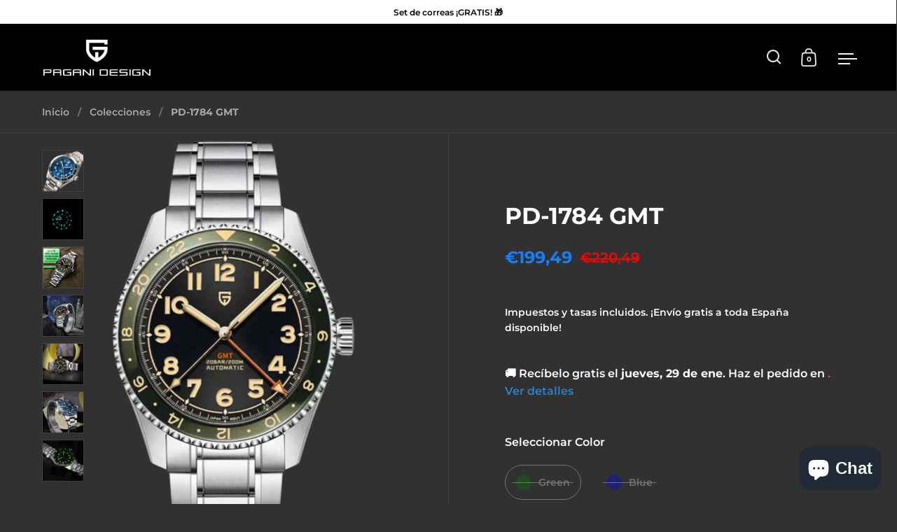

--- FILE ---
content_type: text/html; charset=utf-8
request_url: https://paganidesignes.com/products/pd-1784
body_size: 58271
content:
<!doctype html>
<html class="no-js" lang="es">
<head>


<!-- Google Tag Manager -->
<script>(function(w,d,s,l,i){w[l]=w[l]||[];w[l].push({'gtm.start':
new Date().getTime(),event:'gtm.js'});var f=d.getElementsByTagName(s)[0],
j=d.createElement(s),dl=l!='dataLayer'?'&l='+l:'';j.async=true;j.src=
'https://www.googletagmanager.com/gtm.js?id='+i+dl;f.parentNode.insertBefore(j,f);
})(window,document,'script','dataLayer','GTM-TB9V2LJ');</script>
<!-- End Google Tag Manager -->
  
  <meta charset="utf-8">
  <meta name="viewport" content="width=device-width, initial-scale=1.0, height=device-height, minimum-scale=1.0">
  <meta http-equiv="X-UA-Compatible" content="IE=edge"><link rel="shortcut icon" href="//paganidesignes.com/cdn/shop/files/Diseno_sin_titulo_44_32x32.png?v=1614345873" type="image/png" /><title>▶ PD-1784 | NH34 GMT | Acero 316L Quirúrgico | Impermeable 200M &ndash; Pagani Design España Oficial®
</title><meta name="description" content="PD-1784: Con movimiento GMT NH34 para doble huso horario. Acabado en acero 316L y cristal de zafiro. Sumergible hasta 200M. Set de correas gratis."><meta property="og:type" content="product">
  <meta property="og:title" content="PD-1784 GMT">

  
    <meta property="og:image" content="http://paganidesignes.com/cdn/shop/files/PD-1784MAIN_1024x.png?v=1708365989">
    <meta property="og:image:secure_url" content="https://paganidesignes.com/cdn/shop/files/PD-1784MAIN_1024x.png?v=1708365989">
    <meta property="og:image:width" content="1024">
    <meta property="og:image:height" content="1024">
  
    <meta property="og:image" content="http://paganidesignes.com/cdn/shop/files/Sc31a317fe927413a8e73e6a34fdbb538l_1024x.webp?v=1708365989">
    <meta property="og:image:secure_url" content="https://paganidesignes.com/cdn/shop/files/Sc31a317fe927413a8e73e6a34fdbb538l_1024x.webp?v=1708365989">
    <meta property="og:image:width" content="1024">
    <meta property="og:image:height" content="1024">
  
    <meta property="og:image" content="http://paganidesignes.com/cdn/shop/files/S9f8551e2c4d04897afd5e0d74fe11441t_1024x.webp?v=1708365989">
    <meta property="og:image:secure_url" content="https://paganidesignes.com/cdn/shop/files/S9f8551e2c4d04897afd5e0d74fe11441t_1024x.webp?v=1708365989">
    <meta property="og:image:width" content="1024">
    <meta property="og:image:height" content="1024">
  

  <meta property="product:price:amount" content="199,49">
  <meta property="product:price:currency" content="EUR">
  <meta property="product:availability" content="out of stock"><meta property="og:description" content="PD-1784: Con movimiento GMT NH34 para doble huso horario. Acabado en acero 316L y cristal de zafiro. Sumergible hasta 200M. Set de correas gratis."><meta property="og:url" content="https://paganidesignes.com/products/pd-1784">
<meta property="og:site_name" content="Pagani Design España Oficial®"><meta name="twitter:card" content="summary"><meta name="twitter:title" content="PD-1784 GMT">
  <meta name="twitter:description" content="
Movimiento automático Japonés NH34 con 42 horas de reserva de marcha y doble huso horario. Acabado en acero inoxidable 316L de grado quirúrgico. Cristal de Zafiro con tratamiento antirreflejos. Resistente al agua 20BAR/200M.
Precio más bajo garantizado. Si lo encuentras más barato ¡te igualamos el precio!
Especificaciones:

Peso: 159 g.

 Diámetro de la caja: 40 mm.

Grosor de la caja: 12,4 mm. 14mm incluyendo el cristal.
Material: Acero inoxidable 316L (quirúrgico).
Corona: Enroscada.
Cristal: Cristal de zafiro con revestimiento duro, resistente a los arañazos y con tratamiento antirreflejos.
Indicación adicional: Doble huso horario (aguja naranja).
Impermeable: Hasta 20 bares.
Movimiento: GMT Automático NH34.
Reserva de marcha: 42 horas.
Ancho de correa: 20mm.
Longitud de correa: 23cm.

¿Qué es un reloj GMT y cómo funciona?




">
  <meta name="twitter:image" content="https://paganidesignes.com/cdn/shop/files/PD-1784MAIN_600x600_crop_center.png?v=1708365989"><script type="application/ld+json">
  {
    "@context": "http://schema.org",
    "@type": "Product",
    "offers": [{
          "@type": "Offer",
          "name": "Green",
          "availability":"https://schema.org/OutOfStock",
          "price": 199.49,
          "priceCurrency": "EUR",
          "priceValidUntil": "2026-01-31","sku": "14:200005100#Green;5:56964930#seiko NH34 A;200007763:201336100","url": "/products/pd-1784/products/pd-1784?variant=47721934979415"
        },{
          "@type": "Offer",
          "name": "Blue",
          "availability":"https://schema.org/OutOfStock",
          "price": 199.49,
          "priceCurrency": "EUR",
          "priceValidUntil": "2026-01-31","sku": "14:200000080#Blue;5:56964930#seiko NH34 A;200007763:201336100","url": "/products/pd-1784/products/pd-1784?variant=47721935012183"
        }],"brand": {
      "name": "Pagani Design España"
    },
    "name": "PD-1784 GMT",
    "description": "\nMovimiento automático Japonés NH34 con 42 horas de reserva de marcha y doble huso horario. Acabado en acero inoxidable 316L de grado quirúrgico. Cristal de Zafiro con tratamiento antirreflejos. Resistente al agua 20BAR\/200M.\nPrecio más bajo garantizado. Si lo encuentras más barato ¡te igualamos el precio!\nEspecificaciones:\n\nPeso: 159 g.\n\n Diámetro de la caja: 40 mm.\n\nGrosor de la caja: 12,4 mm. 14mm incluyendo el cristal.\nMaterial: Acero inoxidable 316L (quirúrgico).\nCorona: Enroscada.\nCristal: Cristal de zafiro con revestimiento duro, resistente a los arañazos y con tratamiento antirreflejos.\nIndicación adicional: Doble huso horario (aguja naranja).\nImpermeable: Hasta 20 bares.\nMovimiento: GMT Automático NH34.\nReserva de marcha: 42 horas.\nAncho de correa: 20mm.\nLongitud de correa: 23cm.\n\n¿Qué es un reloj GMT y cómo funciona?\n\n\n\n\n",
    "category": "",
    "url": "/products/pd-1784/products/pd-1784",
    "sku": "14:200005100#Green;5:56964930#seiko NH34 A;200007763:201336100",
    "image": {
      "@type": "ImageObject",
      "url": "https://paganidesignes.com/cdn/shop/files/PD-1784MAIN_1024x.png?v=1708365989",
      "image": "https://paganidesignes.com/cdn/shop/files/PD-1784MAIN_1024x.png?v=1708365989",
      "name": "PD-1784 GMT",
      "width": "1024",
      "height": "1024"
    }
  }
  </script><script type="application/ld+json">
  {
    "@context": "http://schema.org",
    "@type": "BreadcrumbList",
  "itemListElement": [{
      "@type": "ListItem",
      "position": 1,
      "name": "Inicio",
      "item": "https://paganidesignes.com"
    },{
          "@type": "ListItem",
          "position": 2,
          "name": "PD-1784 GMT",
          "item": "https://paganidesignes.com/products/pd-1784"
        }]
  }
  </script><script type="application/ld+json">
  {
    "@context": "http://schema.org",
    "@type" : "Organization",
  "name" : "Pagani Design España Oficial®",
  "url" : "https://paganidesignes.com",
  "potentialAction": {
    "@type": "SearchAction",
    "target": "/search?q={search_term}",
    "query-input": "required name=search_term"
  }
  }
  </script><link rel="canonical" href="https://paganidesignes.com/products/pd-1784">

  <link rel="preconnect" href="https://cdn.shopify.com"><link rel="preconnect" href="https://fonts.shopifycdn.com" crossorigin><link rel="preload" as="script" href="//paganidesignes.com/cdn/shop/t/4/assets/theme.js?v=26124549509405204281641915634">
  <link rel="preload" as="style" href="//paganidesignes.com/cdn/shop/t/4/assets/theme.css?v=163034206489472752221669335254">
  <link href="//paganidesignes.com/cdn/shop/t/4/assets/theme.css?v=163034206489472752221669335254" rel="stylesheet" type="text/css" media="all" />

  <script>window.performance && window.performance.mark && window.performance.mark('shopify.content_for_header.start');</script><meta name="google-site-verification" content="q9ARP8zJJIwXlWZlKNDPJfaRMfyuD0lP39YUxA--v_Y">
<meta name="google-site-verification" content="EzLA3B_2R36GH4-BuWPP58W4-uB8QV03NHsucoatNAc">
<meta id="shopify-digital-wallet" name="shopify-digital-wallet" content="/50080448664/digital_wallets/dialog">
<meta name="shopify-checkout-api-token" content="7dce64f3ac3315c377d189987e54ffed">
<meta id="in-context-paypal-metadata" data-shop-id="50080448664" data-venmo-supported="false" data-environment="production" data-locale="es_ES" data-paypal-v4="true" data-currency="EUR">
<link rel="alternate" hreflang="x-default" href="https://paganidesignes.com/products/pd-1784">
<link rel="alternate" hreflang="es" href="https://paganidesignes.com/products/pd-1784">
<link rel="alternate" hreflang="en" href="https://paganidesignes.com/en/products/pd-1784">
<link rel="alternate" hreflang="pt" href="https://paganidesignes.com/pt/products/pd-1784">
<link rel="alternate" hreflang="fr" href="https://paganidesignes.com/fr/products/pd-1784">
<link rel="alternate" hreflang="en-US" href="https://paganidesignes.com/en-us/products/pd-1784">
<link rel="alternate" hreflang="pt-US" href="https://paganidesignes.com/pt-us/products/pd-1784">
<link rel="alternate" hreflang="fr-US" href="https://paganidesignes.com/fr-us/products/pd-1784">
<link rel="alternate" hreflang="es-US" href="https://paganidesignes.com/es-us/products/pd-1784">
<link rel="alternate" type="application/json+oembed" href="https://paganidesignes.com/products/pd-1784.oembed">
<script async="async" src="/checkouts/internal/preloads.js?locale=es-ES"></script>
<link rel="preconnect" href="https://shop.app" crossorigin="anonymous">
<script async="async" src="https://shop.app/checkouts/internal/preloads.js?locale=es-ES&shop_id=50080448664" crossorigin="anonymous"></script>
<script id="apple-pay-shop-capabilities" type="application/json">{"shopId":50080448664,"countryCode":"ES","currencyCode":"EUR","merchantCapabilities":["supports3DS"],"merchantId":"gid:\/\/shopify\/Shop\/50080448664","merchantName":"Pagani Design España Oficial®","requiredBillingContactFields":["postalAddress","email","phone"],"requiredShippingContactFields":["postalAddress","email","phone"],"shippingType":"shipping","supportedNetworks":["visa","maestro","masterCard","amex"],"total":{"type":"pending","label":"Pagani Design España Oficial®","amount":"1.00"},"shopifyPaymentsEnabled":true,"supportsSubscriptions":true}</script>
<script id="shopify-features" type="application/json">{"accessToken":"7dce64f3ac3315c377d189987e54ffed","betas":["rich-media-storefront-analytics"],"domain":"paganidesignes.com","predictiveSearch":true,"shopId":50080448664,"locale":"es"}</script>
<script>var Shopify = Shopify || {};
Shopify.shop = "paganidesignes.myshopify.com";
Shopify.locale = "es";
Shopify.currency = {"active":"EUR","rate":"1.0"};
Shopify.country = "ES";
Shopify.theme = {"name":"Split 3.0.0","id":127527780504,"schema_name":"Split","schema_version":"3.0.0","theme_store_id":null,"role":"main"};
Shopify.theme.handle = "null";
Shopify.theme.style = {"id":null,"handle":null};
Shopify.cdnHost = "paganidesignes.com/cdn";
Shopify.routes = Shopify.routes || {};
Shopify.routes.root = "/";</script>
<script type="module">!function(o){(o.Shopify=o.Shopify||{}).modules=!0}(window);</script>
<script>!function(o){function n(){var o=[];function n(){o.push(Array.prototype.slice.apply(arguments))}return n.q=o,n}var t=o.Shopify=o.Shopify||{};t.loadFeatures=n(),t.autoloadFeatures=n()}(window);</script>
<script>
  window.ShopifyPay = window.ShopifyPay || {};
  window.ShopifyPay.apiHost = "shop.app\/pay";
  window.ShopifyPay.redirectState = null;
</script>
<script id="shop-js-analytics" type="application/json">{"pageType":"product"}</script>
<script defer="defer" async type="module" src="//paganidesignes.com/cdn/shopifycloud/shop-js/modules/v2/client.init-shop-cart-sync_-aut3ZVe.es.esm.js"></script>
<script defer="defer" async type="module" src="//paganidesignes.com/cdn/shopifycloud/shop-js/modules/v2/chunk.common_jR-HGkUL.esm.js"></script>
<script type="module">
  await import("//paganidesignes.com/cdn/shopifycloud/shop-js/modules/v2/client.init-shop-cart-sync_-aut3ZVe.es.esm.js");
await import("//paganidesignes.com/cdn/shopifycloud/shop-js/modules/v2/chunk.common_jR-HGkUL.esm.js");

  window.Shopify.SignInWithShop?.initShopCartSync?.({"fedCMEnabled":true,"windoidEnabled":true});

</script>
<script>
  window.Shopify = window.Shopify || {};
  if (!window.Shopify.featureAssets) window.Shopify.featureAssets = {};
  window.Shopify.featureAssets['shop-js'] = {"shop-cart-sync":["modules/v2/client.shop-cart-sync_BAYdngfT.es.esm.js","modules/v2/chunk.common_jR-HGkUL.esm.js"],"init-fed-cm":["modules/v2/client.init-fed-cm_C1KIrACA.es.esm.js","modules/v2/chunk.common_jR-HGkUL.esm.js"],"shop-button":["modules/v2/client.shop-button_nPJqyawu.es.esm.js","modules/v2/chunk.common_jR-HGkUL.esm.js"],"init-windoid":["modules/v2/client.init-windoid_BBN3UDv3.es.esm.js","modules/v2/chunk.common_jR-HGkUL.esm.js"],"shop-cash-offers":["modules/v2/client.shop-cash-offers_DHr6BHOX.es.esm.js","modules/v2/chunk.common_jR-HGkUL.esm.js","modules/v2/chunk.modal_K_-4b6jm.esm.js"],"shop-toast-manager":["modules/v2/client.shop-toast-manager_DsmMrndK.es.esm.js","modules/v2/chunk.common_jR-HGkUL.esm.js"],"init-shop-email-lookup-coordinator":["modules/v2/client.init-shop-email-lookup-coordinator_CqHiorcR.es.esm.js","modules/v2/chunk.common_jR-HGkUL.esm.js"],"pay-button":["modules/v2/client.pay-button_CyYMAtLe.es.esm.js","modules/v2/chunk.common_jR-HGkUL.esm.js"],"avatar":["modules/v2/client.avatar_BTnouDA3.es.esm.js"],"init-shop-cart-sync":["modules/v2/client.init-shop-cart-sync_-aut3ZVe.es.esm.js","modules/v2/chunk.common_jR-HGkUL.esm.js"],"shop-login-button":["modules/v2/client.shop-login-button_CkV-3QmP.es.esm.js","modules/v2/chunk.common_jR-HGkUL.esm.js","modules/v2/chunk.modal_K_-4b6jm.esm.js"],"init-customer-accounts-sign-up":["modules/v2/client.init-customer-accounts-sign-up_OVpxiKuf.es.esm.js","modules/v2/client.shop-login-button_CkV-3QmP.es.esm.js","modules/v2/chunk.common_jR-HGkUL.esm.js","modules/v2/chunk.modal_K_-4b6jm.esm.js"],"init-shop-for-new-customer-accounts":["modules/v2/client.init-shop-for-new-customer-accounts_B3-6tUHj.es.esm.js","modules/v2/client.shop-login-button_CkV-3QmP.es.esm.js","modules/v2/chunk.common_jR-HGkUL.esm.js","modules/v2/chunk.modal_K_-4b6jm.esm.js"],"init-customer-accounts":["modules/v2/client.init-customer-accounts_DAvreLqn.es.esm.js","modules/v2/client.shop-login-button_CkV-3QmP.es.esm.js","modules/v2/chunk.common_jR-HGkUL.esm.js","modules/v2/chunk.modal_K_-4b6jm.esm.js"],"shop-follow-button":["modules/v2/client.shop-follow-button_D-yP9CCa.es.esm.js","modules/v2/chunk.common_jR-HGkUL.esm.js","modules/v2/chunk.modal_K_-4b6jm.esm.js"],"lead-capture":["modules/v2/client.lead-capture_cgi9rykO.es.esm.js","modules/v2/chunk.common_jR-HGkUL.esm.js","modules/v2/chunk.modal_K_-4b6jm.esm.js"],"checkout-modal":["modules/v2/client.checkout-modal_CNOx8cMi.es.esm.js","modules/v2/chunk.common_jR-HGkUL.esm.js","modules/v2/chunk.modal_K_-4b6jm.esm.js"],"shop-login":["modules/v2/client.shop-login_B0Pz78O1.es.esm.js","modules/v2/chunk.common_jR-HGkUL.esm.js","modules/v2/chunk.modal_K_-4b6jm.esm.js"],"payment-terms":["modules/v2/client.payment-terms_DHTqhmPP.es.esm.js","modules/v2/chunk.common_jR-HGkUL.esm.js","modules/v2/chunk.modal_K_-4b6jm.esm.js"]};
</script>
<script>(function() {
  var isLoaded = false;
  function asyncLoad() {
    if (isLoaded) return;
    isLoaded = true;
    var urls = ["https:\/\/edt.uppercommerce.com\/js\/estimate.js?v=1702206618\u0026shop=paganidesignes.myshopify.com","https:\/\/d1639lhkj5l89m.cloudfront.net\/js\/storefront\/uppromote.js?shop=paganidesignes.myshopify.com","https:\/\/s3.eu-west-1.amazonaws.com\/production-klarna-il-shopify-osm\/a6c5e37d3b587ca7438f15aa90b429b47085a035\/paganidesignes.myshopify.com-1708612912320.js?shop=paganidesignes.myshopify.com","https:\/\/ecommplugins-scripts.trustpilot.com\/v2.1\/js\/header.min.js?settings=eyJrZXkiOiJvSFZWT285NVZES1c3a1JSIiwicyI6Im5vbmUifQ==\u0026shop=paganidesignes.myshopify.com","https:\/\/ecommplugins-scripts.trustpilot.com\/v2.1\/js\/success.min.js?settings=eyJrZXkiOiJvSFZWT285NVZES1c3a1JSIiwicyI6Im5vbmUiLCJ0IjpbIm9yZGVycy9mdWxmaWxsZWQiXSwidiI6IiIsImEiOiIifQ==\u0026shop=paganidesignes.myshopify.com","https:\/\/ecommplugins-trustboxsettings.trustpilot.com\/paganidesignes.myshopify.com.js?settings=1740596351322\u0026shop=paganidesignes.myshopify.com","https:\/\/widget.trustpilot.com\/bootstrap\/v5\/tp.widget.sync.bootstrap.min.js?shop=paganidesignes.myshopify.com","https:\/\/static.klaviyo.com\/onsite\/js\/Y2HZ4c\/klaviyo.js?company_id=Y2HZ4c\u0026shop=paganidesignes.myshopify.com"];
    for (var i = 0; i < urls.length; i++) {
      var s = document.createElement('script');
      s.type = 'text/javascript';
      s.async = true;
      s.src = urls[i];
      var x = document.getElementsByTagName('script')[0];
      x.parentNode.insertBefore(s, x);
    }
  };
  if(window.attachEvent) {
    window.attachEvent('onload', asyncLoad);
  } else {
    window.addEventListener('load', asyncLoad, false);
  }
})();</script>
<script id="__st">var __st={"a":50080448664,"offset":3600,"reqid":"25095af1-b260-4542-94c7-d16f01725d10-1768994788","pageurl":"paganidesignes.com\/products\/pd-1784","u":"cba003b78033","p":"product","rtyp":"product","rid":8837204148567};</script>
<script>window.ShopifyPaypalV4VisibilityTracking = true;</script>
<script id="captcha-bootstrap">!function(){'use strict';const t='contact',e='account',n='new_comment',o=[[t,t],['blogs',n],['comments',n],[t,'customer']],c=[[e,'customer_login'],[e,'guest_login'],[e,'recover_customer_password'],[e,'create_customer']],r=t=>t.map((([t,e])=>`form[action*='/${t}']:not([data-nocaptcha='true']) input[name='form_type'][value='${e}']`)).join(','),a=t=>()=>t?[...document.querySelectorAll(t)].map((t=>t.form)):[];function s(){const t=[...o],e=r(t);return a(e)}const i='password',u='form_key',d=['recaptcha-v3-token','g-recaptcha-response','h-captcha-response',i],f=()=>{try{return window.sessionStorage}catch{return}},m='__shopify_v',_=t=>t.elements[u];function p(t,e,n=!1){try{const o=window.sessionStorage,c=JSON.parse(o.getItem(e)),{data:r}=function(t){const{data:e,action:n}=t;return t[m]||n?{data:e,action:n}:{data:t,action:n}}(c);for(const[e,n]of Object.entries(r))t.elements[e]&&(t.elements[e].value=n);n&&o.removeItem(e)}catch(o){console.error('form repopulation failed',{error:o})}}const l='form_type',E='cptcha';function T(t){t.dataset[E]=!0}const w=window,h=w.document,L='Shopify',v='ce_forms',y='captcha';let A=!1;((t,e)=>{const n=(g='f06e6c50-85a8-45c8-87d0-21a2b65856fe',I='https://cdn.shopify.com/shopifycloud/storefront-forms-hcaptcha/ce_storefront_forms_captcha_hcaptcha.v1.5.2.iife.js',D={infoText:'Protegido por hCaptcha',privacyText:'Privacidad',termsText:'Términos'},(t,e,n)=>{const o=w[L][v],c=o.bindForm;if(c)return c(t,g,e,D).then(n);var r;o.q.push([[t,g,e,D],n]),r=I,A||(h.body.append(Object.assign(h.createElement('script'),{id:'captcha-provider',async:!0,src:r})),A=!0)});var g,I,D;w[L]=w[L]||{},w[L][v]=w[L][v]||{},w[L][v].q=[],w[L][y]=w[L][y]||{},w[L][y].protect=function(t,e){n(t,void 0,e),T(t)},Object.freeze(w[L][y]),function(t,e,n,w,h,L){const[v,y,A,g]=function(t,e,n){const i=e?o:[],u=t?c:[],d=[...i,...u],f=r(d),m=r(i),_=r(d.filter((([t,e])=>n.includes(e))));return[a(f),a(m),a(_),s()]}(w,h,L),I=t=>{const e=t.target;return e instanceof HTMLFormElement?e:e&&e.form},D=t=>v().includes(t);t.addEventListener('submit',(t=>{const e=I(t);if(!e)return;const n=D(e)&&!e.dataset.hcaptchaBound&&!e.dataset.recaptchaBound,o=_(e),c=g().includes(e)&&(!o||!o.value);(n||c)&&t.preventDefault(),c&&!n&&(function(t){try{if(!f())return;!function(t){const e=f();if(!e)return;const n=_(t);if(!n)return;const o=n.value;o&&e.removeItem(o)}(t);const e=Array.from(Array(32),(()=>Math.random().toString(36)[2])).join('');!function(t,e){_(t)||t.append(Object.assign(document.createElement('input'),{type:'hidden',name:u})),t.elements[u].value=e}(t,e),function(t,e){const n=f();if(!n)return;const o=[...t.querySelectorAll(`input[type='${i}']`)].map((({name:t})=>t)),c=[...d,...o],r={};for(const[a,s]of new FormData(t).entries())c.includes(a)||(r[a]=s);n.setItem(e,JSON.stringify({[m]:1,action:t.action,data:r}))}(t,e)}catch(e){console.error('failed to persist form',e)}}(e),e.submit())}));const S=(t,e)=>{t&&!t.dataset[E]&&(n(t,e.some((e=>e===t))),T(t))};for(const o of['focusin','change'])t.addEventListener(o,(t=>{const e=I(t);D(e)&&S(e,y())}));const B=e.get('form_key'),M=e.get(l),P=B&&M;t.addEventListener('DOMContentLoaded',(()=>{const t=y();if(P)for(const e of t)e.elements[l].value===M&&p(e,B);[...new Set([...A(),...v().filter((t=>'true'===t.dataset.shopifyCaptcha))])].forEach((e=>S(e,t)))}))}(h,new URLSearchParams(w.location.search),n,t,e,['guest_login'])})(!0,!0)}();</script>
<script integrity="sha256-4kQ18oKyAcykRKYeNunJcIwy7WH5gtpwJnB7kiuLZ1E=" data-source-attribution="shopify.loadfeatures" defer="defer" src="//paganidesignes.com/cdn/shopifycloud/storefront/assets/storefront/load_feature-a0a9edcb.js" crossorigin="anonymous"></script>
<script crossorigin="anonymous" defer="defer" src="//paganidesignes.com/cdn/shopifycloud/storefront/assets/shopify_pay/storefront-65b4c6d7.js?v=20250812"></script>
<script data-source-attribution="shopify.dynamic_checkout.dynamic.init">var Shopify=Shopify||{};Shopify.PaymentButton=Shopify.PaymentButton||{isStorefrontPortableWallets:!0,init:function(){window.Shopify.PaymentButton.init=function(){};var t=document.createElement("script");t.src="https://paganidesignes.com/cdn/shopifycloud/portable-wallets/latest/portable-wallets.es.js",t.type="module",document.head.appendChild(t)}};
</script>
<script data-source-attribution="shopify.dynamic_checkout.buyer_consent">
  function portableWalletsHideBuyerConsent(e){var t=document.getElementById("shopify-buyer-consent"),n=document.getElementById("shopify-subscription-policy-button");t&&n&&(t.classList.add("hidden"),t.setAttribute("aria-hidden","true"),n.removeEventListener("click",e))}function portableWalletsShowBuyerConsent(e){var t=document.getElementById("shopify-buyer-consent"),n=document.getElementById("shopify-subscription-policy-button");t&&n&&(t.classList.remove("hidden"),t.removeAttribute("aria-hidden"),n.addEventListener("click",e))}window.Shopify?.PaymentButton&&(window.Shopify.PaymentButton.hideBuyerConsent=portableWalletsHideBuyerConsent,window.Shopify.PaymentButton.showBuyerConsent=portableWalletsShowBuyerConsent);
</script>
<script>
  function portableWalletsCleanup(e){e&&e.src&&console.error("Failed to load portable wallets script "+e.src);var t=document.querySelectorAll("shopify-accelerated-checkout .shopify-payment-button__skeleton, shopify-accelerated-checkout-cart .wallet-cart-button__skeleton"),e=document.getElementById("shopify-buyer-consent");for(let e=0;e<t.length;e++)t[e].remove();e&&e.remove()}function portableWalletsNotLoadedAsModule(e){e instanceof ErrorEvent&&"string"==typeof e.message&&e.message.includes("import.meta")&&"string"==typeof e.filename&&e.filename.includes("portable-wallets")&&(window.removeEventListener("error",portableWalletsNotLoadedAsModule),window.Shopify.PaymentButton.failedToLoad=e,"loading"===document.readyState?document.addEventListener("DOMContentLoaded",window.Shopify.PaymentButton.init):window.Shopify.PaymentButton.init())}window.addEventListener("error",portableWalletsNotLoadedAsModule);
</script>

<script type="module" src="https://paganidesignes.com/cdn/shopifycloud/portable-wallets/latest/portable-wallets.es.js" onError="portableWalletsCleanup(this)" crossorigin="anonymous"></script>
<script nomodule>
  document.addEventListener("DOMContentLoaded", portableWalletsCleanup);
</script>

<script id='scb4127' type='text/javascript' async='' src='https://paganidesignes.com/cdn/shopifycloud/privacy-banner/storefront-banner.js'></script><link id="shopify-accelerated-checkout-styles" rel="stylesheet" media="screen" href="https://paganidesignes.com/cdn/shopifycloud/portable-wallets/latest/accelerated-checkout-backwards-compat.css" crossorigin="anonymous">
<style id="shopify-accelerated-checkout-cart">
        #shopify-buyer-consent {
  margin-top: 1em;
  display: inline-block;
  width: 100%;
}

#shopify-buyer-consent.hidden {
  display: none;
}

#shopify-subscription-policy-button {
  background: none;
  border: none;
  padding: 0;
  text-decoration: underline;
  font-size: inherit;
  cursor: pointer;
}

#shopify-subscription-policy-button::before {
  box-shadow: none;
}

      </style>
<script id="sections-script" data-sections="product-recommendations" defer="defer" src="//paganidesignes.com/cdn/shop/t/4/compiled_assets/scripts.js?v=8741"></script>
<script>window.performance && window.performance.mark && window.performance.mark('shopify.content_for_header.end');</script>
<noscript>
    <link rel="stylesheet" href="//paganidesignes.com/cdn/shop/t/4/assets/theme-noscript.css?v=78259120545182003951641915633">
  </noscript>

  <script>
    const rbi = [];
    const ribSetSize = (img) => {
      if ( img.offsetWidth / img.dataset.ratio < img.offsetHeight ) {
        img.setAttribute('sizes', `${Math.ceil(img.offsetHeight * img.dataset.ratio)}px`);
      } else {
        img.setAttribute('sizes', `${Math.ceil(img.offsetWidth)}px`);
      }
    }
    function debounce(fn, wait) {
      let t;
      return (...args) => {
        clearTimeout(t);
        t = setTimeout(() => fn.apply(this, args), wait);
      };
    }
    window.addEventListener('resize', debounce(()=>{
      for ( let img of rbi ) {
        ribSetSize(img);
      }
    }, 250));
  </script>

  <script>
    const ProductHeaderHelper = productSelector => {
      const originalHeader = document.querySelector(`${productSelector} .product-header`);
      let duplicateHeader = document.createElement('div');
      duplicateHeader.classList = 'product-header product-header--mobile';
      duplicateHeader.innerHTML = document.querySelector(`${productSelector} product-header`).innerHTML;
      duplicateHeader.querySelector('.price-reviews').id = "";
      document.querySelector(`${productSelector}`).prepend(duplicateHeader);
      const headerObserver = new MutationObserver(mutations=>{
        for ( const mutation of mutations ) {
          duplicateHeader.innerHTML = originalHeader.innerHTML;
        }
      });
      headerObserver.observe(originalHeader,{ attributes: false, childList: true, subtree: true })
    }
  </script><link rel="preload" href="//paganidesignes.com/cdn/fonts/montserrat/montserrat_n7.3c434e22befd5c18a6b4afadb1e3d77c128c7939.woff2" as="font" type="font/woff2" crossorigin><link rel="preload" href="//paganidesignes.com/cdn/fonts/montserrat/montserrat_n6.1326b3e84230700ef15b3a29fb520639977513e0.woff2" as="font" type="font/woff2" crossorigin><style type="text/css">



@font-face {
  font-family: Montserrat;
  font-weight: 700;
  font-style: normal;
  font-display: swap;
  src: url("//paganidesignes.com/cdn/fonts/montserrat/montserrat_n7.3c434e22befd5c18a6b4afadb1e3d77c128c7939.woff2") format("woff2"),
       url("//paganidesignes.com/cdn/fonts/montserrat/montserrat_n7.5d9fa6e2cae713c8fb539a9876489d86207fe957.woff") format("woff");
}
@font-face {
  font-family: Montserrat;
  font-weight: 600;
  font-style: normal;
  font-display: swap;
  src: url("//paganidesignes.com/cdn/fonts/montserrat/montserrat_n6.1326b3e84230700ef15b3a29fb520639977513e0.woff2") format("woff2"),
       url("//paganidesignes.com/cdn/fonts/montserrat/montserrat_n6.652f051080eb14192330daceed8cd53dfdc5ead9.woff") format("woff");
}
@font-face {
  font-family: Montserrat;
  font-weight: 700;
  font-style: normal;
  font-display: swap;
  src: url("//paganidesignes.com/cdn/fonts/montserrat/montserrat_n7.3c434e22befd5c18a6b4afadb1e3d77c128c7939.woff2") format("woff2"),
       url("//paganidesignes.com/cdn/fonts/montserrat/montserrat_n7.5d9fa6e2cae713c8fb539a9876489d86207fe957.woff") format("woff");
}
@font-face {
  font-family: Montserrat;
  font-weight: 600;
  font-style: italic;
  font-display: swap;
  src: url("//paganidesignes.com/cdn/fonts/montserrat/montserrat_i6.e90155dd2f004112a61c0322d66d1f59dadfa84b.woff2") format("woff2"),
       url("//paganidesignes.com/cdn/fonts/montserrat/montserrat_i6.41470518d8e9d7f1bcdd29a447c2397e5393943f.woff") format("woff");
}
</style>
<style type="text/css">

  :root {

    /* Main color scheme */

    --main-text: #ffffff;
    --main-text-hover: rgba(255, 255, 255, 0.82);
    --main-text-foreground: #000;
    
    --main-background: #313131;
    --main-background-gradient: rgba(49, 49, 49, 0);
    --main-background-secondary: rgba(255, 255, 255, 0.18);
    --main-background-third: rgba(255, 255, 255, 0.03);
    --main-borders: rgba(255, 255, 255, 0.08);

    /* Header & sidebars color scheme */
    
    --header-text: #f3f3f3;
    --header-text-foreground: #000;
    
    --header-background: #000000;
    --header-background-secondary: rgba(243, 243, 243, 0.18);
    --header-borders: rgba(243, 243, 243, 0.08);

    /* Footer color scheme */

    --footer-text: #ffffff;
    --footer-text-foreground: #000;
    
    --footer-background: #000000;
    --footer-background-secondary: rgba(255, 255, 255, 0.18);
    --footer-borders: rgba(255, 255, 255, 0.08);

    /* Buttons radius */

    --buttons-radius: 30px;

    /* Font variables */

    --font-stack-headings: Montserrat, sans-serif;
    --font-weight-headings: 700;
    --font-style-headings: normal;

    --font-stack-body: Montserrat, sans-serif;
    --font-weight-body: 600;--font-weight-body-bold: 700;--font-style-body: normal;

    --base-headings-size: 55;
    --base-headings-line: 1.2;
    --base-body-size: 16;
    --base-body-line: 1.6;

  }

  select, .regular-select-cover {
    background-image: url("data:image/svg+xml,%0A%3Csvg width='14' height='9' viewBox='0 0 14 9' fill='none' xmlns='http://www.w3.org/2000/svg'%3E%3Cpath d='M8.42815 7.47604L7.01394 8.89025L0.528658 2.40497L1.94287 0.990753L8.42815 7.47604Z' fill='rgb(255, 255, 255)'/%3E%3Cpath d='M6.98591 8.89025L5.5717 7.47604L12.057 0.990755L13.4712 2.40497L6.98591 8.89025Z' fill='rgb(255, 255, 255)'/%3E%3C/svg%3E%0A");
  }
  sidebar-drawer .facets__disclosure:after, sidebar-drawer select {
    background-image: url("data:image/svg+xml,%0A%3Csvg width='14' height='9' viewBox='0 0 14 9' fill='none' xmlns='http://www.w3.org/2000/svg'%3E%3Cpath d='M8.42815 7.47604L7.01394 8.89025L0.528658 2.40497L1.94287 0.990753L8.42815 7.47604Z' fill='rgb(243, 243, 243)'/%3E%3Cpath d='M6.98591 8.89025L5.5717 7.47604L12.057 0.990755L13.4712 2.40497L6.98591 8.89025Z' fill='rgb(243, 243, 243)'/%3E%3C/svg%3E%0A");
  }

</style>

<script src="//paganidesignes.com/cdn/shop/t/4/assets/flagBs.js?v=119002448183918949901664923634" async="async"></script>
<script>
    let es_lan_s = 'es_default_es';
    let es_lan_j = {"es_default":{"is_enabled":1,"content_html":"\u003cp\u003e\u003cspan style=\"color: rgb(255,255,255);\"\u003e🚚 Recíbelo gratis el\u003c\/span\u003e \u003cspan style=\"color: rgb(255,255,255);\"\u003e\u003cstrong\u003e{delivery_date_min}\u003c\/strong\u003e. Haz el pedido en \u003c\/span\u003e\u003cspan style=\"color: rgb(226,80,65);background-color: rgb(255,255,255);\"\u003e\u003cstrong\u003e{timer}\u003c\/strong\u003e.\u003c\/span\u003e \u003ca href=\"https:\/\/paganidesignes.com\/pages\/politica-de-envio\" target=\"_blank\"\u003e\u003cspan style=\"color: rgb(44,130,201);\"\u003eVer detalles\u003c\/span\u003e\u003c\/a\u003e\u003c\/p\u003e","position":"0,0,0,0","date_filer":"1672959600000,1679266800000,1680732000000,1680818400000,1682892000000,1682978400000,1692050400000,1697061600000,1698793200000,1701817200000,1701990000000,1703458800000","date_lang":"es","determine_template_id":1,"deliveryTime":"5,7","weekday":"1,1,1,1,1,0,0","cart_l":"Selecciona envío Express en la pantalla de pagos y recíbelo el","cart_date_t":1,"collection_l":"Arrives","mode":3,"i_s_cart":false,"i_s_collection":false,"i_s_p_c":true,"is_show_country":false,"is_country_info_status":1,"is_country_info":"Currently we do not ship to {country}, click to check our delivery zones","t_align":"left;","ts":{"it_h":14,"it_m":0,"it_f":1,"it_z":"1"},"calendar":{"m_abbreviation":["ene","feb","mar","abr","mayo","jun","jul","ago","sep","oct","nov","dic"],"c_full_text":["lunes","martes","miércoles","jueves","viernes","sábado","domingo"]},"timeformats":["Hrs","Mins","Segs","horas","minutos","segundos","horas","minutos","segundos","H","M","S"],"o_f_s_content":""}};
    let es_lan = es_lan_j[es_lan_s];

    let es_sd = {"is_enabled":1,"content_html":"\u003cp\u003e\u003cspan style=\"color: rgb(255,255,255);\"\u003e🚚 Recíbelo gratis el\u003c\/span\u003e \u003cspan style=\"color: rgb(255,255,255);\"\u003e\u003cstrong\u003e{delivery_date_min}\u003c\/strong\u003e. Haz el pedido en \u003c\/span\u003e\u003cspan style=\"color: rgb(226,80,65);background-color: rgb(255,255,255);\"\u003e\u003cstrong\u003e{timer}\u003c\/strong\u003e.\u003c\/span\u003e \u003ca href=\"https:\/\/paganidesignes.com\/pages\/politica-de-envio\" target=\"_blank\"\u003e\u003cspan style=\"color: rgb(44,130,201);\"\u003eVer detalles\u003c\/span\u003e\u003c\/a\u003e\u003c\/p\u003e","position":"0,0,0,0","date_filer":"1672959600000,1679266800000,1680732000000,1680818400000,1682892000000,1682978400000,1692050400000,1697061600000,1698793200000,1701817200000,1701990000000,1703458800000","date_lang":"es","determine_template_id":1,"deliveryTime":"5,7","weekday":"1,1,1,1,1,0,0","cart_l":"Selecciona envío Express en la pantalla de pagos y recíbelo el","cart_date_t":1,"collection_l":"Arrives","mode":3,"i_s_cart":false,"i_s_collection":false,"i_s_p_c":true,"is_show_country":false,"is_country_info_status":1,"is_country_info":"Currently we do not ship to {country}, click to check our delivery zones","t_align":"left;","ts":{"it_h":14,"it_m":0,"it_f":1,"it_z":"1"},"calendar":{"m_abbreviation":["ene","feb","mar","abr","mayo","jun","jul","ago","sep","oct","nov","dic"],"c_full_text":["lunes","martes","miércoles","jueves","viernes","sábado","domingo"]},"timeformats":["Hrs","Mins","Segs","horas","minutos","segundos","horas","minutos","segundos","H","M","S"],"o_f_s_content":""};

    let es_pd = '';
    
        
        es_pd = {"is_add":1,"is_sale":true,"product":"6,8","is_add_col":0,"col_d_t":"0,0","is_hide_edt":false,"content_html":"","o_f_s_content":"","out_of_stock_mode":0};
        
    
</script>

<!-- BEGIN app block: shopify://apps/t-lab-ai-language-translate/blocks/custom_translations/b5b83690-efd4-434d-8c6a-a5cef4019faf --><!-- BEGIN app snippet: custom_translation_scripts --><script>
(()=>{var o=/\([0-9]+?\)$/,M=/\r?\n|\r|\t|\xa0|\u200B|\u200E|&nbsp;| /g,v=/<\/?[a-z][\s\S]*>/i,t=/^(https?:\/\/|\/\/)[^\s/$.?#].[^\s]*$/i,k=/\{\{\s*([a-zA-Z_]\w*)\s*\}\}/g,p=/\{\{\s*([a-zA-Z_]\w*)\s*\}\}/,r=/^(https:)?\/\/cdn\.shopify\.com\/(.+)\.(png|jpe?g|gif|webp|svgz?|bmp|tiff?|ico|avif)/i,e=/^(https:)?\/\/cdn\.shopify\.com/i,a=/\b(?:https?|ftp)?:?\/\/?[^\s\/]+\/[^\s]+\.(?:png|jpe?g|gif|webp|svgz?|bmp|tiff?|ico|avif)\b/i,I=/url\(['"]?(.*?)['"]?\)/,m="__label:",i=document.createElement("textarea"),u={t:["src","data-src","data-source","data-href","data-zoom","data-master","data-bg","base-src"],i:["srcset","data-srcset"],o:["href","data-href"],u:["href","data-href","data-src","data-zoom"]},g=new Set(["img","picture","button","p","a","input"]),h=16.67,s=function(n){return n.nodeType===Node.ELEMENT_NODE},c=function(n){return n.nodeType===Node.TEXT_NODE};function w(n){return r.test(n.trim())||a.test(n.trim())}function b(n){return(n=>(n=n.trim(),t.test(n)))(n)||e.test(n.trim())}var l=function(n){return!n||0===n.trim().length};function j(n){return i.innerHTML=n,i.value}function T(n){return A(j(n))}function A(n){return n.trim().replace(o,"").replace(M,"").trim()}var _=1e3;function D(n){n=n.trim().replace(M,"").replace(/&amp;/g,"&").replace(/&gt;/g,">").replace(/&lt;/g,"<").trim();return n.length>_?N(n):n}function E(n){return n.trim().toLowerCase().replace(/^https:/i,"")}function N(n){for(var t=5381,r=0;r<n.length;r++)t=(t<<5)+t^n.charCodeAt(r);return(t>>>0).toString(36)}function f(n){for(var t=document.createElement("template"),r=(t.innerHTML=n,["SCRIPT","IFRAME","OBJECT","EMBED","LINK","META"]),e=/^(on\w+|srcdoc|style)$/i,a=document.createTreeWalker(t.content,NodeFilter.SHOW_ELEMENT),i=a.nextNode();i;i=a.nextNode()){var o=i;if(r.includes(o.nodeName))o.remove();else for(var u=o.attributes.length-1;0<=u;--u)e.test(o.attributes[u].name)&&o.removeAttribute(o.attributes[u].name)}return t.innerHTML}function d(n,t,r){void 0===r&&(r=20);for(var e=n,a=0;e&&e.parentElement&&a<r;){for(var i=e.parentElement,o=0,u=t;o<u.length;o++)for(var s=u[o],c=0,l=s.l;c<l.length;c++){var f=l[c];switch(f.type){case"class":for(var d=0,v=i.classList;d<v.length;d++){var p=v[d];if(f.value.test(p))return s.label}break;case"id":if(i.id&&f.value.test(i.id))return s.label;break;case"attribute":if(i.hasAttribute(f.name)){if(!f.value)return s.label;var m=i.getAttribute(f.name);if(m&&f.value.test(m))return s.label}}}e=i,a++}return"unknown"}function y(n,t){var r,e,a;"function"==typeof window.fetch&&"AbortController"in window?(r=new AbortController,e=setTimeout(function(){return r.abort()},3e3),fetch(n,{credentials:"same-origin",signal:r.signal}).then(function(n){return clearTimeout(e),n.ok?n.json():Promise.reject(n)}).then(t).catch(console.error)):((a=new XMLHttpRequest).onreadystatechange=function(){4===a.readyState&&200===a.status&&t(JSON.parse(a.responseText))},a.open("GET",n,!0),a.timeout=3e3,a.send())}function O(){var l=/([^\s]+)\.(png|jpe?g|gif|webp|svgz?|bmp|tiff?|ico|avif)$/i,f=/_(\{width\}x*|\{width\}x\{height\}|\d{3,4}x\d{3,4}|\d{3,4}x|x\d{3,4}|pinco|icon|thumb|small|compact|medium|large|grande|original|master)(_crop_\w+)*(@[2-3]x)*(.progressive)*$/i,d=/^(https?|ftp|file):\/\//i;function r(n){var t,r="".concat(n.path).concat(n.v).concat(null!=(r=n.size)?r:"",".").concat(n.p);return n.m&&(r="".concat(n.path).concat(n.m,"/").concat(n.v).concat(null!=(t=n.size)?t:"",".").concat(n.p)),n.host&&(r="".concat(null!=(t=n.protocol)?t:"","//").concat(n.host).concat(r)),n.g&&(r+=n.g),r}return{h:function(n){var t=!0,r=(d.test(n)||n.startsWith("//")||(t=!1,n="https://example.com"+n),t);n.startsWith("//")&&(r=!1,n="https:"+n);try{new URL(n)}catch(n){return null}var e,a,i,o,u,s,n=new URL(n),c=n.pathname.split("/").filter(function(n){return n});return c.length<1||(a=c.pop(),e=null!=(e=c.pop())?e:null,null===(a=a.match(l)))?null:(s=a[1],a=a[2],i=s.match(f),o=s,(u=null)!==i&&(o=s.substring(0,i.index),u=i[0]),s=0<c.length?"/"+c.join("/")+"/":"/",{protocol:r?n.protocol:null,host:t?n.host:null,path:s,g:n.search,m:e,v:o,size:u,p:a,version:n.searchParams.get("v"),width:n.searchParams.get("width")})},T:r,S:function(n){return(n.m?"/".concat(n.m,"/"):"/").concat(n.v,".").concat(n.p)},M:function(n){return(n.m?"/".concat(n.m,"/"):"/").concat(n.v,".").concat(n.p,"?v=").concat(n.version||"0")},k:function(n,t){return r({protocol:t.protocol,host:t.host,path:t.path,g:t.g,m:t.m,v:t.v,size:n.size,p:t.p,version:t.version,width:t.width})}}}var x,S,C={},H={};function q(p,n){var m=new Map,g=new Map,i=new Map,r=new Map,e=new Map,a=new Map,o=new Map,u=function(n){return n.toLowerCase().replace(/[\s\W_]+/g,"")},s=new Set(n.A.map(u)),c=0,l=!1,f=!1,d=O();function v(n,t,r){s.has(u(n))||n&&t&&(r.set(n,t),l=!0)}function t(n,t){if(n&&n.trim()&&0!==m.size){var r=A(n),e=H[r];if(e&&(p.log("dictionary",'Overlapping text: "'.concat(n,'" related to html: "').concat(e,'"')),t)&&(n=>{if(n)for(var t=h(n.outerHTML),r=t._,e=(t.I||(r=0),n.parentElement),a=0;e&&a<5;){var i=h(e.outerHTML),o=i.I,i=i._;if(o){if(p.log("dictionary","Ancestor depth ".concat(a,": overlap score=").concat(i.toFixed(3),", base=").concat(r.toFixed(3))),r<i)return 1;if(i<r&&0<r)return}e=e.parentElement,a++}})(t))p.log("dictionary",'Skipping text translation for "'.concat(n,'" because an ancestor HTML translation exists'));else{e=m.get(r);if(e)return e;var a=n;if(a&&a.trim()&&0!==g.size){for(var i,o,u,s=g.entries(),c=s.next();!c.done;){var l=c.value[0],f=c.value[1],d=a.trim().match(l);if(d&&1<d.length){i=l,o=f,u=d;break}c=s.next()}if(i&&o&&u){var v=u.slice(1),t=o.match(k);if(t&&t.length===v.length)return t.reduce(function(n,t,r){return n.replace(t,v[r])},o)}}}}return null}function h(n){var r,e,a;return!n||!n.trim()||0===i.size?{I:null,_:0}:(r=D(n),a=0,(e=null)!=(n=i.get(r))?{I:n,_:1}:(i.forEach(function(n,t){-1!==t.indexOf(r)&&(t=r.length/t.length,a<t)&&(a=t,e=n)}),{I:e,_:a}))}function w(n){return n&&n.trim()&&0!==i.size&&(n=D(n),null!=(n=i.get(n)))?n:null}function b(n){if(n&&n.trim()&&0!==r.size){var t=E(n),t=r.get(t);if(t)return t;t=d.h(n);if(t){n=d.M(t).toLowerCase(),n=r.get(n);if(n)return n;n=d.S(t).toLowerCase(),t=r.get(n);if(t)return t}}return null}function T(n){return!n||!n.trim()||0===e.size||void 0===(n=e.get(A(n)))?null:n}function y(n){return!n||!n.trim()||0===a.size||void 0===(n=a.get(E(n)))?null:n}function x(n){var t;return!n||!n.trim()||0===o.size?null:null!=(t=o.get(A(n)))?t:(t=D(n),void 0!==(n=o.get(t))?n:null)}function S(){var n={j:m,D:g,N:i,O:r,C:e,H:a,q:o,L:l,R:c,F:C};return JSON.stringify(n,function(n,t){return t instanceof Map?Object.fromEntries(t.entries()):t})}return{J:function(n,t){v(n,t,m)},U:function(n,t){n&&t&&(n=new RegExp("^".concat(n,"$"),"s"),g.set(n,t),l=!0)},$:function(n,t){var r;n!==t&&(v((r=j(r=n).trim().replace(M,"").trim()).length>_?N(r):r,t,i),c=Math.max(c,n.length))},P:function(n,t){v(n,t,r),(n=d.h(n))&&(v(d.M(n).toLowerCase(),t,r),v(d.S(n).toLowerCase(),t,r))},G:function(n,t){v(n.replace("[img-alt]","").replace(M,"").trim(),t,e)},B:function(n,t){v(n,t,a)},W:function(n,t){f=!0,v(n,t,o)},V:function(){return p.log("dictionary","Translation dictionaries: ",S),i.forEach(function(n,r){m.forEach(function(n,t){r!==t&&-1!==r.indexOf(t)&&(C[t]=A(n),H[t]=r)})}),p.log("dictionary","appliedTextTranslations: ",JSON.stringify(C)),p.log("dictionary","overlappingTexts: ",JSON.stringify(H)),{L:l,Z:f,K:t,X:w,Y:b,nn:T,tn:y,rn:x}}}}function z(n,t,r){function f(n,t){t=n.split(t);return 2===t.length?t[1].trim()?t:[t[0]]:[n]}var d=q(r,t);return n.forEach(function(n){if(n){var c,l=n.name,n=n.value;if(l&&n){if("string"==typeof n)try{c=JSON.parse(n)}catch(n){return void r.log("dictionary","Invalid metafield JSON for "+l,function(){return String(n)})}else c=n;c&&Object.keys(c).forEach(function(e){if(e){var n,t,r,a=c[e];if(a)if(e!==a)if(l.includes("judge"))r=T(e),d.W(r,a);else if(e.startsWith("[img-alt]"))d.G(e,a);else if(e.startsWith("[img-src]"))n=E(e.replace("[img-src]","")),d.P(n,a);else if(v.test(e))d.$(e,a);else if(w(e))n=E(e),d.P(n,a);else if(b(e))r=E(e),d.B(r,a);else if("/"===(n=(n=e).trim())[0]&&"/"!==n[1]&&(r=E(e),d.B(r,a),r=T(e),d.J(r,a)),p.test(e))(s=(r=e).match(k))&&0<s.length&&(t=r.replace(/[-\/\\^$*+?.()|[\]]/g,"\\$&"),s.forEach(function(n){t=t.replace(n,"(.*)")}),d.U(t,a));else if(e.startsWith(m))r=a.replace(m,""),s=e.replace(m,""),d.J(T(s),r);else{if("product_tags"===l)for(var i=0,o=["_",":"];i<o.length;i++){var u=(n=>{if(e.includes(n)){var t=f(e,n),r=f(a,n);if(t.length===r.length)return t.forEach(function(n,t){n!==r[t]&&(d.J(T(n),r[t]),d.J(T("".concat(n,":")),"".concat(r[t],":")))}),{value:void 0}}})(o[i]);if("object"==typeof u)return u.value}var s=T(e);s!==a&&d.J(s,a)}}})}}}),d.V()}function L(y,x){var e=[{label:"judge-me",l:[{type:"class",value:/jdgm/i},{type:"id",value:/judge-me/i},{type:"attribute",name:"data-widget-name",value:/review_widget/i}]}],a=O();function S(r,n,e){n.forEach(function(n){var t=r.getAttribute(n);t&&(t=n.includes("href")?e.tn(t):e.K(t))&&r.setAttribute(n,t)})}function M(n,t,r){var e,a=n.getAttribute(t);a&&((e=i(a=E(a.split("&")[0]),r))?n.setAttribute(t,e):(e=r.tn(a))&&n.setAttribute(t,e))}function k(n,t,r){var e=n.getAttribute(t);e&&(e=((n,t)=>{var r=(n=n.split(",").filter(function(n){return null!=n&&""!==n.trim()}).map(function(n){var n=n.trim().split(/\s+/),t=n[0].split("?"),r=t[0],t=t[1],t=t?t.split("&"):[],e=((n,t)=>{for(var r=0;r<n.length;r++)if(t(n[r]))return n[r];return null})(t,function(n){return n.startsWith("v=")}),t=t.filter(function(n){return!n.startsWith("v=")}),n=n[1];return{url:r,version:e,en:t.join("&"),size:n}}))[0].url;if(r=i(r=n[0].version?"".concat(r,"?").concat(n[0].version):r,t)){var e=a.h(r);if(e)return n.map(function(n){var t=n.url,r=a.h(t);return r&&(t=a.k(r,e)),n.en&&(r=t.includes("?")?"&":"?",t="".concat(t).concat(r).concat(n.en)),t=n.size?"".concat(t," ").concat(n.size):t}).join(",")}})(e,r))&&n.setAttribute(t,e)}function i(n,t){var r=a.h(n);return null===r?null:(n=t.Y(n))?null===(n=a.h(n))?null:a.k(r,n):(n=a.S(r),null===(t=t.Y(n))||null===(n=a.h(t))?null:a.k(r,n))}function A(n,t,r){var e,a,i,o;r.an&&(e=n,a=r.on,u.o.forEach(function(n){var t=e.getAttribute(n);if(!t)return!1;!t.startsWith("/")||t.startsWith("//")||t.startsWith(a)||(t="".concat(a).concat(t),e.setAttribute(n,t))})),i=n,r=u.u.slice(),o=t,r.forEach(function(n){var t,r=i.getAttribute(n);r&&(w(r)?(t=o.Y(r))&&i.setAttribute(n,t):(t=o.tn(r))&&i.setAttribute(n,t))})}function _(t,r){var n,e,a,i,o;u.t.forEach(function(n){return M(t,n,r)}),u.i.forEach(function(n){return k(t,n,r)}),e="alt",a=r,(o=(n=t).getAttribute(e))&&((i=a.nn(o))?n.setAttribute(e,i):(i=a.K(o))&&n.setAttribute(e,i))}return{un:function(n){return!(!n||!s(n)||x.sn.includes((n=n).tagName.toLowerCase())||n.classList.contains("tl-switcher-container")||(n=n.parentNode)&&["SCRIPT","STYLE"].includes(n.nodeName.toUpperCase()))},cn:function(n){if(c(n)&&null!=(t=n.textContent)&&t.trim()){if(y.Z)if("judge-me"===d(n,e,5)){var t=y.rn(n.textContent);if(t)return void(n.textContent=j(t))}var r,t=y.K(n.textContent,n.parentElement||void 0);t&&(r=n.textContent.trim().replace(o,"").trim(),n.textContent=j(n.textContent.replace(r,t)))}},ln:function(n){if(!!l(n.textContent)||!n.innerHTML)return!1;if(y.Z&&"judge-me"===d(n,e,5)){var t=y.rn(n.innerHTML);if(t)return n.innerHTML=f(t),!0}t=y.X(n.innerHTML);return!!t&&(n.innerHTML=f(t),!0)},fn:function(n){var t,r,e,a,i,o,u,s,c,l;switch(S(n,["data-label","title"],y),n.tagName.toLowerCase()){case"span":S(n,["data-tooltip"],y);break;case"a":A(n,y,x);break;case"input":c=u=y,(l=(s=o=n).getAttribute("type"))&&("submit"===l||"button"===l)&&(l=s.getAttribute("value"),c=c.K(l))&&s.setAttribute("value",c),S(o,["placeholder"],u);break;case"textarea":S(n,["placeholder"],y);break;case"img":_(n,y);break;case"picture":for(var f=y,d=n.childNodes,v=0;v<d.length;v++){var p=d[v];if(p.tagName)switch(p.tagName.toLowerCase()){case"source":k(p,"data-srcset",f),k(p,"srcset",f);break;case"img":_(p,f)}}break;case"div":s=l=y,(u=o=c=n)&&(o=o.style.backgroundImage||o.getAttribute("data-bg")||"")&&"none"!==o&&(o=o.match(I))&&o[1]&&(o=o[1],s=s.Y(o))&&(u.style.backgroundImage='url("'.concat(s,'")')),a=c,i=l,["src","data-src","data-bg"].forEach(function(n){return M(a,n,i)}),["data-bgset"].forEach(function(n){return k(a,n,i)}),["data-href"].forEach(function(n){return S(a,[n],i)});break;case"button":r=y,(e=(t=n).getAttribute("value"))&&(r=r.K(e))&&t.setAttribute("value",r);break;case"iframe":e=y,(r=(t=n).getAttribute("src"))&&(e=e.tn(r))&&t.setAttribute("src",e);break;case"video":for(var m=n,g=y,h=["src"],w=0;w<h.length;w++){var b=h[w],T=m.getAttribute(b);T&&(T=g.tn(T))&&m.setAttribute(b,T)}}},getImageTranslation:function(n){return i(n,y)}}}function R(s,c,l){r=c.dn,e=new WeakMap;var r,e,a={add:function(n){var t=Date.now()+r;e.set(n,t)},has:function(n){var t=null!=(t=e.get(n))?t:0;return!(Date.now()>=t&&(e.delete(n),1))}},i=[],o=[],f=[],d=[],u=2*h,v=3*h;function p(n){var t,r,e;n&&(n.nodeType===Node.TEXT_NODE&&s.un(n.parentElement)?s.cn(n):s.un(n)&&(n=n,s.fn(n),t=g.has(n.tagName.toLowerCase())||(t=(t=n).getBoundingClientRect(),r=window.innerHeight||document.documentElement.clientHeight,e=window.innerWidth||document.documentElement.clientWidth,r=t.top<=r&&0<=t.top+t.height,e=t.left<=e&&0<=t.left+t.width,r&&e),a.has(n)||(t?i:o).push(n)))}function m(n){if(l.log("messageHandler","Processing element:",n),s.un(n)){var t=s.ln(n);if(a.add(n),!t){var r=n.childNodes;l.log("messageHandler","Child nodes:",r);for(var e=0;e<r.length;e++)p(r[e])}}}requestAnimationFrame(function n(){for(var t=performance.now();0<i.length;){var r=i.shift();if(r&&!a.has(r)&&m(r),performance.now()-t>=v)break}requestAnimationFrame(n)}),requestAnimationFrame(function n(){for(var t=performance.now();0<o.length;){var r=o.shift();if(r&&!a.has(r)&&m(r),performance.now()-t>=u)break}requestAnimationFrame(n)}),c.vn&&requestAnimationFrame(function n(){for(var t=performance.now();0<f.length;){var r=f.shift();if(r&&s.fn(r),performance.now()-t>=u)break}requestAnimationFrame(n)}),c.pn&&requestAnimationFrame(function n(){for(var t=performance.now();0<d.length;){var r=d.shift();if(r&&s.cn(r),performance.now()-t>=u)break}requestAnimationFrame(n)});var n={subtree:!0,childList:!0,attributes:c.vn,characterData:c.pn};new MutationObserver(function(n){l.log("observer","Observer:",n);for(var t=0;t<n.length;t++){var r=n[t];switch(r.type){case"childList":for(var e=r.addedNodes,a=0;a<e.length;a++)p(e[a]);var i=r.target.childNodes;if(i.length<=10)for(var o=0;o<i.length;o++)p(i[o]);break;case"attributes":var u=r.target;s.un(u)&&u&&f.push(u);break;case"characterData":c.pn&&(u=r.target)&&u.nodeType===Node.TEXT_NODE&&d.push(u)}}}).observe(document.documentElement,n)}void 0===window.TranslationLab&&(window.TranslationLab={}),window.TranslationLab.CustomTranslations=(x=(()=>{var a;try{a=window.localStorage.getItem("tlab_debug_mode")||null}catch(n){a=null}return{log:function(n,t){for(var r=[],e=2;e<arguments.length;e++)r[e-2]=arguments[e];!a||"observer"===n&&"all"===a||("all"===a||a===n||"custom"===n&&"custom"===a)&&(n=r.map(function(n){if("function"==typeof n)try{return n()}catch(n){return"Error generating parameter: ".concat(n.message)}return n}),console.log.apply(console,[t].concat(n)))}}})(),S=null,{init:function(n,t){n&&!n.isPrimaryLocale&&n.translationsMetadata&&n.translationsMetadata.length&&(0<(t=((n,t,r,e)=>{function a(n,t){for(var r=[],e=2;e<arguments.length;e++)r[e-2]=arguments[e];for(var a=0,i=r;a<i.length;a++){var o=i[a];if(o&&void 0!==o[n])return o[n]}return t}var i=window.localStorage.getItem("tlab_feature_options"),o=null;if(i)try{o=JSON.parse(i)}catch(n){e.log("dictionary","Invalid tlab_feature_options JSON",String(n))}var r=a("useMessageHandler",!0,o,i=r),u=a("messageHandlerCooldown",2e3,o,i),s=a("localizeUrls",!1,o,i),c=a("processShadowRoot",!1,o,i),l=a("attributesMutations",!1,o,i),f=a("processCharacterData",!1,o,i),d=a("excludedTemplates",[],o,i),o=a("phraseIgnoreList",[],o,i);return e.log("dictionary","useMessageHandler:",r),e.log("dictionary","messageHandlerCooldown:",u),e.log("dictionary","localizeUrls:",s),e.log("dictionary","processShadowRoot:",c),e.log("dictionary","attributesMutations:",l),e.log("dictionary","processCharacterData:",f),e.log("dictionary","excludedTemplates:",d),e.log("dictionary","phraseIgnoreList:",o),{sn:["html","head","meta","script","noscript","style","link","canvas","svg","g","path","ellipse","br","hr"],locale:n,on:t,gn:r,dn:u,an:s,hn:c,vn:l,pn:f,mn:d,A:o}})(n.locale,n.on,t,x)).mn.length&&t.mn.includes(n.template)||(n=z(n.translationsMetadata,t,x),S=L(n,t),n.L&&(t.gn&&R(S,t,x),window.addEventListener("DOMContentLoaded",function(){function e(n){n=/\/products\/(.+?)(\?.+)?$/.exec(n);return n?n[1]:null}var n,t,r,a;(a=document.querySelector(".cbb-frequently-bought-selector-label-name"))&&"true"!==a.getAttribute("translated")&&(n=e(window.location.pathname))&&(t="https://".concat(window.location.host,"/products/").concat(n,".json"),r="https://".concat(window.location.host).concat(window.Shopify.routes.root,"products/").concat(n,".json"),y(t,function(n){a.childNodes.forEach(function(t){t.textContent===n.product.title&&y(r,function(n){t.textContent!==n.product.title&&(t.textContent=n.product.title,a.setAttribute("translated","true"))})})}),document.querySelectorAll('[class*="cbb-frequently-bought-selector-link"]').forEach(function(t){var n,r;"true"!==t.getAttribute("translated")&&(n=t.getAttribute("href"))&&(r=e(n))&&y("https://".concat(window.location.host).concat(window.Shopify.routes.root,"products/").concat(r,".json"),function(n){t.textContent!==n.product.title&&(t.textContent=n.product.title,t.setAttribute("translated","true"))})}))}))))},getImageTranslation:function(n){return x.log("dictionary","translationManager: ",S),S?S.getImageTranslation(n):null}})})();
</script><!-- END app snippet -->

<script>
  (function() {
    var ctx = {
      locale: 'es',
      isPrimaryLocale: true,
      rootUrl: '',
      translationsMetadata: [{},{"name":"product_types","value":{}},{"name":"custom-resource-9wd9ogq0zt","value":{}},{"name":"judge-me-product-review","value":null}],
      template: "product.envio-express",
    };
    var settings = null;
    TranslationLab.CustomTranslations.init(ctx, settings);
  })()
</script>


<!-- END app block --><!-- BEGIN app block: shopify://apps/klaviyo-email-marketing-sms/blocks/klaviyo-onsite-embed/2632fe16-c075-4321-a88b-50b567f42507 -->












  <script async src="https://static.klaviyo.com/onsite/js/Y2HZ4c/klaviyo.js?company_id=Y2HZ4c"></script>
  <script>!function(){if(!window.klaviyo){window._klOnsite=window._klOnsite||[];try{window.klaviyo=new Proxy({},{get:function(n,i){return"push"===i?function(){var n;(n=window._klOnsite).push.apply(n,arguments)}:function(){for(var n=arguments.length,o=new Array(n),w=0;w<n;w++)o[w]=arguments[w];var t="function"==typeof o[o.length-1]?o.pop():void 0,e=new Promise((function(n){window._klOnsite.push([i].concat(o,[function(i){t&&t(i),n(i)}]))}));return e}}})}catch(n){window.klaviyo=window.klaviyo||[],window.klaviyo.push=function(){var n;(n=window._klOnsite).push.apply(n,arguments)}}}}();</script>

  
    <script id="viewed_product">
      if (item == null) {
        var _learnq = _learnq || [];

        var MetafieldReviews = null
        var MetafieldYotpoRating = null
        var MetafieldYotpoCount = null
        var MetafieldLooxRating = null
        var MetafieldLooxCount = null
        var okendoProduct = null
        var okendoProductReviewCount = null
        var okendoProductReviewAverageValue = null
        try {
          // The following fields are used for Customer Hub recently viewed in order to add reviews.
          // This information is not part of __kla_viewed. Instead, it is part of __kla_viewed_reviewed_items
          MetafieldReviews = {};
          MetafieldYotpoRating = null
          MetafieldYotpoCount = null
          MetafieldLooxRating = null
          MetafieldLooxCount = null

          okendoProduct = null
          // If the okendo metafield is not legacy, it will error, which then requires the new json formatted data
          if (okendoProduct && 'error' in okendoProduct) {
            okendoProduct = null
          }
          okendoProductReviewCount = okendoProduct ? okendoProduct.reviewCount : null
          okendoProductReviewAverageValue = okendoProduct ? okendoProduct.reviewAverageValue : null
        } catch (error) {
          console.error('Error in Klaviyo onsite reviews tracking:', error);
        }

        var item = {
          Name: "PD-1784 GMT",
          ProductID: 8837204148567,
          Categories: ["Catálogo","Clásicos","GMTs","Hombre","Más de 150€","Quick Order","Relojes con movimiento Automático Japonés","Relojes para Submarinismo"],
          ImageURL: "https://paganidesignes.com/cdn/shop/files/PD-1784MAIN_grande.png?v=1708365989",
          URL: "https://paganidesignes.com/products/pd-1784",
          Brand: "Pagani Design España",
          Price: "€199,49",
          Value: "199,49",
          CompareAtPrice: "€220,49"
        };
        _learnq.push(['track', 'Viewed Product', item]);
        _learnq.push(['trackViewedItem', {
          Title: item.Name,
          ItemId: item.ProductID,
          Categories: item.Categories,
          ImageUrl: item.ImageURL,
          Url: item.URL,
          Metadata: {
            Brand: item.Brand,
            Price: item.Price,
            Value: item.Value,
            CompareAtPrice: item.CompareAtPrice
          },
          metafields:{
            reviews: MetafieldReviews,
            yotpo:{
              rating: MetafieldYotpoRating,
              count: MetafieldYotpoCount,
            },
            loox:{
              rating: MetafieldLooxRating,
              count: MetafieldLooxCount,
            },
            okendo: {
              rating: okendoProductReviewAverageValue,
              count: okendoProductReviewCount,
            }
          }
        }]);
      }
    </script>
  




  <script>
    window.klaviyoReviewsProductDesignMode = false
  </script>







<!-- END app block --><!-- BEGIN app block: shopify://apps/vitals/blocks/app-embed/aeb48102-2a5a-4f39-bdbd-d8d49f4e20b8 --><link rel="preconnect" href="https://appsolve.io/" /><link rel="preconnect" href="https://cdn-sf.vitals.app/" /><script data-ver="58" id="vtlsAebData" class="notranslate">window.vtlsLiquidData = window.vtlsLiquidData || {};window.vtlsLiquidData.buildId = 56366;

window.vtlsLiquidData.apiHosts = {
	...window.vtlsLiquidData.apiHosts,
	"1": "https://appsolve.io"
};
	window.vtlsLiquidData.moduleSettings = {"12":{"29":true,"30":true,"31":true,"32":true,"108":false},"15":{"37":"color","38":"","63":"2120bb","64":"amazon_pay,american_express,apple_pay,google_pay,klarna,mastercard,paypal,shop_pay,visa","65":"left","78":20,"79":20,"920":"{\"container\": {\"traits\": {\"textAlign\": {\"default\": \"center\"}}}}"},"16":{"232":true,"245":"bottom","246":"bottom","247":"Add to Cart","411":true,"417":false,"418":false,"477":"custom","478":"000000","479":"ffffff","489":true,"843":"ffffff","844":"2e2e2e","921":true,"922":true,"923":true,"924":"1","925":"1","952":"{\"container\":{\"traits\":{\"height\":{\"default\":\"40px\"}}},\"productDetails\":{\"traits\":{\"stickySubmitBtnStyle\":{\"default\":\"small\"}}}}","1021":false,"1110":false,"1154":0,"1155":true,"1156":true,"1157":false,"1158":0,"1159":false,"1160":false,"1161":false,"1162":false,"1163":false,"1182":false,"1183":true,"1184":"","1185":false},"21":{"142":true,"143":"left","144":0,"145":0,"190":true,"216":"ffce07","217":false,"218":0,"219":0,"220":"left","248":true,"278":"ffffff","279":true,"280":"ffffff","281":"eaeaea","287":"Reseñas","288":"Ver más reseñas","289":"Añadir reseña","290":"Comparte tu experiencia","291":"Valoración","292":"Nombre","293":"Reseña","294":"¡Enséñanos tu reloj!","295":"Añadir reseña","296":"Cancelar","297":"Todavía no hay reseñas. ¡Sé el primero en añadir una!","333":20,"334":100,"335":10,"336":50,"410":true,"447":"¡Gracias por añadir tu reseña!","481":"{{ stars }} {{ averageRating }} ({{ totalReviews }} {{ reviewsTranslation }})","482":"{{ stars }} ({{ totalReviews }})","483":15,"484":18,"494":2,"504":"Solo se admiten tipos de archivos de imagen para cargar","507":true,"508":"Correo electrónico","510":"00a332","563":"La reseña no ha podido ser añadida. Si el problema persiste, por favor contáctenos.","598":"Respuesta de tienda","688":"¡A clientes de todo el mundo les encantan nuestros productos!","689":"Clientes satisfechos","691":false,"745":false,"746":"columns","747":false,"748":"ffce07","752":"Comprador verificado","787":"columns","788":true,"793":"000000","794":"ffffff","846":"5e5e5e","877":"222222","878":"737373","879":"f7f7f7","880":"5e5e5e","948":0,"949":1,"951":"{}","994":"Nuestros clientes nos aman","996":1,"1002":4,"1003":false,"1005":false,"1034":false,"1038":20,"1039":20,"1040":10,"1041":10,"1042":100,"1043":50,"1044":"columns","1045":true,"1046":"5e5e5e","1047":"5e5e5e","1048":"222222","1061":false,"1062":0,"1063":0,"1064":"Recogido por","1065":"De {{reviews_count}} revisiones","1067":true,"1068":false,"1069":true,"1070":true,"1072":"{}","1073":"left","1074":"left","1078":true,"1089":"{}","1090":0},"48":{"469":true,"491":true,"588":true,"595":false,"603":"","605":"","606":".vtl-pr-review-card__review-text {\n    color: #000 !important;\n}\n\n\/*Sticky ATC Colors*\/\n\n.vitals-sticky-name {\n    color: #000 !important;\n}\n\n.bundle-sticky_select.vitals-nice-select {\n    color: #000 !important;\n}\n\n#bundle-sticky_add_to_cart [name=bundle-sticky-quantity] {\n    color: #000 !important;\n}\n\n\n.vtl-pr-wf__label {\n    color: #000000 !important;\n}\n\/*BOGO Colors*\/\n\n.vtl-ub-bogo-box__trigger-product-card {\n    background-color: transparent !important;\n}\n\n.vtl-ub-bogo-box__offer-product-card {\n    background-color: transparent !important;\n}\n\n.vitals-nice-select .list {\n    color: #000 !important;\n}\n\n.vitals-nice-select .cc-current {\n    color: #000 !important;\n}\n\n\/* Upsell Suggestions Colors *\/\n.vitals-upsell-suggestions .vtl-ub-suggestion__add-to-cart {\n    color: #000 !important;\n}\n\n.vitals-upsell-suggestions span {\n    color: #fff !important;\n}\n\n.vtl-pr-wf__title {\n    color: #000000 !important;\n}\n\n.vtl-drgd__upload-icon {\n    color: #000000 !important;\n}\n\n.vtl-pr__btn--stroked {\n    border: 1px solid #000000 !important;\n}\n\n.vtl-pr-wf__input {\n    color: #000000 !important;\n}\n\n\/*.vtl-pr__btn {\n    color: #000000 !important;\n}*\/\n\n.vtl-pr__btn--black {\n    color: #fff !important;\n}","781":true,"783":1,"876":0,"1076":true,"1105":0,"1198":false},"59":{"929":"Notifícame si vuelve a estar disponible","930":"Notifícame cuando vuelva a estar disponible","931":"Introduce tu información de contacto a continuación para recibir una notificación por correo electrónico tan pronto como el producto deseado vuelva a estar disponible.","932":"","933":"Notifícame cuando esté disponible","934":"stop_selling","947":"{}","981":false,"983":"Correo electrónico","984":"Dirección de correo electrónico no válida","985":"¡Gracias por suscribirte!","986":"Estás listo para recibir una notificación tan pronto como el producto esté disponible nuevamente.","987":"SMS","988":"Algo salió mal","989":"Por favor, intenta suscribirte de nuevo.","991":"Número de teléfono inválido","993":"Número de teléfono","1006":"El número de teléfono solo debe contener dígitos","1106":false}};

window.vtlsLiquidData.shopThemeName = "Split";window.vtlsLiquidData.settingTranslation = {"15":{"38":{"en":"Checkout safely using your preferred payment method","es":"","fr":"Payez en toute sécurité avec votre mode de paiement préféré","pt-PT":"Finalize a compra com segurança usando sua forma de pagamento favorita"}},"21":{"287":{"en":"reviews","es":"Reseñas","fr":"avis","pt-PT":"avaliações"},"288":{"en":"See more reviews","es":"Ver más reseñas","fr":"Voir d'autres avis","pt-PT":"Ver mais avaliações"},"289":{"en":"Write a Review","es":"Añadir reseña","fr":"Rédiger un avis","pt-PT":"Escreva uma Avaliação"},"290":{"en":"Share your experience","es":"Comparte tu experiencia","fr":"Partagez votre expérience","pt-PT":"Compartilhe sua experiência"},"291":{"en":"Rating","es":"Valoración","fr":"Évaluation","pt-PT":"Avaliação"},"292":{"en":"Name","es":"Nombre","fr":"Nom","pt-PT":"Nome"},"293":{"en":"Review","es":"Reseña","fr":"Avis","pt-PT":"Avaliação"},"294":{"en":"We'd love to see a picture","es":"¡Enséñanos tu reloj!","fr":"Nous aimerions voir une photo","pt-PT":"Adoraríamos ver uma foto"},"295":{"en":"Submit Review","es":"Añadir reseña","fr":"Soumettre un avis","pt-PT":"Enviar Avaliação"},"296":{"en":"Cancel","es":"Cancelar","fr":"Annuler","pt-PT":"Cancelar"},"297":{"en":"No reviews yet. Be the first to add a review.","es":"Todavía no hay reseñas. ¡Sé el primero en añadir una!","fr":"Pas encore d'avis. Laissez un premier avis.","pt-PT":"Nenhuma avaliação até o momento. Seja o primeiro a adicionar uma avaliação."},"447":{"en":"Thank you for adding your review!","es":"¡Gracias por añadir tu reseña!","fr":"Merci d'avoir ajouté votre avis !","pt-PT":"Obrigado por adicionar sua avaliação!"},"481":{"en":"{{ stars }} {{ averageRating }} ({{ totalReviews }} {{ reviewsTranslation }})","es":"{{ stars }} {{ averageRating }} ({{ totalReviews }} {{ reviewsTranslation }})","fr":"{{ stars }} {{ averageRating }} ({{ totalReviews }} {{ reviewsTranslation }})","pt-PT":"{{ stars }} {{ averageRating }} ({{ totalReviews }} {{ reviewsTranslation }})"},"482":{"en":"{{ stars }} ({{ totalReviews }})","es":"{{ stars }} ({{ totalReviews }})","fr":"{{ stars }} ({{ totalReviews }})","pt-PT":"{{ stars }} ({{ totalReviews }})"},"504":{"en":"Only image file types are supported for upload","es":"Solo se admiten tipos de archivos de imagen para cargar","fr":"Il est uniquement possible d'importer les fichiers d'image","pt-PT":"Apenas tipos de arquivo de imagem são suportados para o envio"},"508":{"en":"E-mail","es":"Correo electrónico","fr":"E-mail","pt-PT":"E-mail"},"563":{"en":"The review could not be added. If the problem persists, please contact us.","es":"La reseña no ha podido ser añadida. Si el problema persiste, por favor contáctenos.","fr":"Impossible d'ajouter l'avis. Si le problème persiste, veuillez nous contacter.","pt-PT":"A avaliação não pôde ser adicionada. Se o problema persistir, por favor, entre em contato conosco."},"598":{"en":"Store reply","es":"Respuesta de tienda","fr":"Réponse du magasin","pt-PT":"Resposta da loja"},"688":{"en":"Customers from all over the world love our products!","es":"¡A clientes de todo el mundo les encantan nuestros productos!","fr":"Nos produits font fureur dans le monde entier !","pt-PT":"Clientes do mundo inteiro amam nossos produtos!"},"689":{"en":"Happy Customers","es":"Clientes satisfechos","fr":"Clients satisfaits","pt-PT":"Clientes Felizes"},"752":{"en":"Verified buyer","es":"Comprador verificado","fr":"Acheteur vérifié","pt-PT":"Comprador verificado"},"994":{"en":"Our Customers Love Us","es":"Nuestros clientes nos aman","fr":"Nos clients nous adorent","pt-PT":"Os nossos clientes adoram-nos"},"1064":{"en":"Collected by","es":"Recogido por","fr":"Collecté par","pt-PT":"Coletado por"},"1065":{"en":"From {{reviews_count}} reviews","es":"De {{reviews_count}} revisiones","fr":"De {{reviews_count}} avis","pt-PT":"De {{reviews_count}} avaliações"}},"53":{"640":{"en":"You save:","es":"Ahorras:","fr":"Vous économisez :","pt-PT":"Você economiza:"},"642":{"en":"Out of stock","es":"Sin stock","fr":"En rupture de stock","pt-PT":"Esgotado"},"643":{"en":"This item:","es":"Este artículo:","fr":"Cet article :","pt-PT":"Esse item:"},"644":{"en":"Total Price:","es":"Precio total:","fr":"Prix total :","pt-PT":"Preço Total:"},"646":{"en":"Add to cart","es":"Añadir al carrito","fr":"Ajouter au panier","pt-PT":"Adicionar ao Carrinho"},"647":{"en":"for","es":"Para","fr":"pour","pt-PT":"por"},"648":{"en":"with","es":"con","fr":"avec","pt-PT":"com"},"649":{"en":"off","es":"Menos","fr":"sur","pt-PT":"de desconto"},"650":{"en":"each","es":"Cada uno","fr":"chaque","pt-PT":"cada"},"651":{"en":"Buy","es":"Compra","fr":"Acheter","pt-PT":"Comprar"},"652":{"en":"Subtotal","es":"Subtotal","fr":"Sous-total","pt-PT":"Subtotal"},"653":{"en":"Discount","es":"Descuento","fr":"Réduction","pt-PT":"Desconto"},"654":{"en":"Old price","es":"Antiguo precio:","fr":"Ancien prix","pt-PT":"Preço antigo"},"702":{"en":"Quantity","es":"Cantidad","fr":"Quantité","pt-PT":"Quantidade"},"731":{"en":"and","es":"y","fr":"et","pt-PT":"e"},"741":{"en":"Free of charge","es":"Gratis","fr":"Gratuit","pt-PT":"Gratuito"},"742":{"en":"Free","es":"Gratis","fr":"Gratuit","pt-PT":"Grátis"},"743":{"en":"Claim gift","es":"Reclamar el regalo","fr":"Réclamer le cadeau","pt-PT":"Solicitar presente"},"750":{"en":"Gift","es":"Regalo","fr":"Cadeau","pt-PT":"Presente"},"762":{"en":"Discount","es":"Descuento","fr":"Réduction","pt-PT":"Desconto"},"773":{"en":"Your product has been added to the cart.","es":"Tu producto se ha añadido al carrito.","fr":"Votre produit a été ajouté au panier.","pt-PT":"Seu produto foi adicionado ao carrinho."},"786":{"en":"save","es":"ahorrar","fr":"économiser","pt-PT":"economizar"},"851":{"en":"Per item:","es":"Por item:","fr":"Par objet:","pt-PT":"Por item:"},"1007":{"en":"Pick another","es":"Elige otro","fr":"Choisis autre","pt-PT":"Trocar produto"},"1028":{"en":"Other customers loved this offer","es":"A otros clientes les encantó esta oferta","fr":"D'autres clients ont adoré cette offre","pt-PT":"Outros clientes amaram esta oferta"},"1029":{"en":"Add to order\t","es":"Añadir al pedido","fr":"Ajouter à la commande","pt-PT":"Adicionar ao pedido"},"1030":{"en":"Added to order","es":"Añadido al pedido","fr":"Ajouté à la commande","pt-PT":"Adicionado ao pedido"},"1031":{"en":"Check out","es":"Pagar pedido","fr":"Procéder au paiement","pt-PT":"Finalizar a compra"},"1035":{"en":"See more","es":"Ver más","fr":"Voir plus","pt-PT":"Ver mais"},"1036":{"en":"See less","es":"Ver menos","fr":"Voir moins","pt-PT":"Ver menos"},"1083":{"en":"Check out","es":"Pagar pedido","fr":"Procéder au paiement","pt-PT":"Finalizar a compra"},"1164":{"en":"Free shipping","es":"Envío gratuito","fr":"Livraison gratuite","pt-PT":"Portes grátis"},"1167":{"en":"Unavailable","es":"No disponible","fr":"Indisponible","pt-PT":"Indisponível"}},"59":{"929":{"en":"Notify when available","es":"Notifícame si vuelve a estar disponible","fr":"Avertir lorsque disponible","pt-PT":"Notificar quando disponível"},"930":{"en":"Notify me when back in stock","es":"Notifícame cuando vuelva a estar disponible","fr":"Prévenez-moi dès le retour en stock","pt-PT":"Notifique-me quando voltar ao estoque"},"931":{"en":"Enter your contact information below to receive a notification as soon as the desired product is back in stock.","es":"Introduce tu información de contacto a continuación para recibir una notificación por correo electrónico tan pronto como el producto deseado vuelva a estar disponible.","fr":"Saisissez vos coordonnées ci-dessous pour recevoir une notification par e-mail dès que le produit souhaité sera à nouveau en stock.","pt-PT":"Insira suas informações de contato abaixo para receber uma notificação assim que o produto desejado voltar ao estoque."},"932":{"en":"","es":"","fr":"","pt-PT":""},"933":{"en":"Notify me when available","es":"Notifícame cuando esté disponible","fr":"Prévenez-moi lorsque disponible","pt-PT":"Notifique-me quando disponível"},"985":{"en":"Thank you for subscribing","es":"¡Gracias por suscribirte!","fr":"Merci de vous être abonné !","pt-PT":"Obrigado por se inscrever!"},"986":{"en":"You are all set to receive a notification as soon as the product becomes available again.","es":"Estás listo para recibir una notificación tan pronto como el producto esté disponible nuevamente.","fr":"Vous êtes prêt à recevoir une notification dès que le produit sera de nouveau disponible.","pt-PT":"Você está pronto para receber uma notificação assim que o produto estiver disponível novamente."},"987":{"en":"SMS","es":"SMS","fr":"SMS","pt-PT":"SMS"},"988":{"en":"Something went wrong","es":"Algo salió mal","fr":"Quelque chose s'est mal passé","pt-PT":"Algo deu errado"},"989":{"en":"Please try to subscribe again.","es":"Por favor, intenta suscribirte de nuevo.","fr":"Veuillez essayer de vous abonner à nouveau.","pt-PT":"Por favor, tente se inscrever novamente."},"983":{"en":"E-mail","es":"Correo electrónico","fr":"E-mail","pt-PT":"E-mail"},"984":{"en":"Invalid email address","es":"Dirección de correo electrónico no válida","fr":"Adresse e-mail non valide","pt-PT":"Endereço de e-mail inválido"},"991":{"en":"Invalid phone number","es":"Número de teléfono inválido","fr":"Numéro de téléphone invalide","pt-PT":"Número de telefone inválido"},"993":{"en":"Phone number","es":"Número de teléfono","fr":"Numéro de téléphone","pt-PT":"Número de telefone"},"1006":{"en":"Phone number should contain only digits","es":"El número de teléfono solo debe contener dígitos","fr":"Le numéro de téléphone ne doit contenir que des chiffres","pt-PT":"O número de telefone deve conter apenas dígitos"}},"16":{"1184":{"en":"","es":"","fr":"","pt-PT":""}}};window.vtlsLiquidData.usesFunctions=true;window.vtlsLiquidData.shopSettings={};window.vtlsLiquidData.shopSettings.cartType="";window.vtlsLiquidData.spat="871b1c4c8a011bccf42dfb325e8abba5";window.vtlsLiquidData.shopInfo={id:50080448664,domain:"paganidesignes.com",shopifyDomain:"paganidesignes.myshopify.com",primaryLocaleIsoCode: "es",defaultCurrency:"EUR",enabledCurrencies:["AED","AFN","ALL","AMD","ANG","AUD","AWG","AZN","BAM","BBD","BDT","BIF","BND","BOB","BSD","BWP","BZD","CAD","CDF","CHF","CNY","CRC","CVE","CZK","DJF","DKK","DOP","DZD","EGP","ETB","EUR","FJD","FKP","GBP","GMD","GNF","GTQ","GYD","HKD","HNL","HUF","IDR","ILS","ISK","JMD","JPY","KES","KGS","KHR","KMF","KRW","KYD","KZT","LAK","LBP","LKR","MAD","MDL","MKD","MMK","MNT","MOP","MUR","MVR","MWK","MYR","NGN","NIO","NPR","NZD","PEN","PGK","PHP","PKR","PLN","PYG","QAR","RON","RSD","RWF","SAR","SBD","SEK","SGD","SHP","SLL","STD","THB","TJS","TOP","TTD","TWD","TZS","UAH","UGX","USD","UYU","UZS","VND","VUV","WST","XAF","XCD","XOF","XPF","YER"],moneyFormat:"€{{amount_with_comma_separator}}",moneyWithCurrencyFormat:"€{{amount_with_comma_separator}} EUR",appId:"1",appName:"Vitals",};window.vtlsLiquidData.acceptedScopes = {"1":[26,25,27,28,29,30,31,32,33,34,35,36,37,38,22,2,8,14,20,24,16,18,10,13,21,4,11,1,7,3,19,23,15,17,9,12]};window.vtlsLiquidData.product = {"id": 8837204148567,"available": false,"title": "PD-1784 GMT","handle": "pd-1784","vendor": "Pagani Design España","type": "","tags": [],"description": "1","featured_image":{"src": "//paganidesignes.com/cdn/shop/files/PD-1784MAIN.png?v=1708365989","aspect_ratio": "1.0"},"collectionIds": [228360323224,633166004567,231407354008,600405573975,633168920919,284980379800,227644473496,281439207576],"variants": [{"id": 47721934979415,"title": "Green","option1": "Green","option2": null,"option3": null,"price": 19949,"compare_at_price": 22049,"available": false,"image":{"src": "//paganidesignes.com/cdn/shop/files/PD-1784GREEN.png?v=1708365924","alt": "PD-1784 GMT","aspect_ratio": 1.0},"featured_media_id":47920193438039,"is_preorderable":0,"is_inventory_tracked":true,"has_inventory":false},{"id": 47721935012183,"title": "Blue","option1": "Blue","option2": null,"option3": null,"price": 19949,"compare_at_price": 22049,"available": false,"image":{"src": "//paganidesignes.com/cdn/shop/files/PD-1784BLUE.png?v=1708365923","alt": "PD-1784 GMT","aspect_ratio": 1.0},"featured_media_id":47920193241431,"is_preorderable":0,"is_inventory_tracked":true,"has_inventory":false}],"options": [{"name": "Color"}],"metafields": {"reviews": {}}};window.vtlsLiquidData.cacheKeys = [1764018690,1732628226,0,1742483519,1766222530,0,0,1766222530 ];</script><script id="vtlsAebDynamicFunctions" class="notranslate">window.vtlsLiquidData = window.vtlsLiquidData || {};window.vtlsLiquidData.dynamicFunctions = ({$,vitalsGet,vitalsSet,VITALS_GET_$_DESCRIPTION,VITALS_GET_$_END_SECTION,VITALS_GET_$_ATC_FORM,VITALS_GET_$_ATC_BUTTON,submit_button,form_add_to_cart,cartItemVariantId,VITALS_EVENT_CART_UPDATED,VITALS_EVENT_DISCOUNTS_LOADED,VITALS_EVENT_RENDER_CAROUSEL_STARS,VITALS_EVENT_RENDER_COLLECTION_STARS,VITALS_EVENT_SMART_BAR_RENDERED,VITALS_EVENT_SMART_BAR_CLOSED,VITALS_EVENT_TABS_RENDERED,VITALS_EVENT_VARIANT_CHANGED,VITALS_EVENT_ATC_BUTTON_FOUND,VITALS_IS_MOBILE,VITALS_PAGE_TYPE,VITALS_APPEND_CSS,VITALS_HOOK__CAN_EXECUTE_CHECKOUT,VITALS_HOOK__GET_CUSTOM_CHECKOUT_URL_PARAMETERS,VITALS_HOOK__GET_CUSTOM_VARIANT_SELECTOR,VITALS_HOOK__GET_IMAGES_DEFAULT_SIZE,VITALS_HOOK__ON_CLICK_CHECKOUT_BUTTON,VITALS_HOOK__DONT_ACCELERATE_CHECKOUT,VITALS_HOOK__ON_ATC_STAY_ON_THE_SAME_PAGE,VITALS_HOOK__CAN_EXECUTE_ATC,VITALS_FLAG__IGNORE_VARIANT_ID_FROM_URL,VITALS_FLAG__UPDATE_ATC_BUTTON_REFERENCE,VITALS_FLAG__UPDATE_CART_ON_CHECKOUT,VITALS_FLAG__USE_CAPTURE_FOR_ATC_BUTTON,VITALS_FLAG__USE_FIRST_ATC_SPAN_FOR_PRE_ORDER,VITALS_FLAG__USE_HTML_FOR_STICKY_ATC_BUTTON,VITALS_FLAG__STOP_EXECUTION,VITALS_FLAG__USE_CUSTOM_COLLECTION_FILTER_DROPDOWN,VITALS_FLAG__PRE_ORDER_START_WITH_OBSERVER,VITALS_FLAG__PRE_ORDER_OBSERVER_DELAY,VITALS_FLAG__ON_CHECKOUT_CLICK_USE_CAPTURE_EVENT,handle,}) => {return {"147": {"location":"form","locator":"after"},"607": (html) => {
							if (vitalsGet('VITALS_PAGE_TYPE') === 'product') { 
   $('.vtl-pr-wf__actions').before('<h3 id="reviewsPolitica">Responsable: Proximise LLC, finalidad: Dar respuesta a las solicitudes de información. Legitimación: consentimiento del interesado. Destinatarios: no se comunicarán datos a terceros. Derechos: Acceder, rectificar y suprimir los datos, así como otros derechos, como se explica en la información adicional. Política de privacidad.</h3>');
}
						},};};</script><script id="vtlsAebDocumentInjectors" class="notranslate">window.vtlsLiquidData = window.vtlsLiquidData || {};window.vtlsLiquidData.documentInjectors = ({$,vitalsGet,vitalsSet,VITALS_IS_MOBILE,VITALS_APPEND_CSS}) => {const documentInjectors = {};documentInjectors["1"]={};documentInjectors["1"]["d"]=[];documentInjectors["1"]["d"]["0"]={};documentInjectors["1"]["d"]["0"]["a"]=null;documentInjectors["1"]["d"]["0"]["s"]=".product-single__description.rte";documentInjectors["1"]["d"]["1"]={};documentInjectors["1"]["d"]["1"]["a"]=null;documentInjectors["1"]["d"]["1"]["s"]=".product-info__description";documentInjectors["2"]={};documentInjectors["2"]["d"]=[];documentInjectors["2"]["d"]["0"]={};documentInjectors["2"]["d"]["0"]["a"]={"l":"append"};documentInjectors["2"]["d"]["0"]["s"]=".main-content";documentInjectors["2"]["d"]["1"]={};documentInjectors["2"]["d"]["1"]["a"]={"l":"after"};documentInjectors["2"]["d"]["1"]["s"]="main.main-content \u003e .wrapper \u003e #shopify-section-product-template \u003e #ProductSection--product-template \u003e .product-single";documentInjectors["2"]["d"]["2"]={};documentInjectors["2"]["d"]["2"]["a"]={"e":"site-box-container","l":"after"};documentInjectors["2"]["d"]["2"]["s"]="main \u003e .shopify-section \u003e .shopify-section \u003e #section-product";documentInjectors["2"]["d"]["3"]={};documentInjectors["2"]["d"]["3"]["a"]={"l":"after"};documentInjectors["2"]["d"]["3"]["s"]="div.product";documentInjectors["4"]={};documentInjectors["4"]["d"]=[];documentInjectors["4"]["d"]["0"]={};documentInjectors["4"]["d"]["0"]["a"]=null;documentInjectors["4"]["d"]["0"]["s"]="h1[class*=\"title\"]:visible:not(.cbb-also-bought-title,.ui-title-bar__title)";documentInjectors["4"]["d"]["1"]={};documentInjectors["4"]["d"]["1"]["a"]=null;documentInjectors["4"]["d"]["1"]["s"]="h2";documentInjectors["12"]={};documentInjectors["12"]["d"]=[];documentInjectors["12"]["d"]["0"]={};documentInjectors["12"]["d"]["0"]["a"]=[];documentInjectors["12"]["d"]["0"]["s"]="form[action*=\"\/cart\/add\"]:visible:not([id*=\"product-form-installment\"]):not([id*=\"product-installment-form\"]):not(.vtls-exclude-atc-injector *)";documentInjectors["11"]={};documentInjectors["11"]["d"]=[];documentInjectors["11"]["d"]["0"]={};documentInjectors["11"]["d"]["0"]["a"]={"ctx":"inside","last":false};documentInjectors["11"]["d"]["0"]["s"]="[type=\"submit\"]:not(.swym-button)";documentInjectors["11"]["d"]["1"]={};documentInjectors["11"]["d"]["1"]["a"]={"ctx":"inside","last":false};documentInjectors["11"]["d"]["1"]["s"]="[name=\"add\"]:not(.swym-button)";return documentInjectors;};</script><script id="vtlsAebBundle" src="https://cdn-sf.vitals.app/assets/js/bundle-a4d02c620db24a6b8995b5296c296c59.js" async></script>

<!-- END app block --><script src="https://cdn.shopify.com/extensions/019bb1e5-5d44-7a74-a457-24845ada6a1d/shopify-express-boilerplate-85/assets/ws-announcement.js" type="text/javascript" defer="defer"></script>
<script src="https://cdn.shopify.com/extensions/e8878072-2f6b-4e89-8082-94b04320908d/inbox-1254/assets/inbox-chat-loader.js" type="text/javascript" defer="defer"></script>
<script src="https://cdn.shopify.com/extensions/6da6ffdd-cf2b-4a18-80e5-578ff81399ca/klarna-on-site-messaging-33/assets/index.js" type="text/javascript" defer="defer"></script>
<script src="https://cdn.shopify.com/extensions/019a7c25-3c65-775a-a683-0c9fd4646cb0/theme-app-extension-13/assets/edt-p.js" type="text/javascript" defer="defer"></script>
<link href="https://cdn.shopify.com/extensions/019a7c25-3c65-775a-a683-0c9fd4646cb0/theme-app-extension-13/assets/edt-p.css" rel="stylesheet" type="text/css" media="all">
<link href="https://monorail-edge.shopifysvc.com" rel="dns-prefetch">
<script>(function(){if ("sendBeacon" in navigator && "performance" in window) {try {var session_token_from_headers = performance.getEntriesByType('navigation')[0].serverTiming.find(x => x.name == '_s').description;} catch {var session_token_from_headers = undefined;}var session_cookie_matches = document.cookie.match(/_shopify_s=([^;]*)/);var session_token_from_cookie = session_cookie_matches && session_cookie_matches.length === 2 ? session_cookie_matches[1] : "";var session_token = session_token_from_headers || session_token_from_cookie || "";function handle_abandonment_event(e) {var entries = performance.getEntries().filter(function(entry) {return /monorail-edge.shopifysvc.com/.test(entry.name);});if (!window.abandonment_tracked && entries.length === 0) {window.abandonment_tracked = true;var currentMs = Date.now();var navigation_start = performance.timing.navigationStart;var payload = {shop_id: 50080448664,url: window.location.href,navigation_start,duration: currentMs - navigation_start,session_token,page_type: "product"};window.navigator.sendBeacon("https://monorail-edge.shopifysvc.com/v1/produce", JSON.stringify({schema_id: "online_store_buyer_site_abandonment/1.1",payload: payload,metadata: {event_created_at_ms: currentMs,event_sent_at_ms: currentMs}}));}}window.addEventListener('pagehide', handle_abandonment_event);}}());</script>
<script id="web-pixels-manager-setup">(function e(e,d,r,n,o){if(void 0===o&&(o={}),!Boolean(null===(a=null===(i=window.Shopify)||void 0===i?void 0:i.analytics)||void 0===a?void 0:a.replayQueue)){var i,a;window.Shopify=window.Shopify||{};var t=window.Shopify;t.analytics=t.analytics||{};var s=t.analytics;s.replayQueue=[],s.publish=function(e,d,r){return s.replayQueue.push([e,d,r]),!0};try{self.performance.mark("wpm:start")}catch(e){}var l=function(){var e={modern:/Edge?\/(1{2}[4-9]|1[2-9]\d|[2-9]\d{2}|\d{4,})\.\d+(\.\d+|)|Firefox\/(1{2}[4-9]|1[2-9]\d|[2-9]\d{2}|\d{4,})\.\d+(\.\d+|)|Chrom(ium|e)\/(9{2}|\d{3,})\.\d+(\.\d+|)|(Maci|X1{2}).+ Version\/(15\.\d+|(1[6-9]|[2-9]\d|\d{3,})\.\d+)([,.]\d+|)( \(\w+\)|)( Mobile\/\w+|) Safari\/|Chrome.+OPR\/(9{2}|\d{3,})\.\d+\.\d+|(CPU[ +]OS|iPhone[ +]OS|CPU[ +]iPhone|CPU IPhone OS|CPU iPad OS)[ +]+(15[._]\d+|(1[6-9]|[2-9]\d|\d{3,})[._]\d+)([._]\d+|)|Android:?[ /-](13[3-9]|1[4-9]\d|[2-9]\d{2}|\d{4,})(\.\d+|)(\.\d+|)|Android.+Firefox\/(13[5-9]|1[4-9]\d|[2-9]\d{2}|\d{4,})\.\d+(\.\d+|)|Android.+Chrom(ium|e)\/(13[3-9]|1[4-9]\d|[2-9]\d{2}|\d{4,})\.\d+(\.\d+|)|SamsungBrowser\/([2-9]\d|\d{3,})\.\d+/,legacy:/Edge?\/(1[6-9]|[2-9]\d|\d{3,})\.\d+(\.\d+|)|Firefox\/(5[4-9]|[6-9]\d|\d{3,})\.\d+(\.\d+|)|Chrom(ium|e)\/(5[1-9]|[6-9]\d|\d{3,})\.\d+(\.\d+|)([\d.]+$|.*Safari\/(?![\d.]+ Edge\/[\d.]+$))|(Maci|X1{2}).+ Version\/(10\.\d+|(1[1-9]|[2-9]\d|\d{3,})\.\d+)([,.]\d+|)( \(\w+\)|)( Mobile\/\w+|) Safari\/|Chrome.+OPR\/(3[89]|[4-9]\d|\d{3,})\.\d+\.\d+|(CPU[ +]OS|iPhone[ +]OS|CPU[ +]iPhone|CPU IPhone OS|CPU iPad OS)[ +]+(10[._]\d+|(1[1-9]|[2-9]\d|\d{3,})[._]\d+)([._]\d+|)|Android:?[ /-](13[3-9]|1[4-9]\d|[2-9]\d{2}|\d{4,})(\.\d+|)(\.\d+|)|Mobile Safari.+OPR\/([89]\d|\d{3,})\.\d+\.\d+|Android.+Firefox\/(13[5-9]|1[4-9]\d|[2-9]\d{2}|\d{4,})\.\d+(\.\d+|)|Android.+Chrom(ium|e)\/(13[3-9]|1[4-9]\d|[2-9]\d{2}|\d{4,})\.\d+(\.\d+|)|Android.+(UC? ?Browser|UCWEB|U3)[ /]?(15\.([5-9]|\d{2,})|(1[6-9]|[2-9]\d|\d{3,})\.\d+)\.\d+|SamsungBrowser\/(5\.\d+|([6-9]|\d{2,})\.\d+)|Android.+MQ{2}Browser\/(14(\.(9|\d{2,})|)|(1[5-9]|[2-9]\d|\d{3,})(\.\d+|))(\.\d+|)|K[Aa][Ii]OS\/(3\.\d+|([4-9]|\d{2,})\.\d+)(\.\d+|)/},d=e.modern,r=e.legacy,n=navigator.userAgent;return n.match(d)?"modern":n.match(r)?"legacy":"unknown"}(),u="modern"===l?"modern":"legacy",c=(null!=n?n:{modern:"",legacy:""})[u],f=function(e){return[e.baseUrl,"/wpm","/b",e.hashVersion,"modern"===e.buildTarget?"m":"l",".js"].join("")}({baseUrl:d,hashVersion:r,buildTarget:u}),m=function(e){var d=e.version,r=e.bundleTarget,n=e.surface,o=e.pageUrl,i=e.monorailEndpoint;return{emit:function(e){var a=e.status,t=e.errorMsg,s=(new Date).getTime(),l=JSON.stringify({metadata:{event_sent_at_ms:s},events:[{schema_id:"web_pixels_manager_load/3.1",payload:{version:d,bundle_target:r,page_url:o,status:a,surface:n,error_msg:t},metadata:{event_created_at_ms:s}}]});if(!i)return console&&console.warn&&console.warn("[Web Pixels Manager] No Monorail endpoint provided, skipping logging."),!1;try{return self.navigator.sendBeacon.bind(self.navigator)(i,l)}catch(e){}var u=new XMLHttpRequest;try{return u.open("POST",i,!0),u.setRequestHeader("Content-Type","text/plain"),u.send(l),!0}catch(e){return console&&console.warn&&console.warn("[Web Pixels Manager] Got an unhandled error while logging to Monorail."),!1}}}}({version:r,bundleTarget:l,surface:e.surface,pageUrl:self.location.href,monorailEndpoint:e.monorailEndpoint});try{o.browserTarget=l,function(e){var d=e.src,r=e.async,n=void 0===r||r,o=e.onload,i=e.onerror,a=e.sri,t=e.scriptDataAttributes,s=void 0===t?{}:t,l=document.createElement("script"),u=document.querySelector("head"),c=document.querySelector("body");if(l.async=n,l.src=d,a&&(l.integrity=a,l.crossOrigin="anonymous"),s)for(var f in s)if(Object.prototype.hasOwnProperty.call(s,f))try{l.dataset[f]=s[f]}catch(e){}if(o&&l.addEventListener("load",o),i&&l.addEventListener("error",i),u)u.appendChild(l);else{if(!c)throw new Error("Did not find a head or body element to append the script");c.appendChild(l)}}({src:f,async:!0,onload:function(){if(!function(){var e,d;return Boolean(null===(d=null===(e=window.Shopify)||void 0===e?void 0:e.analytics)||void 0===d?void 0:d.initialized)}()){var d=window.webPixelsManager.init(e)||void 0;if(d){var r=window.Shopify.analytics;r.replayQueue.forEach((function(e){var r=e[0],n=e[1],o=e[2];d.publishCustomEvent(r,n,o)})),r.replayQueue=[],r.publish=d.publishCustomEvent,r.visitor=d.visitor,r.initialized=!0}}},onerror:function(){return m.emit({status:"failed",errorMsg:"".concat(f," has failed to load")})},sri:function(e){var d=/^sha384-[A-Za-z0-9+/=]+$/;return"string"==typeof e&&d.test(e)}(c)?c:"",scriptDataAttributes:o}),m.emit({status:"loading"})}catch(e){m.emit({status:"failed",errorMsg:(null==e?void 0:e.message)||"Unknown error"})}}})({shopId: 50080448664,storefrontBaseUrl: "https://paganidesignes.com",extensionsBaseUrl: "https://extensions.shopifycdn.com/cdn/shopifycloud/web-pixels-manager",monorailEndpoint: "https://monorail-edge.shopifysvc.com/unstable/produce_batch",surface: "storefront-renderer",enabledBetaFlags: ["2dca8a86"],webPixelsConfigList: [{"id":"3377922391","configuration":"{\"shopId\":\"72366\",\"env\":\"production\",\"metaData\":\"[]\"}","eventPayloadVersion":"v1","runtimeContext":"STRICT","scriptVersion":"bfd9a967c6567947e7b2121ef63afeee","type":"APP","apiClientId":2773553,"privacyPurposes":[],"dataSharingAdjustments":{"protectedCustomerApprovalScopes":["read_customer_address","read_customer_email","read_customer_name","read_customer_personal_data","read_customer_phone"]}},{"id":"2823815511","configuration":"{\"hashed_organization_id\":\"67ebbb5d7a19447aa0460d6cec3695c1_v1\",\"app_key\":\"paganidesignes\",\"allow_collect_personal_data\":\"true\"}","eventPayloadVersion":"v1","runtimeContext":"STRICT","scriptVersion":"c3e64302e4c6a915b615bb03ddf3784a","type":"APP","apiClientId":111542,"privacyPurposes":["ANALYTICS","MARKETING","SALE_OF_DATA"],"dataSharingAdjustments":{"protectedCustomerApprovalScopes":["read_customer_address","read_customer_email","read_customer_name","read_customer_personal_data","read_customer_phone"]}},{"id":"1224114519","configuration":"{\"myshopifyDomain\":\"paganidesignes.myshopify.com\"}","eventPayloadVersion":"v1","runtimeContext":"STRICT","scriptVersion":"23b97d18e2aa74363140dc29c9284e87","type":"APP","apiClientId":2775569,"privacyPurposes":["ANALYTICS","MARKETING","SALE_OF_DATA"],"dataSharingAdjustments":{"protectedCustomerApprovalScopes":["read_customer_address","read_customer_email","read_customer_name","read_customer_phone","read_customer_personal_data"]}},{"id":"967016791","configuration":"{\"config\":\"{\\\"pixel_id\\\":\\\"G-JGL5CWR1TS\\\",\\\"target_country\\\":\\\"ES\\\",\\\"gtag_events\\\":[{\\\"type\\\":\\\"search\\\",\\\"action_label\\\":[\\\"G-JGL5CWR1TS\\\",\\\"AW-439633334\\\/R_GwCLmKlPMYELaL0dEB\\\"]},{\\\"type\\\":\\\"begin_checkout\\\",\\\"action_label\\\":[\\\"G-JGL5CWR1TS\\\",\\\"AW-439633334\\\/5XbFCL-KlPMYELaL0dEB\\\"]},{\\\"type\\\":\\\"view_item\\\",\\\"action_label\\\":[\\\"G-JGL5CWR1TS\\\",\\\"AW-439633334\\\/ZOYRCLaKlPMYELaL0dEB\\\",\\\"MC-2BBBZ7YSMY\\\"]},{\\\"type\\\":\\\"purchase\\\",\\\"action_label\\\":[\\\"G-JGL5CWR1TS\\\",\\\"AW-439633334\\\/VlB7CLCKlPMYELaL0dEB\\\",\\\"MC-2BBBZ7YSMY\\\"]},{\\\"type\\\":\\\"page_view\\\",\\\"action_label\\\":[\\\"G-JGL5CWR1TS\\\",\\\"AW-439633334\\\/AlesCLOKlPMYELaL0dEB\\\",\\\"MC-2BBBZ7YSMY\\\"]},{\\\"type\\\":\\\"add_payment_info\\\",\\\"action_label\\\":[\\\"G-JGL5CWR1TS\\\",\\\"AW-439633334\\\/bt2DCMKKlPMYELaL0dEB\\\"]},{\\\"type\\\":\\\"add_to_cart\\\",\\\"action_label\\\":[\\\"G-JGL5CWR1TS\\\",\\\"AW-439633334\\\/HXcZCLyKlPMYELaL0dEB\\\"]}],\\\"enable_monitoring_mode\\\":false}\"}","eventPayloadVersion":"v1","runtimeContext":"OPEN","scriptVersion":"b2a88bafab3e21179ed38636efcd8a93","type":"APP","apiClientId":1780363,"privacyPurposes":[],"dataSharingAdjustments":{"protectedCustomerApprovalScopes":["read_customer_address","read_customer_email","read_customer_name","read_customer_personal_data","read_customer_phone"]}},{"id":"815563095","configuration":"{\"pixelCode\":\"CABLCF3C77U7PEKTH5S0\"}","eventPayloadVersion":"v1","runtimeContext":"STRICT","scriptVersion":"22e92c2ad45662f435e4801458fb78cc","type":"APP","apiClientId":4383523,"privacyPurposes":["ANALYTICS","MARKETING","SALE_OF_DATA"],"dataSharingAdjustments":{"protectedCustomerApprovalScopes":["read_customer_address","read_customer_email","read_customer_name","read_customer_personal_data","read_customer_phone"]}},{"id":"358383959","configuration":"{\"pixel_id\":\"2470683353231839\",\"pixel_type\":\"facebook_pixel\",\"metaapp_system_user_token\":\"-\"}","eventPayloadVersion":"v1","runtimeContext":"OPEN","scriptVersion":"ca16bc87fe92b6042fbaa3acc2fbdaa6","type":"APP","apiClientId":2329312,"privacyPurposes":["ANALYTICS","MARKETING","SALE_OF_DATA"],"dataSharingAdjustments":{"protectedCustomerApprovalScopes":["read_customer_address","read_customer_email","read_customer_name","read_customer_personal_data","read_customer_phone"]}},{"id":"shopify-app-pixel","configuration":"{}","eventPayloadVersion":"v1","runtimeContext":"STRICT","scriptVersion":"0450","apiClientId":"shopify-pixel","type":"APP","privacyPurposes":["ANALYTICS","MARKETING"]},{"id":"shopify-custom-pixel","eventPayloadVersion":"v1","runtimeContext":"LAX","scriptVersion":"0450","apiClientId":"shopify-pixel","type":"CUSTOM","privacyPurposes":["ANALYTICS","MARKETING"]}],isMerchantRequest: false,initData: {"shop":{"name":"Pagani Design España Oficial®","paymentSettings":{"currencyCode":"EUR"},"myshopifyDomain":"paganidesignes.myshopify.com","countryCode":"ES","storefrontUrl":"https:\/\/paganidesignes.com"},"customer":null,"cart":null,"checkout":null,"productVariants":[{"price":{"amount":199.49,"currencyCode":"EUR"},"product":{"title":"PD-1784 GMT","vendor":"Pagani Design España","id":"8837204148567","untranslatedTitle":"PD-1784 GMT","url":"\/products\/pd-1784","type":""},"id":"47721934979415","image":{"src":"\/\/paganidesignes.com\/cdn\/shop\/files\/PD-1784GREEN.png?v=1708365924"},"sku":"14:200005100#Green;5:56964930#seiko NH34 A;200007763:201336100","title":"Green","untranslatedTitle":"Green"},{"price":{"amount":199.49,"currencyCode":"EUR"},"product":{"title":"PD-1784 GMT","vendor":"Pagani Design España","id":"8837204148567","untranslatedTitle":"PD-1784 GMT","url":"\/products\/pd-1784","type":""},"id":"47721935012183","image":{"src":"\/\/paganidesignes.com\/cdn\/shop\/files\/PD-1784BLUE.png?v=1708365923"},"sku":"14:200000080#Blue;5:56964930#seiko NH34 A;200007763:201336100","title":"Blue","untranslatedTitle":"Blue"}],"purchasingCompany":null},},"https://paganidesignes.com/cdn","fcfee988w5aeb613cpc8e4bc33m6693e112",{"modern":"","legacy":""},{"shopId":"50080448664","storefrontBaseUrl":"https:\/\/paganidesignes.com","extensionBaseUrl":"https:\/\/extensions.shopifycdn.com\/cdn\/shopifycloud\/web-pixels-manager","surface":"storefront-renderer","enabledBetaFlags":"[\"2dca8a86\"]","isMerchantRequest":"false","hashVersion":"fcfee988w5aeb613cpc8e4bc33m6693e112","publish":"custom","events":"[[\"page_viewed\",{}],[\"product_viewed\",{\"productVariant\":{\"price\":{\"amount\":199.49,\"currencyCode\":\"EUR\"},\"product\":{\"title\":\"PD-1784 GMT\",\"vendor\":\"Pagani Design España\",\"id\":\"8837204148567\",\"untranslatedTitle\":\"PD-1784 GMT\",\"url\":\"\/products\/pd-1784\",\"type\":\"\"},\"id\":\"47721934979415\",\"image\":{\"src\":\"\/\/paganidesignes.com\/cdn\/shop\/files\/PD-1784GREEN.png?v=1708365924\"},\"sku\":\"14:200005100#Green;5:56964930#seiko NH34 A;200007763:201336100\",\"title\":\"Green\",\"untranslatedTitle\":\"Green\"}}]]"});</script><script>
  window.ShopifyAnalytics = window.ShopifyAnalytics || {};
  window.ShopifyAnalytics.meta = window.ShopifyAnalytics.meta || {};
  window.ShopifyAnalytics.meta.currency = 'EUR';
  var meta = {"product":{"id":8837204148567,"gid":"gid:\/\/shopify\/Product\/8837204148567","vendor":"Pagani Design España","type":"","handle":"pd-1784","variants":[{"id":47721934979415,"price":19949,"name":"PD-1784 GMT - Green","public_title":"Green","sku":"14:200005100#Green;5:56964930#seiko NH34 A;200007763:201336100"},{"id":47721935012183,"price":19949,"name":"PD-1784 GMT - Blue","public_title":"Blue","sku":"14:200000080#Blue;5:56964930#seiko NH34 A;200007763:201336100"}],"remote":false},"page":{"pageType":"product","resourceType":"product","resourceId":8837204148567,"requestId":"25095af1-b260-4542-94c7-d16f01725d10-1768994788"}};
  for (var attr in meta) {
    window.ShopifyAnalytics.meta[attr] = meta[attr];
  }
</script>
<script class="analytics">
  (function () {
    var customDocumentWrite = function(content) {
      var jquery = null;

      if (window.jQuery) {
        jquery = window.jQuery;
      } else if (window.Checkout && window.Checkout.$) {
        jquery = window.Checkout.$;
      }

      if (jquery) {
        jquery('body').append(content);
      }
    };

    var hasLoggedConversion = function(token) {
      if (token) {
        return document.cookie.indexOf('loggedConversion=' + token) !== -1;
      }
      return false;
    }

    var setCookieIfConversion = function(token) {
      if (token) {
        var twoMonthsFromNow = new Date(Date.now());
        twoMonthsFromNow.setMonth(twoMonthsFromNow.getMonth() + 2);

        document.cookie = 'loggedConversion=' + token + '; expires=' + twoMonthsFromNow;
      }
    }

    var trekkie = window.ShopifyAnalytics.lib = window.trekkie = window.trekkie || [];
    if (trekkie.integrations) {
      return;
    }
    trekkie.methods = [
      'identify',
      'page',
      'ready',
      'track',
      'trackForm',
      'trackLink'
    ];
    trekkie.factory = function(method) {
      return function() {
        var args = Array.prototype.slice.call(arguments);
        args.unshift(method);
        trekkie.push(args);
        return trekkie;
      };
    };
    for (var i = 0; i < trekkie.methods.length; i++) {
      var key = trekkie.methods[i];
      trekkie[key] = trekkie.factory(key);
    }
    trekkie.load = function(config) {
      trekkie.config = config || {};
      trekkie.config.initialDocumentCookie = document.cookie;
      var first = document.getElementsByTagName('script')[0];
      var script = document.createElement('script');
      script.type = 'text/javascript';
      script.onerror = function(e) {
        var scriptFallback = document.createElement('script');
        scriptFallback.type = 'text/javascript';
        scriptFallback.onerror = function(error) {
                var Monorail = {
      produce: function produce(monorailDomain, schemaId, payload) {
        var currentMs = new Date().getTime();
        var event = {
          schema_id: schemaId,
          payload: payload,
          metadata: {
            event_created_at_ms: currentMs,
            event_sent_at_ms: currentMs
          }
        };
        return Monorail.sendRequest("https://" + monorailDomain + "/v1/produce", JSON.stringify(event));
      },
      sendRequest: function sendRequest(endpointUrl, payload) {
        // Try the sendBeacon API
        if (window && window.navigator && typeof window.navigator.sendBeacon === 'function' && typeof window.Blob === 'function' && !Monorail.isIos12()) {
          var blobData = new window.Blob([payload], {
            type: 'text/plain'
          });

          if (window.navigator.sendBeacon(endpointUrl, blobData)) {
            return true;
          } // sendBeacon was not successful

        } // XHR beacon

        var xhr = new XMLHttpRequest();

        try {
          xhr.open('POST', endpointUrl);
          xhr.setRequestHeader('Content-Type', 'text/plain');
          xhr.send(payload);
        } catch (e) {
          console.log(e);
        }

        return false;
      },
      isIos12: function isIos12() {
        return window.navigator.userAgent.lastIndexOf('iPhone; CPU iPhone OS 12_') !== -1 || window.navigator.userAgent.lastIndexOf('iPad; CPU OS 12_') !== -1;
      }
    };
    Monorail.produce('monorail-edge.shopifysvc.com',
      'trekkie_storefront_load_errors/1.1',
      {shop_id: 50080448664,
      theme_id: 127527780504,
      app_name: "storefront",
      context_url: window.location.href,
      source_url: "//paganidesignes.com/cdn/s/trekkie.storefront.cd680fe47e6c39ca5d5df5f0a32d569bc48c0f27.min.js"});

        };
        scriptFallback.async = true;
        scriptFallback.src = '//paganidesignes.com/cdn/s/trekkie.storefront.cd680fe47e6c39ca5d5df5f0a32d569bc48c0f27.min.js';
        first.parentNode.insertBefore(scriptFallback, first);
      };
      script.async = true;
      script.src = '//paganidesignes.com/cdn/s/trekkie.storefront.cd680fe47e6c39ca5d5df5f0a32d569bc48c0f27.min.js';
      first.parentNode.insertBefore(script, first);
    };
    trekkie.load(
      {"Trekkie":{"appName":"storefront","development":false,"defaultAttributes":{"shopId":50080448664,"isMerchantRequest":null,"themeId":127527780504,"themeCityHash":"2260435916745099203","contentLanguage":"es","currency":"EUR","eventMetadataId":"428d8eea-c4e5-49a7-822e-dd09560cb8db"},"isServerSideCookieWritingEnabled":true,"monorailRegion":"shop_domain","enabledBetaFlags":["65f19447"]},"Session Attribution":{},"S2S":{"facebookCapiEnabled":true,"source":"trekkie-storefront-renderer","apiClientId":580111}}
    );

    var loaded = false;
    trekkie.ready(function() {
      if (loaded) return;
      loaded = true;

      window.ShopifyAnalytics.lib = window.trekkie;

      var originalDocumentWrite = document.write;
      document.write = customDocumentWrite;
      try { window.ShopifyAnalytics.merchantGoogleAnalytics.call(this); } catch(error) {};
      document.write = originalDocumentWrite;

      window.ShopifyAnalytics.lib.page(null,{"pageType":"product","resourceType":"product","resourceId":8837204148567,"requestId":"25095af1-b260-4542-94c7-d16f01725d10-1768994788","shopifyEmitted":true});

      var match = window.location.pathname.match(/checkouts\/(.+)\/(thank_you|post_purchase)/)
      var token = match? match[1]: undefined;
      if (!hasLoggedConversion(token)) {
        setCookieIfConversion(token);
        window.ShopifyAnalytics.lib.track("Viewed Product",{"currency":"EUR","variantId":47721934979415,"productId":8837204148567,"productGid":"gid:\/\/shopify\/Product\/8837204148567","name":"PD-1784 GMT - Green","price":"199.49","sku":"14:200005100#Green;5:56964930#seiko NH34 A;200007763:201336100","brand":"Pagani Design España","variant":"Green","category":"","nonInteraction":true,"remote":false},undefined,undefined,{"shopifyEmitted":true});
      window.ShopifyAnalytics.lib.track("monorail:\/\/trekkie_storefront_viewed_product\/1.1",{"currency":"EUR","variantId":47721934979415,"productId":8837204148567,"productGid":"gid:\/\/shopify\/Product\/8837204148567","name":"PD-1784 GMT - Green","price":"199.49","sku":"14:200005100#Green;5:56964930#seiko NH34 A;200007763:201336100","brand":"Pagani Design España","variant":"Green","category":"","nonInteraction":true,"remote":false,"referer":"https:\/\/paganidesignes.com\/products\/pd-1784"});
      }
    });


        var eventsListenerScript = document.createElement('script');
        eventsListenerScript.async = true;
        eventsListenerScript.src = "//paganidesignes.com/cdn/shopifycloud/storefront/assets/shop_events_listener-3da45d37.js";
        document.getElementsByTagName('head')[0].appendChild(eventsListenerScript);

})();</script>
  <script>
  if (!window.ga || (window.ga && typeof window.ga !== 'function')) {
    window.ga = function ga() {
      (window.ga.q = window.ga.q || []).push(arguments);
      if (window.Shopify && window.Shopify.analytics && typeof window.Shopify.analytics.publish === 'function') {
        window.Shopify.analytics.publish("ga_stub_called", {}, {sendTo: "google_osp_migration"});
      }
      console.error("Shopify's Google Analytics stub called with:", Array.from(arguments), "\nSee https://help.shopify.com/manual/promoting-marketing/pixels/pixel-migration#google for more information.");
    };
    if (window.Shopify && window.Shopify.analytics && typeof window.Shopify.analytics.publish === 'function') {
      window.Shopify.analytics.publish("ga_stub_initialized", {}, {sendTo: "google_osp_migration"});
    }
  }
</script>
<script
  defer
  src="https://paganidesignes.com/cdn/shopifycloud/perf-kit/shopify-perf-kit-3.0.4.min.js"
  data-application="storefront-renderer"
  data-shop-id="50080448664"
  data-render-region="gcp-us-east1"
  data-page-type="product"
  data-theme-instance-id="127527780504"
  data-theme-name="Split"
  data-theme-version="3.0.0"
  data-monorail-region="shop_domain"
  data-resource-timing-sampling-rate="10"
  data-shs="true"
  data-shs-beacon="true"
  data-shs-export-with-fetch="true"
  data-shs-logs-sample-rate="1"
  data-shs-beacon-endpoint="https://paganidesignes.com/api/collect"
></script>
</head>

<body id="▶-pd-1784-nh34-gmt-acero-316l-quirurgico-impermeable-200m" class="no-touchevents
   
  template-product template-product-envio-express
  
   fit-product-grid-images 
">
  <!-- Google Tag Manager (noscript) -->
<noscript><iframe src="https://www.googletagmanager.com/ns.html?id=GTM-TB9V2LJ"
height="0" width="0" style="display:none;visibility:hidden"></iframe></noscript>
<!-- End Google Tag Manager (noscript) -->
<script>window.KlarnaThemeGlobals={}; window.KlarnaThemeGlobals.productVariants=[{"id":47721934979415,"title":"Green","option1":"Green","option2":null,"option3":null,"sku":"14:200005100#Green;5:56964930#seiko NH34 A;200007763:201336100","requires_shipping":true,"taxable":true,"featured_image":{"id":55268524982615,"product_id":8837204148567,"position":11,"created_at":"2024-02-19T19:05:21+01:00","updated_at":"2024-02-19T19:05:24+01:00","alt":null,"width":2400,"height":2400,"src":"\/\/paganidesignes.com\/cdn\/shop\/files\/PD-1784GREEN.png?v=1708365924","variant_ids":[47721934979415]},"available":false,"name":"PD-1784 GMT - Green","public_title":"Green","options":["Green"],"price":19949,"weight":0,"compare_at_price":22049,"inventory_management":"shopify","barcode":null,"featured_media":{"alt":null,"id":47920193438039,"position":11,"preview_image":{"aspect_ratio":1.0,"height":2400,"width":2400,"src":"\/\/paganidesignes.com\/cdn\/shop\/files\/PD-1784GREEN.png?v=1708365924"}},"requires_selling_plan":false,"selling_plan_allocations":[]},{"id":47721935012183,"title":"Blue","option1":"Blue","option2":null,"option3":null,"sku":"14:200000080#Blue;5:56964930#seiko NH34 A;200007763:201336100","requires_shipping":true,"taxable":true,"featured_image":{"id":55268524687703,"product_id":8837204148567,"position":10,"created_at":"2024-02-19T19:05:20+01:00","updated_at":"2024-02-19T19:05:23+01:00","alt":null,"width":2400,"height":2400,"src":"\/\/paganidesignes.com\/cdn\/shop\/files\/PD-1784BLUE.png?v=1708365923","variant_ids":[47721935012183]},"available":false,"name":"PD-1784 GMT - Blue","public_title":"Blue","options":["Blue"],"price":19949,"weight":0,"compare_at_price":22049,"inventory_management":"shopify","barcode":null,"featured_media":{"alt":null,"id":47920193241431,"position":10,"preview_image":{"aspect_ratio":1.0,"height":2400,"width":2400,"src":"\/\/paganidesignes.com\/cdn\/shop\/files\/PD-1784BLUE.png?v=1708365923"}},"requires_selling_plan":false,"selling_plan_allocations":[]}];window.KlarnaThemeGlobals.documentCopy=document.cloneNode(true);</script>

  
  <script>
    if ('loading' in HTMLImageElement.prototype) {
      document.body.classList.add('loading-support');
    }
  </script>
  
  <a href="#main" class="visually-hidden skip-to-content">Ir al contenido</a><div id="shopify-section-header" class="shopify-section mount-header"><!-- announcement bar --><announcement-bar class="box__banner style--bar" style="position:absolute;display:none"><a href="/products/correa-de-cuero-genuino"><div class="content ">
          Set de correas ¡GRATIS! 🎁
        </div></a><style>
        announcement-bar {
          background-color: #ffffff;
          color: #000000 !important;
        }
        announcement-bar a {
          color: #000000 !important;
        }
        announcement-bar svg * {
          fill: #000000;
        }
      </style></announcement-bar><main-header id="site-header" class="site-header desktop-view--minimal header-scroll" data-logo_height="56">

  <!-- logo --><span class="logo"><a class="logo-img" href="/" style="height:var(--header-logo);display:flex;align-items:center">
        <img src="//paganidesignes.com/cdn/shop/files/LOGO_PD_BLANCO.png?v=1709921361" alt="Pagani Design España Oficial®" style="max-height:56px" width="1000" height="360" />
      </a></span>
<div id="header-size-settings" data-max_desk_height="56" data-max_mobile_height="30"></div>
<style>
  /* Default (static) values */:root {
      --header-logo: 56px;
      --header-size: 96px;
    }
    @media screen and (max-width: 480px){
      :root {
        --header-logo: 30px;
        --header-size: 60px !important;
      }
    }
  </style>
<script type="text/javascript">
  const fixVhByVars = function(){
    const maxDeskHeight = parseInt( document.getElementById('header-size-settings').dataset.max_desk_height ),
          maxMobileHeight = parseInt( document.getElementById('header-size-settings').dataset.max_mobile_height );

    const addMoreToWindow = 
      ( document.querySelector('announcement-bar') && document.querySelector('announcement-bar').style.display != "none" ? document.querySelector('announcement-bar').offsetHeight : 0 ) +
      ( document.querySelector('nav.breadcrumb') ? document.querySelector('nav.breadcrumb').offsetHeight : 0 );
    if ( window.innerWidth < 480 ) {
      document.documentElement.style.setProperty('--header-padding', `15px`);
      document.documentElement.style.setProperty('--header-logo', `${maxMobileHeight}px`);
      document.documentElement.style.setProperty('--header-size', `${parseInt( maxMobileHeight + ( 15 * 2 ) )}px`);
      document.documentElement.style.setProperty('--window-height', `${parseInt( 1 + document.documentElement.clientHeight - maxMobileHeight - ( 15 * 2 ) ) - addMoreToWindow}px`);
    } else {
      document.documentElement.style.setProperty('--header-padding', `20px`);
      document.documentElement.style.setProperty('--header-logo', `${maxDeskHeight}px`);
      document.documentElement.style.setProperty('--header-size', `${parseInt( maxDeskHeight + ( 20 * 2 ) )}px`);
      document.documentElement.style.setProperty('--window-height', `${parseInt( 1 + document.documentElement.clientHeight - maxDeskHeight - ( 20 * 2 ) ) - addMoreToWindow}px`);
    }
  } 
  window.addEventListener('resize', debounce(fixVhByVars, 200));
  window.addEventListener('DOMContentLoaded', fixVhByVars);
  fixVhByVars();
</script><!-- menu -->

  <div id="site-nav--desktop" class="site-nav style--classic"><noscript>
        <div class="site-nav-container portable--hide">
          <nav class="primary-menu"><ul class="link-list">

	

	

		<li class="has-submenu" id="menu-item-collections" aria-controls="SiteNavLabel-menu-principal-classic" aria-expanded="false">
		
			<a class="menu-link" href="/collections">
				<span><span class="underline-animation">Menú principal</span></span>
				<span class="icon"><svg width="11" height="7" viewBox="0 0 11 7" fill="none" xmlns="http://www.w3.org/2000/svg"><path fill-rule="evenodd" clip-rule="evenodd" d="M5.06067 4L1.06066 0L0 1.06066L4 5.06067L5.06066 6.12132L6.12132 5.06066L10.1213 1.06067L9.06066 8.79169e-06L5.06067 4Z" fill="black"/></svg></span>
			</a>

			<ul class="submenu mega-menu" id="SiteNavLabel-menu-principal-classic">

				<div class="submenu-holder">

					<div class="submenu-masonry  with-promotion "><li class="mega-link ">

								<a class="menu-link no-focus-link" href="/">
									<span><span class="underline-animation">Inicio</span></span>
									
								</a></li><li class="mega-link  has-babymenu ">

								<a class="menu-link no-focus-link" href="/collections/catalogo">
									<span><span class="underline-animation">Relojes</span></span>
									
										<span class="icon"><svg width="11" height="7" viewBox="0 0 11 7" fill="none" xmlns="http://www.w3.org/2000/svg"><path fill-rule="evenodd" clip-rule="evenodd" d="M5.06067 4L1.06066 0L0 1.06066L4 5.06067L5.06066 6.12132L6.12132 5.06066L10.1213 1.06067L9.06066 8.79169e-06L5.06067 4Z" fill="black"/></svg></span>
									
								</a>

									<div class="babymenu">
										<ul>
											
												<li><a class="menu-link no-focus-link" href="/collections/gmts"><span class="underline-animation">Relojes GMT</span></a></li>
											
												<li><a class="menu-link no-focus-link" href="/collections/relojes-con-cronografo"><span class="underline-animation">Relojes con cronógrafo</span></a></li>
											
												<li><a class="menu-link no-focus-link" href="/collections/relojes-para-submarinismo"><span class="underline-animation">Relojes para Submarinismo</span></a></li>
											
												<li><a class="menu-link no-focus-link" href="/collections/hombre"><span class="underline-animation">Relojes con movimiento Automático Japonés</span></a></li>
											
												<li><a class="menu-link no-focus-link" href="/collections/mujer"><span class="underline-animation">Mujer</span></a></li>
											
												<li><a class="menu-link no-focus-link" href="/collections/catalogo"><span class="underline-animation">Todos los relojes</span></a></li>
											
										</ul>
									</div></li><li class="mega-link ">

								<a class="menu-link no-focus-link" href="/collections/accesorios">
									<span><span class="underline-animation">Accesorios</span></span>
									
								</a></li><li class="mega-link ">

								<a class="menu-link no-focus-link" href="/products/tarjetas-regalo-pagani-design-espana">
									<span><span class="underline-animation">Tarjeta Regalo</span></span>
									
								</a></li><li class="mega-link ">

								<a class="menu-link no-focus-link" href="/pages/contactanos">
									<span><span class="underline-animation">Contáctanos</span></span>
									
								</a></li><li class="mega-link  has-babymenu ">

								<a class="menu-link no-focus-link" href="/search">
									<span><span class="underline-animation">Explorar</span></span>
									
										<span class="icon"><svg width="11" height="7" viewBox="0 0 11 7" fill="none" xmlns="http://www.w3.org/2000/svg"><path fill-rule="evenodd" clip-rule="evenodd" d="M5.06067 4L1.06066 0L0 1.06066L4 5.06067L5.06066 6.12132L6.12132 5.06066L10.1213 1.06067L9.06066 8.79169e-06L5.06067 4Z" fill="black"/></svg></span>
									
								</a>

									<div class="babymenu">
										<ul>
											
												<li><a class="menu-link no-focus-link" href="/pages/que-es-klarna"><span class="underline-animation">Paga en 3 cómodos plazos con Klarna</span></a></li>
											
												<li><a class="menu-link no-focus-link" href="https://paganidesignes.aftership.com"><span class="underline-animation">Seguimiento pedidos</span></a></li>
											
										</ul>
									</div></li></div><li class="mega-link has-promotion">
              <span class="menu-link">Promoción</span>
            	<div class="clearfix"><div class="menu-promotion site-box" id="menu-promotion">

          <div>

            <span class="menu-promotion-title">Nuevo PD-YS014</span>
            <div class="rte"><p>Al precio más bajo del mercado</p></div><a class="button" href="/products/pd-ys014">
                <span class="button-scroll-in">Comprar</span>
              </a><div class="site-box-background with-image"><img
                  src="//paganidesignes.com/cdn/shop/files/S7a541a3ac81d4590bb08ca3920176c9ad_240x.webp?v=1718645245" alt=""
                  srcset="//paganidesignes.com/cdn/shop/files/S7a541a3ac81d4590bb08ca3920176c9ad_240x.webp?v=1718645245 180w, //paganidesignes.com/cdn/shop/files/S7a541a3ac81d4590bb08ca3920176c9ad_360x.webp?v=1718645245 300w, //paganidesignes.com/cdn/shop/files/S7a541a3ac81d4590bb08ca3920176c9ad_600x.webp?v=1718645245 480w, //paganidesignes.com/cdn/shop/files/S7a541a3ac81d4590bb08ca3920176c9ad_860x.webp?v=1718645245 720w"
                  sizes="380px"
                  width="1200" height="1200"
                  loading="lazy" 
                />
              </div></div>

          <style type="text/css">#menu-promotion > div {
              color: #ffffff;
            }
            #menu-promotion a {
              color: #ffffff;
            }
            #menu-promotion .button {
              color: #000 !important;
              background: #ffffff !important;
            }#menu-promotion .site-box-background.with-image:after {
                background: #000000;
              }</style>

        </div></div>
            </li></div>

			</ul><script src="//paganidesignes.com/cdn/shop/t/4/assets/macy.min.js?v=85822704032563444621641915632" async defer onload="runMacy()"></script>
				<script>
					function runMacy(){
						const macyInstance = Macy({
							container: '.site-nav.style--classic .submenu-masonry',
							columns: document.querySelector('.site-nav.style--classic .submenu-masonry')?.classList.contains('with-promotion') ? 3 : 4
						});
					}
				</script></li>

	

	

		<li  id="menu-item-ultimos-lanzamientos-🔥">

			<a class="menu-link " href="/collections/novedades">

				<span><span class="underline-animation">¡Últimos Lanzamientos! 🔥</span></span>

				

			</a>

			

		</li>

	

		<li  id="menu-item-pago-contrareembolso">

			<a class="menu-link " href="/pages/pago-contrareembolso">

				<span><span class="underline-animation">Pago Contrareembolso</span></span>

				

			</a>

			

		</li>

	

		<li  id="menu-item-contactanos">

			<a class="menu-link " href="/pages/contactanos">

				<span><span class="underline-animation">Contáctanos</span></span>

				

			</a>

			

		</li>

	

		<li  id="menu-item-distribuidores-y-profesionales">

			<a class="menu-link " href="/pages/distribuidores-y-profesionales">

				<span><span class="underline-animation">Distribuidores y Profesionales</span></span>

				

			</a>

			

		</li>

	

		<li  id="menu-item-por-que-pagani-design-espana">

			<a class="menu-link " href="/pages/por-que-pagani-design-espana">

				<span><span class="underline-animation">¿Por qué Pagani Design España?</span></span>

				

			</a>

			

		</li>

	

	
		<li class="login">
			<a class="menu-link " href="https://paganidesignes.com/customer_authentication/redirect?locale=es&region_country=ES">
				
					<span class="underline-animation">Iniciar Sesión</span>
				
			</a>
		</li>
	

</ul></nav>
        </div>
      </noscript><span 
      class="site-search-handle site-menu-handle" 
      title="Abrir &#39;Buscar&#39;"
       
        id="site-search-handle" aria-expanded="false" aria-controls="site-search" 
       
    >
      <span class="visually-hidden">Abrir &#39;Buscar&#39;</span>
      <a href="/search" title="Abrir &#39;Buscar&#39;<">
        <span class="search-menu" aria-hidden="true"><svg aria-hidden="true" focusable="false" role="presentation" width="21" height="21" viewBox="0 0 21 21" fill="none" xmlns="http://www.w3.org/2000/svg"><circle cx="9" cy="9" r="8" stroke="" stroke-width="2"/><rect x="14.2188" y="15.9062" width="1.98612" height="6.65426" fill="" transform="rotate(-45 14.2188 15.9062)" /></svg></span>
      </a>
    </span>

    <span 
      class="site-cart-handle site-menu-handle no-overlay"
      title="Abrir Carrito"
      
    >
      <span class="visually-hidden">Abrir Carrito</span>
      <a href="/cart" title="Abrir Carrito">
        <span class="cart-menu" aria-hidden="true"><svg aria-hidden="true" focusable="false" role="presentation" width="22" height="26" viewBox="0 0 22 26" fill="none" xmlns="http://www.w3.org/2000/svg"><path d="M6.57058 6.64336H4.49919C3.0296 6.64336 1.81555 7.78963 1.7323 9.25573L1.00454 22.0739C0.914352 23.6625 2.17916 25 3.77143 25H18.2286C19.8208 25 21.0856 23.6625 20.9955 22.0739L20.2677 9.25573C20.1844 7.78962 18.9704 6.64336 17.5008 6.64336H15.4294M6.57058 6.64336H15.4294M6.57058 6.64336V4.69231C6.57058 2.6531 8.22494 1 10.2657 1H11.7343C13.775 1 15.4294 2.6531 15.4294 4.69231V6.64336" stroke="" stroke-width="1.75"/></svg><span class="count-holder"><span class="count" data-header-cart-count>0</span></span>
        </span>
      </a>
    </span>

    <button id="site-menu-handle" class="site-menu-handle site-burger-handle hide portable--show" aria-expanded="false" aria-controls="site-nav--mobile" title="Menú">
      <span class="visually-hidden">Menú</span>
      <span class="hamburger-menu" aria-hidden="true" style="height:16px"><svg class="svg burger" width="27" height="16" viewBox="0 0 27 16" fill="none" xmlns="http://www.w3.org/2000/svg"><path d="M0 0H22V2H0V0Z" fill="#262627"/><path d="M0 7H27V9H0V7Z" fill="#262627"/><path d="M0 14H17V16H0V14Z" fill="#262627"/></svg></span>
    </button>

  </div><script type="text/javascript">
      var ad = localStorage.getItem('announcement-dismissed');
      if ( ad != 'true' ) {
        document.querySelector('.box__banner').style.display = 'block';
        document.querySelector('.site-header').style.marginTop = '34px';
        document.querySelector('body').classList.add('show-announcement-bar');
        fixVhByVars();
      }
    </script></main-header>

<sidebar-drawer id="site-nav--mobile" class="site-nav style--sidebar" tabindex="-1" role="dialog" aria-modal="true">
  
  <button class="site-close-handle" title="Cerrar Barra Lateral">
    <span class="visually-hidden">Cerrar Barra Lateral</span>
    <span class="hamburger-menu" aria-hidden="true"><svg aria-hidden="true" focusable="false" role="presentation" width="17" height="17" viewBox="0 0 17 17" fill="none" xmlns="http://www.w3.org/2000/svg"><path d="M1.41418 0L16.9705 15.5563L15.5563 16.9706L-2.89679e-05 1.41421L1.41418 0Z" fill="#111111"/><path d="M16.9706 1.41431L1.41423 16.9707L1.85966e-05 15.5564L15.5564 9.31025e-05L16.9706 1.41431Z" fill="#111111"/></svg></span>
  </button>

  <div id="site-navigation" class="site-nav-container">

    <div class="site-nav-container-last">

      <p class="title sidebar-title add-hr-below">Menú</p>

      <div class="top">

        <nav class="primary-menu"><ul class="link-list">

	

	

		<li class="has-submenu" id="menu-item-collections" aria-controls="SiteNavLabel-menu-principal-sidebar" aria-expanded="false">
		
			<a class="menu-link" href="/collections">
				<span><span class="underline-animation">Menú principal</span></span>
				<span class="icon"><svg width="11" height="7" viewBox="0 0 11 7" fill="none" xmlns="http://www.w3.org/2000/svg"><path fill-rule="evenodd" clip-rule="evenodd" d="M5.06067 4L1.06066 0L0 1.06066L4 5.06067L5.06066 6.12132L6.12132 5.06066L10.1213 1.06067L9.06066 8.79169e-06L5.06067 4Z" fill="black"/></svg></span>
			</a>

			<ul class="submenu mega-menu" id="SiteNavLabel-menu-principal-sidebar">

				<div class="submenu-holder">

					<div class="submenu-masonry  without-promotion "><li class="mega-link ">

								<a class="menu-link no-focus-link" href="/">
									<span><span class="underline-animation">Inicio</span></span>
									
								</a></li><li class="mega-link  has-babymenu ">

								<a class="menu-link no-focus-link" href="/collections/catalogo">
									<span><span class="underline-animation">Relojes</span></span>
									
										<span class="icon"><svg width="11" height="7" viewBox="0 0 11 7" fill="none" xmlns="http://www.w3.org/2000/svg"><path fill-rule="evenodd" clip-rule="evenodd" d="M5.06067 4L1.06066 0L0 1.06066L4 5.06067L5.06066 6.12132L6.12132 5.06066L10.1213 1.06067L9.06066 8.79169e-06L5.06067 4Z" fill="black"/></svg></span>
									
								</a>

									<div class="babymenu">
										<ul>
											
												<li><a class="menu-link no-focus-link" href="/collections/gmts"><span class="underline-animation">Relojes GMT</span></a></li>
											
												<li><a class="menu-link no-focus-link" href="/collections/relojes-con-cronografo"><span class="underline-animation">Relojes con cronógrafo</span></a></li>
											
												<li><a class="menu-link no-focus-link" href="/collections/relojes-para-submarinismo"><span class="underline-animation">Relojes para Submarinismo</span></a></li>
											
												<li><a class="menu-link no-focus-link" href="/collections/hombre"><span class="underline-animation">Relojes con movimiento Automático Japonés</span></a></li>
											
												<li><a class="menu-link no-focus-link" href="/collections/mujer"><span class="underline-animation">Mujer</span></a></li>
											
												<li><a class="menu-link no-focus-link" href="/collections/catalogo"><span class="underline-animation">Todos los relojes</span></a></li>
											
										</ul>
									</div></li><li class="mega-link ">

								<a class="menu-link no-focus-link" href="/collections/accesorios">
									<span><span class="underline-animation">Accesorios</span></span>
									
								</a></li><li class="mega-link ">

								<a class="menu-link no-focus-link" href="/products/tarjetas-regalo-pagani-design-espana">
									<span><span class="underline-animation">Tarjeta Regalo</span></span>
									
								</a></li><li class="mega-link ">

								<a class="menu-link no-focus-link" href="/pages/contactanos">
									<span><span class="underline-animation">Contáctanos</span></span>
									
								</a></li><li class="mega-link  has-babymenu ">

								<a class="menu-link no-focus-link" href="/search">
									<span><span class="underline-animation">Explorar</span></span>
									
										<span class="icon"><svg width="11" height="7" viewBox="0 0 11 7" fill="none" xmlns="http://www.w3.org/2000/svg"><path fill-rule="evenodd" clip-rule="evenodd" d="M5.06067 4L1.06066 0L0 1.06066L4 5.06067L5.06066 6.12132L6.12132 5.06066L10.1213 1.06067L9.06066 8.79169e-06L5.06067 4Z" fill="black"/></svg></span>
									
								</a>

									<div class="babymenu">
										<ul>
											
												<li><a class="menu-link no-focus-link" href="/pages/que-es-klarna"><span class="underline-animation">Paga en 3 cómodos plazos con Klarna</span></a></li>
											
												<li><a class="menu-link no-focus-link" href="https://paganidesignes.aftership.com"><span class="underline-animation">Seguimiento pedidos</span></a></li>
											
										</ul>
									</div></li></div></div>

			</ul></li>

	

	

		<li  id="menu-item-ultimos-lanzamientos-🔥">

			<a class="menu-link " href="/collections/novedades">

				<span><span class="underline-animation">¡Últimos Lanzamientos! 🔥</span></span>

				

			</a>

			

		</li>

	

		<li  id="menu-item-pago-contrareembolso">

			<a class="menu-link " href="/pages/pago-contrareembolso">

				<span><span class="underline-animation">Pago Contrareembolso</span></span>

				

			</a>

			

		</li>

	

		<li  id="menu-item-contactanos">

			<a class="menu-link " href="/pages/contactanos">

				<span><span class="underline-animation">Contáctanos</span></span>

				

			</a>

			

		</li>

	

		<li  id="menu-item-distribuidores-y-profesionales">

			<a class="menu-link " href="/pages/distribuidores-y-profesionales">

				<span><span class="underline-animation">Distribuidores y Profesionales</span></span>

				

			</a>

			

		</li>

	

		<li  id="menu-item-por-que-pagani-design-espana">

			<a class="menu-link " href="/pages/por-que-pagani-design-espana">

				<span><span class="underline-animation">¿Por qué Pagani Design España?</span></span>

				

			</a>

			

		</li>

	

	
		<li class="login">
			<a class="menu-link " href="https://paganidesignes.com/customer_authentication/redirect?locale=es&region_country=ES">
				
					<span class="underline-animation">Iniciar Sesión</span>
				
			</a>
		</li>
	

</ul></nav>

      </div>

      <div class="to-bottom-content"><div class="clearfix"><div class="menu-promotion site-box" id="menu-promotion">

          <div>

            <span class="menu-promotion-title">Nuevo PD-YS014</span>
            <div class="rte"><p>Al precio más bajo del mercado</p></div><a class="button" href="/products/pd-ys014">
                <span class="button-scroll-in">Comprar</span>
              </a><div class="site-box-background with-image"><img
                  src="//paganidesignes.com/cdn/shop/files/S7a541a3ac81d4590bb08ca3920176c9ad_240x.webp?v=1718645245" alt=""
                  srcset="//paganidesignes.com/cdn/shop/files/S7a541a3ac81d4590bb08ca3920176c9ad_240x.webp?v=1718645245 180w, //paganidesignes.com/cdn/shop/files/S7a541a3ac81d4590bb08ca3920176c9ad_360x.webp?v=1718645245 300w, //paganidesignes.com/cdn/shop/files/S7a541a3ac81d4590bb08ca3920176c9ad_600x.webp?v=1718645245 480w, //paganidesignes.com/cdn/shop/files/S7a541a3ac81d4590bb08ca3920176c9ad_860x.webp?v=1718645245 720w"
                  sizes="380px"
                  width="1200" height="1200"
                  loading="lazy" 
                />
              </div></div>

          <style type="text/css">#menu-promotion > div {
              color: #ffffff;
            }
            #menu-promotion a {
              color: #ffffff;
            }
            #menu-promotion .button {
              color: #000 !important;
              background: #ffffff !important;
            }#menu-promotion .site-box-background.with-image:after {
                background: #000000;
              }</style>

        </div></div><div class="site-social" aria-label="Perfiles Sociales"><a href="https://twitter.com/PaganiEspana" target="_blank" aria-label="Twitter">
			<span class="icon regular" aria-hidden="true"><svg xmlns="http://www.w3.org/2000/svg" viewBox="0 0 26 26"><path d="M25.83 5.57c-.94.47-2 .7-3.05.82 1.06-.7 1.88-1.64 2.35-2.94-1.06.6-2.1 1.06-3.4 1.3-.94-1.06-2.35-1.64-3.87-1.64-2.94 0-5.28 2.35-5.28 5.28 0 .47 0 .82.12 1.17-4.47-.23-8.35-2.34-10.93-5.5-.47.82-.7 1.64-.7 2.7 0 1.88.94 3.4 2.35 4.46a4.25 4.25 0 0 1-2.35-.7v.12c0 2.58 1.88 4.7 4.23 5.17-.47 0-.94.12-1.4.12-.35 0-.7 0-.94-.12.6 2.1 2.58 3.64 4.93 3.64-1.88 1.53-4.1 2.35-6.58 2.35-.47 0-.82 0-1.3-.12C2.35 23.18 5.17 24 8.1 24c9.75 0 15.03-8.1 15.03-15.03v-.7a9.91 9.91 0 0 0 2.7-2.7z"/></svg></span></a><a href="https://www.facebook.com/PaganiDesignEs" target="_blank" aria-label="Facebook">
			<span class="icon regular" aria-hidden="true"><svg xmlns="http://www.w3.org/2000/svg" viewBox="0 0 26 26"><path d="M24.99,0H1.16C0.43,0,0,0.43,0,1.01v23.83C0,25.57,0.43,26,1.16,26h12.71v-9.82h-3.32v-4.04h3.32V8.96c0-3.32,2.17-5.06,5.06-5.06c1.44,0,2.6,0.14,3.03,0.14v3.47h-2.02c-1.59,0-2.02,0.72-2.02,1.88v2.74h4.04l-0.87,4.04h-3.32V26h6.93c0.58,0,1.16-0.43,1.16-1.16V1.01C26,0.43,25.57,0,24.99,0z"/></svg></span></a><a href="https://www.youtube.com/channel/UC16vt8mKpu7sDID7f6ojs1Q" target="_blank" aria-label="YouTube">
			<span class="icon regular" aria-hidden="true"><svg xmlns="http://www.w3.org/2000/svg" viewBox="0 0 26 26"><path d="M25.76 8.2s-.24-1.77-1.06-2.6c-.95-1.06-2.13-1.06-2.6-1.06L13 4.3l-9.1.24c-.47 0-1.65 0-2.6 1.06C.47 6.43.24 8.2.24 8.2S0 10.33 0 12.45v2c0 2.13.24 4.25.24 4.25s.24 1.77 1.06 2.6c.95 1.06 2.25.95 2.84 1.06 2.12.25 8.86.25 8.86.25l9.1-.24c.47-.12 1.65-.12 2.6-1.06.83-.83 1.06-2.6 1.06-2.6s.24-2.13.24-4.26v-2c0-2.12-.24-4.25-.24-4.25zm-15.48 8.63V9.5l6.97 3.66-6.97 3.67z"/></svg></span></a><a href="https://www.instagram.com/paganidesignes/" target="_blank" aria-label="Instagram">
			<span class="icon regular" aria-hidden="true"><svg xmlns="http://www.w3.org/2000/svg" viewBox="0 0 26 26"><path d="M13 2.4l5.2.1c1.3.1 1.9.3 2.4.4.6.2 1 .5 1.5 1s.7.9 1 1.5c.2.5.4 1.1.4 2.4.1 1.4.1 1.8.1 5.2l-.1 5.2c-.1 1.3-.3 1.9-.4 2.4-.2.6-.5 1-1 1.5s-.9.7-1.5 1c-.5.2-1.1.4-2.4.4-1.4.1-1.8.1-5.2.1s-3.9 0-5.2-.1-1.9-.3-2.4-.4c-.6-.2-1-.5-1.5-1s-.7-.9-1-1.5c-.2-.5-.4-1.1-.4-2.4-.1-1.4-.1-1.8-.1-5.2l.1-5.2c.1-1.3.3-1.9.4-2.4.2-.6.5-1 1-1.5s.9-.7 1.5-1c.5-.2 1.1-.4 2.4-.4 1.3-.1 1.7-.1 5.2-.1m0-2.3L7.7.2C6.3.2 5.4.4 4.5.7c-.8.4-1.5.8-2.3 1.5C1.5 3 1.1 3.7.7 4.5.4 5.4.2 6.3.1 7.7V13l.1 5.3c.1 1.4.3 2.3.6 3.1.3.9.8 1.6 1.5 2.3s1.4 1.2 2.3 1.5c.8.3 1.8.5 3.1.6 1.4.1 1.8.1 5.3.1l5.3-.1c1.4-.1 2.3-.3 3.1-.6.9-.3 1.6-.8 2.3-1.5s1.2-1.4 1.5-2.3c.3-.8.5-1.8.6-3.1.1-1.4.1-1.8.1-5.3l-.1-5.3c-.1-1.4-.3-2.3-.6-3.1-.3-.9-.8-1.6-1.5-2.3S22.3 1.1 21.4.8c-.8-.3-1.8-.5-3.1-.6S16.5.1 13 .1zm0 6.3c-3.7 0-6.6 3-6.6 6.6s3 6.6 6.6 6.6 6.6-3 6.6-6.6-2.9-6.6-6.6-6.6zm0 10.9c-2.4 0-4.3-1.9-4.3-4.3s1.9-4.3 4.3-4.3 4.3 1.9 4.3 4.3-1.9 4.3-4.3 4.3z"/><circle cx="19.9" cy="6.1" r="1.6"/></svg></span></a><a href="https://www.tiktok.com/@paganidesignofficial" target="_blank" aria-label="TikTok">
			<span class="icon regular" aria-hidden="true"><svg width="64" height="64" viewBox="0 0 64 64" fill="none" xmlns="http://www.w3.org/2000/svg"><path d="M33.4001 0.05C36.9001 0 40.3626 0.0375 43.8376 0C44.0501 4.0875 45.5126 8.2375 48.5001 11.125C51.4876 14.0875 55.7001 15.4375 59.8001 15.9V26.6375C55.9501 26.5125 52.0876 25.7125 48.6001 24.05C47.0751 23.3625 45.6626 22.475 44.2751 21.575C44.2626 29.3625 44.3126 37.15 44.2251 44.9125C44.0126 48.6375 42.7876 52.35 40.6126 55.425C37.1251 60.5375 31.0751 63.875 24.8501 63.975C21.0376 64.1875 17.2251 63.15 13.9751 61.2375C8.60009 58.0625 4.81258 52.2375 4.26258 46C4.20008 44.6625 4.17508 43.3375 4.22508 42.0375C4.70008 36.9625 7.21258 32.1125 11.1126 28.8125C15.5251 24.9625 21.7126 23.1375 27.5126 24.2125C27.5626 28.1625 27.4126 32.1125 27.4126 36.0625C24.7626 35.2125 21.6751 35.45 19.3626 37.05C17.6751 38.15 16.3876 39.825 15.7251 41.7125C15.1751 43.0625 15.3376 44.5625 15.3626 46C16.0001 50.375 20.2001 54.05 24.7001 53.6625C27.6751 53.625 30.5376 51.9 32.0876 49.375C32.5876 48.4875 33.1501 47.5875 33.1876 46.5375C33.4501 41.7625 33.3501 37.0125 33.3751 32.25C33.3751 21.4875 33.3251 10.775 33.4001 0.05Z" fill="black"/></svg></span></a></div><div class="site-copyright text-size--smallest">
          <span class="copyright-text">Copyright &copy; 2026 <a href="/">Pagani Design España Oficial®</a></span>
          
        </div>

      </div>

    </div>

  </div>

</sidebar-drawer><nav class="breadcrumb text-size--smaller" role="navigation" aria-label="breadcrumbs">

      <span class="breadcrumb__link"><a href="/">Inicio</a></span><span class="breadcrumb__separator">/</span>
          <span class="breadcrumb__link"><a href="/collections">Colecciones</a></span><span class="breadcrumb__separator">/</span>
          <span class="breadcrumb__current">PD-1784 GMT</span></nav>

    <script>fixVhByVars();</script></div><main class="wrapper main-content" id="main" role="main">

    <section id="shopify-section-template--15719420985496__main" class="shopify-section mount-product-page mount-css-slider main-product"><product-page 
  id="product-template--15719420985496__main" class="site-box-container container--fullscreen box--can-stick product--section product" 
  data-collection="" data-id="8837204148567" 
  data-availability="false" 
  style="display:block"
><noscript>
    <div class="product-header product-header--mobile"><h1 class="product-title  h2 ">PD-1784 GMT</h1><div class="price-reviews" id="product-price-template--15719420985496__main" >
  <div class="price"><div>
        <span class="product-price product__price--original  text-size--large ">€199,49</span>
        <span class="compare-price product__price--compare  text-size--larger ">€220,49
</span>
      </div></div>
  <span class="unit-price product__price--unit text-size--smaller"></span>
</div></div>
  </noscript>

  <div class="site-box box--big lap--box--bigger box--typo-big box--no-padding box__product-gallery product-gallery 
    
  " 
    data-order="0" data-images="11" 
    data-fit="false"
    data-style="scroll"
  >

    <div class="site-box-content" data-size="11"><css-slider 
          style=" display:block "
          id="css-slider-template--15719420985496__main"
          data-options='{
            "selector": ".product-gallery-item",
            "autoHeight": true,
            
              "watchCSS": true,
            
             
              "thumbnails": false, 
              "navigation": false,
            
            "thumbnailsDOM": "<div class=\"product-gallery--dots css-slider-dot-navigation\" style=\"display:none\"></div>",
            "navigationDOM": "<span style=\"display:none\" class=\"css-slider-button css-slider-prev\" aria-label=\"Anterior\" role=\"button\" aria-controls=\"css-slider-template--15719420985496__main\"><svg class=\"icon\" width=\"16\" height=\"13\" viewBox=\"0 0 16 13\" fill=\"none\" xmlns=\"http://www.w3.org/2000/svg\"><rect x=\"16.0001\" y=\"7.24994\" width=\"14\" height=\"1.99996\" transform=\"rotate(-180 16.0001 7.24994)\" fill=\"#111111\"/><path d=\"M5.63647 12.2499L0.363745 6.24986L1.72738 4.74986L7.00011 10.7499L5.63647 12.2499Z\" fill=\"#111111\"/><path d=\"M7.00016 1.74985L1.72742 7.74999L0.363787 6.25002L5.63652 0.249817L7.00016 1.74985Z\" fill=\"#111111\"/></svg></span><span style=\"display:none\" class=\"css-slider-button css-slider-next\" aria-label=\"Siguiente\" role=\"button\" aria-controls=\"css-slider-template--15719420985496__main\"><svg class=\"icon\" width=\"16\" height=\"13\" viewBox=\"0 0 16 13\" fill=\"none\" xmlns=\"http://www.w3.org/2000/svg\"><rect x=\"-0.00012207\" y=\"5.32214\" width=\"14\" height=\"2\" fill=\"#111111\"/><path d=\"M10.3635 0.322144L15.6363 6.32214L14.2726 7.82214L8.99989 1.82214L10.3635 0.322144Z\" fill=\"#111111\"/><path d=\"M8.99984 10.8222L14.2726 4.82217L15.6362 6.32211L10.3635 12.3222L8.99984 10.8222Z\" fill=\"#111111\"/></svg></span>",
            "listenScroll": false,
            "undisplay": true
          }'
        >
        <style>
          @media screen and (max-width: 768px), screen and (max-width: 1024px) and (orientation: portrait) {
            #css-slider-template--15719420985496__main:not(.enabled):not([data-size="1"]) {
              overflow: hidden;
              padding-bottom: 60px;
            }
             #css-slider-template--15719420985496__main:not(.enabled):not([data-size="1"]) .product-gallery-item:not(:first-of-type) {
              display: none;
            }
          }
        </style><div 
  id="FeaturedMedia-template--15719420985496__main-47920161259863" 
  class="product-gallery-item "
  data-product-media-type="image"
  data-product-single-media-wrapper
  data-media-id="47920161259863"
  data-video
  tabindex="0"
  data-index="0"data-ratio="1.0" style="padding-top: 100.0%"><img
  src="//paganidesignes.com/cdn/shop/files/PD-1784MAIN_640x.png?v=1708365989" alt="PD-1784 GMT"
  srcset="//paganidesignes.com/cdn/shop/files/PD-1784MAIN_360x.png?v=1708365989 360w,//paganidesignes.com/cdn/shop/files/PD-1784MAIN_420x.png?v=1708365989 420w,//paganidesignes.com/cdn/shop/files/PD-1784MAIN_480x.png?v=1708365989 480w,//paganidesignes.com/cdn/shop/files/PD-1784MAIN_640x.png?v=1708365989 640w,//paganidesignes.com/cdn/shop/files/PD-1784MAIN_840x.png?v=1708365989 840w,//paganidesignes.com/cdn/shop/files/PD-1784MAIN_1080x.png?v=1708365989 1080w,//paganidesignes.com/cdn/shop/files/PD-1784MAIN_1280x.png?v=1708365989 1280w,//paganidesignes.com/cdn/shop/files/PD-1784MAIN_1540x.png?v=1708365989 1540w,//paganidesignes.com/cdn/shop/files/PD-1784MAIN_1860x.png?v=1708365989 1860w,//paganidesignes.com/cdn/shop/files/PD-1784MAIN_2100x.png?v=1708365989 2100w" 
  sizes="(max-width: 1024px) and (orientation: portrait) 100vw, (max-width: 768px) 100vw, 50vw "
   class="lazy "
  
  data-ratio="1.0" 
  width="2400" height="2400"
  
/><span class="lazy-preloader " aria-hidden="true"><svg class="circular-loader"viewBox="25 25 50 50"><circle class="loader-path"cx="50"cy="50"r="20"fill="none"stroke-width="4"/></svg></span>
</div><div 
  id="FeaturedMedia-template--15719420985496__main-47920107061591" 
  class="product-gallery-item "
  data-product-media-type="image"
  data-product-single-media-wrapper
  data-media-id="47920107061591"
  data-video
  tabindex="0"
  data-index="1"data-ratio="1.0" style="padding-top: 100.0%"><img
  src="//paganidesignes.com/cdn/shop/files/Sc31a317fe927413a8e73e6a34fdbb538l_640x.webp?v=1708365989" alt="PD-1784 GMT"
  srcset="//paganidesignes.com/cdn/shop/files/Sc31a317fe927413a8e73e6a34fdbb538l_360x.webp?v=1708365989 360w,//paganidesignes.com/cdn/shop/files/Sc31a317fe927413a8e73e6a34fdbb538l_420x.webp?v=1708365989 420w,//paganidesignes.com/cdn/shop/files/Sc31a317fe927413a8e73e6a34fdbb538l_480x.webp?v=1708365989 480w,//paganidesignes.com/cdn/shop/files/Sc31a317fe927413a8e73e6a34fdbb538l_640x.webp?v=1708365989 640w,//paganidesignes.com/cdn/shop/files/Sc31a317fe927413a8e73e6a34fdbb538l_840x.webp?v=1708365989 840w,//paganidesignes.com/cdn/shop/files/Sc31a317fe927413a8e73e6a34fdbb538l_1080x.webp?v=1708365989 1080w,//paganidesignes.com/cdn/shop/files/Sc31a317fe927413a8e73e6a34fdbb538l_1280x.webp?v=1708365989 1280w,//paganidesignes.com/cdn/shop/files/Sc31a317fe927413a8e73e6a34fdbb538l_1540x.webp?v=1708365989 1540w,//paganidesignes.com/cdn/shop/files/Sc31a317fe927413a8e73e6a34fdbb538l_1860x.webp?v=1708365989 1860w,//paganidesignes.com/cdn/shop/files/Sc31a317fe927413a8e73e6a34fdbb538l_2100x.webp?v=1708365989 2100w" 
  sizes="(max-width: 1024px) and (orientation: portrait) 100vw, (max-width: 768px) 100vw, 50vw "
   loading="lazy"  class="lazy "
  
  data-ratio="1.0" 
  width="2226" height="2226"
  
/><span class="lazy-preloader " aria-hidden="true"><svg class="circular-loader"viewBox="25 25 50 50"><circle class="loader-path"cx="50"cy="50"r="20"fill="none"stroke-width="4"/></svg></span>
</div><div 
  id="FeaturedMedia-template--15719420985496__main-47920107159895" 
  class="product-gallery-item "
  data-product-media-type="image"
  data-product-single-media-wrapper
  data-media-id="47920107159895"
  data-video
  tabindex="0"
  data-index="2"data-ratio="1.0" style="padding-top: 100.0%"><img
  src="//paganidesignes.com/cdn/shop/files/S9f8551e2c4d04897afd5e0d74fe11441t_640x.webp?v=1708365989" alt="PD-1784 GMT"
  srcset="//paganidesignes.com/cdn/shop/files/S9f8551e2c4d04897afd5e0d74fe11441t_360x.webp?v=1708365989 360w,//paganidesignes.com/cdn/shop/files/S9f8551e2c4d04897afd5e0d74fe11441t_420x.webp?v=1708365989 420w,//paganidesignes.com/cdn/shop/files/S9f8551e2c4d04897afd5e0d74fe11441t_480x.webp?v=1708365989 480w,//paganidesignes.com/cdn/shop/files/S9f8551e2c4d04897afd5e0d74fe11441t_640x.webp?v=1708365989 640w,//paganidesignes.com/cdn/shop/files/S9f8551e2c4d04897afd5e0d74fe11441t_840x.webp?v=1708365989 840w,//paganidesignes.com/cdn/shop/files/S9f8551e2c4d04897afd5e0d74fe11441t_1080x.webp?v=1708365989 1080w,//paganidesignes.com/cdn/shop/files/S9f8551e2c4d04897afd5e0d74fe11441t_1280x.webp?v=1708365989 1280w" 
  sizes="(max-width: 1024px) and (orientation: portrait) 100vw, (max-width: 768px) 100vw, 50vw "
   loading="lazy"  class="lazy "
  
  data-ratio="1.0" 
  width="1363" height="1363"
  
/><span class="lazy-preloader " aria-hidden="true"><svg class="circular-loader"viewBox="25 25 50 50"><circle class="loader-path"cx="50"cy="50"r="20"fill="none"stroke-width="4"/></svg></span>
</div><div 
  id="FeaturedMedia-template--15719420985496__main-47920107192663" 
  class="product-gallery-item "
  data-product-media-type="image"
  data-product-single-media-wrapper
  data-media-id="47920107192663"
  data-video
  tabindex="0"
  data-index="3"data-ratio="1.0" style="padding-top: 100.0%"><img
  src="//paganidesignes.com/cdn/shop/files/Sa7c8090c08d54cc9856491350386dbb4f_640x.webp?v=1708365989" alt="PD-1784 GMT"
  srcset="//paganidesignes.com/cdn/shop/files/Sa7c8090c08d54cc9856491350386dbb4f_360x.webp?v=1708365989 360w,//paganidesignes.com/cdn/shop/files/Sa7c8090c08d54cc9856491350386dbb4f_420x.webp?v=1708365989 420w,//paganidesignes.com/cdn/shop/files/Sa7c8090c08d54cc9856491350386dbb4f_480x.webp?v=1708365989 480w,//paganidesignes.com/cdn/shop/files/Sa7c8090c08d54cc9856491350386dbb4f_640x.webp?v=1708365989 640w,//paganidesignes.com/cdn/shop/files/Sa7c8090c08d54cc9856491350386dbb4f_840x.webp?v=1708365989 840w,//paganidesignes.com/cdn/shop/files/Sa7c8090c08d54cc9856491350386dbb4f_1080x.webp?v=1708365989 1080w" 
  sizes="(max-width: 1024px) and (orientation: portrait) 100vw, (max-width: 768px) 100vw, 50vw "
   loading="lazy"  class="lazy "
  
  data-ratio="1.0" 
  width="1095" height="1095"
  
/><span class="lazy-preloader " aria-hidden="true"><svg class="circular-loader"viewBox="25 25 50 50"><circle class="loader-path"cx="50"cy="50"r="20"fill="none"stroke-width="4"/></svg></span>
</div><div 
  id="FeaturedMedia-template--15719420985496__main-47920107225431" 
  class="product-gallery-item "
  data-product-media-type="image"
  data-product-single-media-wrapper
  data-media-id="47920107225431"
  data-video
  tabindex="0"
  data-index="4"data-ratio="1.0" style="padding-top: 100.0%"><img
  src="//paganidesignes.com/cdn/shop/files/Se51363f2a9bf4a83bf822d306d9810681_640x.webp?v=1708365989" alt="PD-1784 GMT"
  srcset="//paganidesignes.com/cdn/shop/files/Se51363f2a9bf4a83bf822d306d9810681_360x.webp?v=1708365989 360w,//paganidesignes.com/cdn/shop/files/Se51363f2a9bf4a83bf822d306d9810681_420x.webp?v=1708365989 420w,//paganidesignes.com/cdn/shop/files/Se51363f2a9bf4a83bf822d306d9810681_480x.webp?v=1708365989 480w,//paganidesignes.com/cdn/shop/files/Se51363f2a9bf4a83bf822d306d9810681_640x.webp?v=1708365989 640w,//paganidesignes.com/cdn/shop/files/Se51363f2a9bf4a83bf822d306d9810681_840x.webp?v=1708365989 840w,//paganidesignes.com/cdn/shop/files/Se51363f2a9bf4a83bf822d306d9810681_1080x.webp?v=1708365989 1080w,//paganidesignes.com/cdn/shop/files/Se51363f2a9bf4a83bf822d306d9810681_1280x.webp?v=1708365989 1280w,//paganidesignes.com/cdn/shop/files/Se51363f2a9bf4a83bf822d306d9810681_1540x.webp?v=1708365989 1540w,//paganidesignes.com/cdn/shop/files/Se51363f2a9bf4a83bf822d306d9810681_1860x.webp?v=1708365989 1860w" 
  sizes="(max-width: 1024px) and (orientation: portrait) 100vw, (max-width: 768px) 100vw, 50vw "
   loading="lazy"  class="lazy "
  
  data-ratio="1.0" 
  width="1963" height="1963"
  
/><span class="lazy-preloader " aria-hidden="true"><svg class="circular-loader"viewBox="25 25 50 50"><circle class="loader-path"cx="50"cy="50"r="20"fill="none"stroke-width="4"/></svg></span>
</div><div 
  id="FeaturedMedia-template--15719420985496__main-47920107258199" 
  class="product-gallery-item "
  data-product-media-type="image"
  data-product-single-media-wrapper
  data-media-id="47920107258199"
  data-video
  tabindex="0"
  data-index="5"data-ratio="1.0" style="padding-top: 100.0%"><img
  src="//paganidesignes.com/cdn/shop/files/S891ce5f3dcac4e0ea5ff170fae1426dde_640x.webp?v=1708365989" alt="PD-1784 GMT"
  srcset="//paganidesignes.com/cdn/shop/files/S891ce5f3dcac4e0ea5ff170fae1426dde_360x.webp?v=1708365989 360w,//paganidesignes.com/cdn/shop/files/S891ce5f3dcac4e0ea5ff170fae1426dde_420x.webp?v=1708365989 420w,//paganidesignes.com/cdn/shop/files/S891ce5f3dcac4e0ea5ff170fae1426dde_480x.webp?v=1708365989 480w,//paganidesignes.com/cdn/shop/files/S891ce5f3dcac4e0ea5ff170fae1426dde_640x.webp?v=1708365989 640w,//paganidesignes.com/cdn/shop/files/S891ce5f3dcac4e0ea5ff170fae1426dde_840x.webp?v=1708365989 840w,//paganidesignes.com/cdn/shop/files/S891ce5f3dcac4e0ea5ff170fae1426dde_1080x.webp?v=1708365989 1080w,//paganidesignes.com/cdn/shop/files/S891ce5f3dcac4e0ea5ff170fae1426dde_1280x.webp?v=1708365989 1280w" 
  sizes="(max-width: 1024px) and (orientation: portrait) 100vw, (max-width: 768px) 100vw, 50vw "
   loading="lazy"  class="lazy "
  
  data-ratio="1.0" 
  width="1315" height="1315"
  
/><span class="lazy-preloader " aria-hidden="true"><svg class="circular-loader"viewBox="25 25 50 50"><circle class="loader-path"cx="50"cy="50"r="20"fill="none"stroke-width="4"/></svg></span>
</div><div 
  id="FeaturedMedia-template--15719420985496__main-47920107290967" 
  class="product-gallery-item "
  data-product-media-type="image"
  data-product-single-media-wrapper
  data-media-id="47920107290967"
  data-video
  tabindex="0"
  data-index="6"data-ratio="1.0" style="padding-top: 100.0%"><img
  src="//paganidesignes.com/cdn/shop/files/Sa30a926e1d6940fb840d4fe7f3e84b519_640x.webp?v=1708365989" alt="PD-1784 GMT"
  srcset="//paganidesignes.com/cdn/shop/files/Sa30a926e1d6940fb840d4fe7f3e84b519_360x.webp?v=1708365989 360w,//paganidesignes.com/cdn/shop/files/Sa30a926e1d6940fb840d4fe7f3e84b519_420x.webp?v=1708365989 420w,//paganidesignes.com/cdn/shop/files/Sa30a926e1d6940fb840d4fe7f3e84b519_480x.webp?v=1708365989 480w,//paganidesignes.com/cdn/shop/files/Sa30a926e1d6940fb840d4fe7f3e84b519_640x.webp?v=1708365989 640w,//paganidesignes.com/cdn/shop/files/Sa30a926e1d6940fb840d4fe7f3e84b519_840x.webp?v=1708365989 840w,//paganidesignes.com/cdn/shop/files/Sa30a926e1d6940fb840d4fe7f3e84b519_1080x.webp?v=1708365989 1080w,//paganidesignes.com/cdn/shop/files/Sa30a926e1d6940fb840d4fe7f3e84b519_1280x.webp?v=1708365989 1280w" 
  sizes="(max-width: 1024px) and (orientation: portrait) 100vw, (max-width: 768px) 100vw, 50vw "
   loading="lazy"  class="lazy "
  
  data-ratio="1.0" 
  width="1315" height="1315"
  
/><span class="lazy-preloader " aria-hidden="true"><svg class="circular-loader"viewBox="25 25 50 50"><circle class="loader-path"cx="50"cy="50"r="20"fill="none"stroke-width="4"/></svg></span>
</div><div 
  id="FeaturedMedia-template--15719420985496__main-47920107323735" 
  class="product-gallery-item "
  data-product-media-type="image"
  data-product-single-media-wrapper
  data-media-id="47920107323735"
  data-video
  tabindex="0"
  data-index="7"data-ratio="1.0" style="padding-top: 100.0%"><img
  src="//paganidesignes.com/cdn/shop/files/Sabbbda64406147529bb828955cdbd405H_640x.webp?v=1708365989" alt="PD-1784 GMT"
  srcset="//paganidesignes.com/cdn/shop/files/Sabbbda64406147529bb828955cdbd405H_360x.webp?v=1708365989 360w,//paganidesignes.com/cdn/shop/files/Sabbbda64406147529bb828955cdbd405H_420x.webp?v=1708365989 420w,//paganidesignes.com/cdn/shop/files/Sabbbda64406147529bb828955cdbd405H_480x.webp?v=1708365989 480w,//paganidesignes.com/cdn/shop/files/Sabbbda64406147529bb828955cdbd405H_640x.webp?v=1708365989 640w,//paganidesignes.com/cdn/shop/files/Sabbbda64406147529bb828955cdbd405H_840x.webp?v=1708365989 840w,//paganidesignes.com/cdn/shop/files/Sabbbda64406147529bb828955cdbd405H_1080x.webp?v=1708365989 1080w,//paganidesignes.com/cdn/shop/files/Sabbbda64406147529bb828955cdbd405H_1280x.webp?v=1708365989 1280w" 
  sizes="(max-width: 1024px) and (orientation: portrait) 100vw, (max-width: 768px) 100vw, 50vw "
   loading="lazy"  class="lazy "
  
  data-ratio="1.0" 
  width="1315" height="1315"
  
/><span class="lazy-preloader " aria-hidden="true"><svg class="circular-loader"viewBox="25 25 50 50"><circle class="loader-path"cx="50"cy="50"r="20"fill="none"stroke-width="4"/></svg></span>
</div><div 
  id="FeaturedMedia-template--15719420985496__main-47920107356503" 
  class="product-gallery-item "
  data-product-media-type="image"
  data-product-single-media-wrapper
  data-media-id="47920107356503"
  data-video
  tabindex="0"
  data-index="8"data-ratio="1.0" style="padding-top: 100.0%"><img
  src="//paganidesignes.com/cdn/shop/files/Sc0e093d418034323b1ad87d1d2b7ebd44_640x.webp?v=1708365989" alt="PD-1784 GMT"
  srcset="//paganidesignes.com/cdn/shop/files/Sc0e093d418034323b1ad87d1d2b7ebd44_360x.webp?v=1708365989 360w,//paganidesignes.com/cdn/shop/files/Sc0e093d418034323b1ad87d1d2b7ebd44_420x.webp?v=1708365989 420w,//paganidesignes.com/cdn/shop/files/Sc0e093d418034323b1ad87d1d2b7ebd44_480x.webp?v=1708365989 480w,//paganidesignes.com/cdn/shop/files/Sc0e093d418034323b1ad87d1d2b7ebd44_640x.webp?v=1708365989 640w,//paganidesignes.com/cdn/shop/files/Sc0e093d418034323b1ad87d1d2b7ebd44_840x.webp?v=1708365989 840w,//paganidesignes.com/cdn/shop/files/Sc0e093d418034323b1ad87d1d2b7ebd44_1080x.webp?v=1708365989 1080w,//paganidesignes.com/cdn/shop/files/Sc0e093d418034323b1ad87d1d2b7ebd44_1280x.webp?v=1708365989 1280w" 
  sizes="(max-width: 1024px) and (orientation: portrait) 100vw, (max-width: 768px) 100vw, 50vw "
   loading="lazy"  class="lazy "
  
  data-ratio="1.0" 
  width="1315" height="1315"
  
/><span class="lazy-preloader " aria-hidden="true"><svg class="circular-loader"viewBox="25 25 50 50"><circle class="loader-path"cx="50"cy="50"r="20"fill="none"stroke-width="4"/></svg></span>
</div><div 
  id="FeaturedMedia-template--15719420985496__main-47920193241431" 
  class="product-gallery-item "
  data-product-media-type="image"
  data-product-single-media-wrapper
  data-media-id="47920193241431"
  data-video
  tabindex="0"
  data-index="9"data-ratio="1.0" style="padding-top: 100.0%"><img
  src="//paganidesignes.com/cdn/shop/files/PD-1784BLUE_640x.png?v=1708365923" alt="PD-1784 GMT"
  srcset="//paganidesignes.com/cdn/shop/files/PD-1784BLUE_360x.png?v=1708365923 360w,//paganidesignes.com/cdn/shop/files/PD-1784BLUE_420x.png?v=1708365923 420w,//paganidesignes.com/cdn/shop/files/PD-1784BLUE_480x.png?v=1708365923 480w,//paganidesignes.com/cdn/shop/files/PD-1784BLUE_640x.png?v=1708365923 640w,//paganidesignes.com/cdn/shop/files/PD-1784BLUE_840x.png?v=1708365923 840w,//paganidesignes.com/cdn/shop/files/PD-1784BLUE_1080x.png?v=1708365923 1080w,//paganidesignes.com/cdn/shop/files/PD-1784BLUE_1280x.png?v=1708365923 1280w,//paganidesignes.com/cdn/shop/files/PD-1784BLUE_1540x.png?v=1708365923 1540w,//paganidesignes.com/cdn/shop/files/PD-1784BLUE_1860x.png?v=1708365923 1860w,//paganidesignes.com/cdn/shop/files/PD-1784BLUE_2100x.png?v=1708365923 2100w" 
  sizes="(max-width: 1024px) and (orientation: portrait) 100vw, (max-width: 768px) 100vw, 50vw "
   loading="lazy"  class="lazy "
  
  data-ratio="1.0" 
  width="2400" height="2400"
  
/><span class="lazy-preloader " aria-hidden="true"><svg class="circular-loader"viewBox="25 25 50 50"><circle class="loader-path"cx="50"cy="50"r="20"fill="none"stroke-width="4"/></svg></span>
</div><div 
  id="FeaturedMedia-template--15719420985496__main-47920193438039" 
  class="product-gallery-item "
  data-product-media-type="image"
  data-product-single-media-wrapper
  data-media-id="47920193438039"
  data-video
  tabindex="0"
  data-index="10"data-ratio="1.0" style="padding-top: 100.0%"><img
  src="//paganidesignes.com/cdn/shop/files/PD-1784GREEN_640x.png?v=1708365924" alt="PD-1784 GMT"
  srcset="//paganidesignes.com/cdn/shop/files/PD-1784GREEN_360x.png?v=1708365924 360w,//paganidesignes.com/cdn/shop/files/PD-1784GREEN_420x.png?v=1708365924 420w,//paganidesignes.com/cdn/shop/files/PD-1784GREEN_480x.png?v=1708365924 480w,//paganidesignes.com/cdn/shop/files/PD-1784GREEN_640x.png?v=1708365924 640w,//paganidesignes.com/cdn/shop/files/PD-1784GREEN_840x.png?v=1708365924 840w,//paganidesignes.com/cdn/shop/files/PD-1784GREEN_1080x.png?v=1708365924 1080w,//paganidesignes.com/cdn/shop/files/PD-1784GREEN_1280x.png?v=1708365924 1280w,//paganidesignes.com/cdn/shop/files/PD-1784GREEN_1540x.png?v=1708365924 1540w,//paganidesignes.com/cdn/shop/files/PD-1784GREEN_1860x.png?v=1708365924 1860w,//paganidesignes.com/cdn/shop/files/PD-1784GREEN_2100x.png?v=1708365924 2100w" 
  sizes="(max-width: 1024px) and (orientation: portrait) 100vw, (max-width: 768px) 100vw, 50vw "
   loading="lazy"  class="lazy "
  
  data-ratio="1.0" 
  width="2400" height="2400"
  
/><span class="lazy-preloader " aria-hidden="true"><svg class="circular-loader"viewBox="25 25 50 50"><circle class="loader-path"cx="50"cy="50"r="20"fill="none"stroke-width="4"/></svg></span>
</div></css-slider><div class="product-gallery__thumbnails product-gallery__thumbnails-thumbnails scroll scroll-up" aria-hidden="true">
            <div class="thumbnails-holder">
              <div class="thumbnails"><button class="thumbnail" data-index="0"  tabindex="0" ><figure class="thumbnail__image lazy-image">
                        <img 
                          src="//paganidesignes.com/cdn/shop/files/PD-1784MAIN_64x64_crop_center.png?v=1708365989" alt="PD-1784 GMT"
                          srcset="//paganidesignes.com/cdn/shop/files/PD-1784MAIN_64x64_crop_center.png?v=1708365989 64w, //paganidesignes.com/cdn/shop/files/PD-1784MAIN_128x128_crop_center.png?v=1708365989 128w"
                          loading="lazy"
                          sizes="64px"
                          width="64" height="64"
                        /></figure></button><button class="thumbnail" data-index="1"  tabindex="0" ><figure class="thumbnail__image lazy-image">
                        <img 
                          src="//paganidesignes.com/cdn/shop/files/Sc31a317fe927413a8e73e6a34fdbb538l_64x64_crop_center.webp?v=1708365989" alt="PD-1784 GMT"
                          srcset="//paganidesignes.com/cdn/shop/files/Sc31a317fe927413a8e73e6a34fdbb538l_64x64_crop_center.webp?v=1708365989 64w, //paganidesignes.com/cdn/shop/files/Sc31a317fe927413a8e73e6a34fdbb538l_128x128_crop_center.webp?v=1708365989 128w"
                          loading="lazy"
                          sizes="64px"
                          width="64" height="64"
                        /></figure></button><button class="thumbnail" data-index="2"  tabindex="0" ><figure class="thumbnail__image lazy-image">
                        <img 
                          src="//paganidesignes.com/cdn/shop/files/S9f8551e2c4d04897afd5e0d74fe11441t_64x64_crop_center.webp?v=1708365989" alt="PD-1784 GMT"
                          srcset="//paganidesignes.com/cdn/shop/files/S9f8551e2c4d04897afd5e0d74fe11441t_64x64_crop_center.webp?v=1708365989 64w, //paganidesignes.com/cdn/shop/files/S9f8551e2c4d04897afd5e0d74fe11441t_128x128_crop_center.webp?v=1708365989 128w"
                          loading="lazy"
                          sizes="64px"
                          width="64" height="64"
                        /></figure></button><button class="thumbnail" data-index="3"  tabindex="0" ><figure class="thumbnail__image lazy-image">
                        <img 
                          src="//paganidesignes.com/cdn/shop/files/Sa7c8090c08d54cc9856491350386dbb4f_64x64_crop_center.webp?v=1708365989" alt="PD-1784 GMT"
                          srcset="//paganidesignes.com/cdn/shop/files/Sa7c8090c08d54cc9856491350386dbb4f_64x64_crop_center.webp?v=1708365989 64w, //paganidesignes.com/cdn/shop/files/Sa7c8090c08d54cc9856491350386dbb4f_128x128_crop_center.webp?v=1708365989 128w"
                          loading="lazy"
                          sizes="64px"
                          width="64" height="64"
                        /></figure></button><button class="thumbnail" data-index="4"  tabindex="0" ><figure class="thumbnail__image lazy-image">
                        <img 
                          src="//paganidesignes.com/cdn/shop/files/Se51363f2a9bf4a83bf822d306d9810681_64x64_crop_center.webp?v=1708365989" alt="PD-1784 GMT"
                          srcset="//paganidesignes.com/cdn/shop/files/Se51363f2a9bf4a83bf822d306d9810681_64x64_crop_center.webp?v=1708365989 64w, //paganidesignes.com/cdn/shop/files/Se51363f2a9bf4a83bf822d306d9810681_128x128_crop_center.webp?v=1708365989 128w"
                          loading="lazy"
                          sizes="64px"
                          width="64" height="64"
                        /></figure></button><button class="thumbnail" data-index="5"  tabindex="0" ><figure class="thumbnail__image lazy-image">
                        <img 
                          src="//paganidesignes.com/cdn/shop/files/S891ce5f3dcac4e0ea5ff170fae1426dde_64x64_crop_center.webp?v=1708365989" alt="PD-1784 GMT"
                          srcset="//paganidesignes.com/cdn/shop/files/S891ce5f3dcac4e0ea5ff170fae1426dde_64x64_crop_center.webp?v=1708365989 64w, //paganidesignes.com/cdn/shop/files/S891ce5f3dcac4e0ea5ff170fae1426dde_128x128_crop_center.webp?v=1708365989 128w"
                          loading="lazy"
                          sizes="64px"
                          width="64" height="64"
                        /></figure></button><button class="thumbnail" data-index="6"  tabindex="0" ><figure class="thumbnail__image lazy-image">
                        <img 
                          src="//paganidesignes.com/cdn/shop/files/Sa30a926e1d6940fb840d4fe7f3e84b519_64x64_crop_center.webp?v=1708365989" alt="PD-1784 GMT"
                          srcset="//paganidesignes.com/cdn/shop/files/Sa30a926e1d6940fb840d4fe7f3e84b519_64x64_crop_center.webp?v=1708365989 64w, //paganidesignes.com/cdn/shop/files/Sa30a926e1d6940fb840d4fe7f3e84b519_128x128_crop_center.webp?v=1708365989 128w"
                          loading="lazy"
                          sizes="64px"
                          width="64" height="64"
                        /></figure></button><button class="thumbnail" data-index="7"  tabindex="0" ><figure class="thumbnail__image lazy-image">
                        <img 
                          src="//paganidesignes.com/cdn/shop/files/Sabbbda64406147529bb828955cdbd405H_64x64_crop_center.webp?v=1708365989" alt="PD-1784 GMT"
                          srcset="//paganidesignes.com/cdn/shop/files/Sabbbda64406147529bb828955cdbd405H_64x64_crop_center.webp?v=1708365989 64w, //paganidesignes.com/cdn/shop/files/Sabbbda64406147529bb828955cdbd405H_128x128_crop_center.webp?v=1708365989 128w"
                          loading="lazy"
                          sizes="64px"
                          width="64" height="64"
                        /></figure></button><button class="thumbnail" data-index="8"  tabindex="0" ><figure class="thumbnail__image lazy-image">
                        <img 
                          src="//paganidesignes.com/cdn/shop/files/Sc0e093d418034323b1ad87d1d2b7ebd44_64x64_crop_center.webp?v=1708365989" alt="PD-1784 GMT"
                          srcset="//paganidesignes.com/cdn/shop/files/Sc0e093d418034323b1ad87d1d2b7ebd44_64x64_crop_center.webp?v=1708365989 64w, //paganidesignes.com/cdn/shop/files/Sc0e093d418034323b1ad87d1d2b7ebd44_128x128_crop_center.webp?v=1708365989 128w"
                          loading="lazy"
                          sizes="64px"
                          width="64" height="64"
                        /></figure></button><button class="thumbnail" data-index="9"  tabindex="0" ><figure class="thumbnail__image lazy-image">
                        <img 
                          src="//paganidesignes.com/cdn/shop/files/PD-1784BLUE_64x64_crop_center.png?v=1708365923" alt="PD-1784 GMT"
                          srcset="//paganidesignes.com/cdn/shop/files/PD-1784BLUE_64x64_crop_center.png?v=1708365923 64w, //paganidesignes.com/cdn/shop/files/PD-1784BLUE_128x128_crop_center.png?v=1708365923 128w"
                          loading="lazy"
                          sizes="64px"
                          width="64" height="64"
                        /></figure></button><button class="thumbnail" data-index="10"  tabindex="0" ><figure class="thumbnail__image lazy-image">
                        <img 
                          src="//paganidesignes.com/cdn/shop/files/PD-1784GREEN_64x64_crop_center.png?v=1708365924" alt="PD-1784 GMT"
                          srcset="//paganidesignes.com/cdn/shop/files/PD-1784GREEN_64x64_crop_center.png?v=1708365924 64w, //paganidesignes.com/cdn/shop/files/PD-1784GREEN_128x128_crop_center.png?v=1708365924 128w"
                          loading="lazy"
                          sizes="64px"
                          width="64" height="64"
                        /></figure></button></div>
            </div>
          </div></div>

  </div><div class="site-box box--big lap--box--bigger box--typo-big box--top-align box--column-flow box__product-content" data-lap="box--bigger" data-order="1">

    <div class="site-box-content reduce-top-margin">

      <div><div class="product-header-element" >
                
                <product-header class="product-header"><h1 class="product-title  h2 ">PD-1784 GMT</h1><div class="price-reviews" id="product-price-template--15719420985496__main" >
  <div class="price"><div>
        <span class="product-price product__price--original  text-size--large ">€199,49</span>
        <span class="compare-price product__price--compare  text-size--larger ">€220,49
</span>
      </div></div>
  <span class="unit-price product__price--unit text-size--smaller"></span>
</div></product-header>
                <script>
                  ProductHeaderHelper('#product-template--15719420985496__main');
                </script>
              </div><span class="product-subtitle text-size--smaller" >
                <p>Impuestos y tasas incluidos. ¡Envío gratis a toda España disponible!</p>
              </span><div id="shopify-block-AdmRGdTlCZGVrUVQwS__ce241565-3022-4c42-a631-53a7f0f10ab9" class="shopify-block shopify-app-block"><!-- BEGIN app snippet: edt-p --><script src="https://cdn.shopify.com/extensions/019a7c25-3c65-775a-a683-0c9fd4646cb0/theme-app-extension-13/assets/flagBs.js" async="async"></script>
<script>
    var edtLanS = 'es_default_es';
    var edtLanJ = {"es_default":{"is_enabled":1,"content_html":"\u003cp\u003e\u003cspan style=\"color: rgb(255,255,255);\"\u003e🚚 Recíbelo gratis el\u003c\/span\u003e \u003cspan style=\"color: rgb(255,255,255);\"\u003e\u003cstrong\u003e{delivery_date_min}\u003c\/strong\u003e. Haz el pedido en \u003c\/span\u003e\u003cspan style=\"color: rgb(226,80,65);background-color: rgb(255,255,255);\"\u003e\u003cstrong\u003e{timer}\u003c\/strong\u003e.\u003c\/span\u003e \u003ca href=\"https:\/\/paganidesignes.com\/pages\/politica-de-envio\" target=\"_blank\"\u003e\u003cspan style=\"color: rgb(44,130,201);\"\u003eVer detalles\u003c\/span\u003e\u003c\/a\u003e\u003c\/p\u003e","position":"0,0,0,0","date_filer":"1672959600000,1679266800000,1680732000000,1680818400000,1682892000000,1682978400000,1692050400000,1697061600000,1698793200000,1701817200000,1701990000000,1703458800000","date_lang":"es","determine_template_id":1,"deliveryTime":"5,7","weekday":"1,1,1,1,1,0,0","cart_l":"Selecciona envío Express en la pantalla de pagos y recíbelo el","cart_date_t":1,"collection_l":"Arrives","mode":3,"i_s_cart":false,"i_s_collection":false,"i_s_p_c":true,"is_show_country":false,"is_country_info_status":1,"is_country_info":"Currently we do not ship to {country}, click to check our delivery zones","t_align":"left;","ts":{"it_h":14,"it_m":0,"it_f":1,"it_z":"1"},"calendar":{"m_abbreviation":["ene","feb","mar","abr","mayo","jun","jul","ago","sep","oct","nov","dic"],"c_full_text":["lunes","martes","miércoles","jueves","viernes","sábado","domingo"]},"timeformats":["Hrs","Mins","Segs","horas","minutos","segundos","horas","minutos","segundos","H","M","S"],"o_f_s_content":""}};
    var edtLan = edtLanJ[edtLanS];
    var edtSd = {"is_enabled":1,"content_html":"\u003cp\u003e\u003cspan style=\"color: rgb(255,255,255);\"\u003e🚚 Recíbelo gratis el\u003c\/span\u003e \u003cspan style=\"color: rgb(255,255,255);\"\u003e\u003cstrong\u003e{delivery_date_min}\u003c\/strong\u003e. Haz el pedido en \u003c\/span\u003e\u003cspan style=\"color: rgb(226,80,65);background-color: rgb(255,255,255);\"\u003e\u003cstrong\u003e{timer}\u003c\/strong\u003e.\u003c\/span\u003e \u003ca href=\"https:\/\/paganidesignes.com\/pages\/politica-de-envio\" target=\"_blank\"\u003e\u003cspan style=\"color: rgb(44,130,201);\"\u003eVer detalles\u003c\/span\u003e\u003c\/a\u003e\u003c\/p\u003e","position":"0,0,0,0","date_filer":"1672959600000,1679266800000,1680732000000,1680818400000,1682892000000,1682978400000,1692050400000,1697061600000,1698793200000,1701817200000,1701990000000,1703458800000","date_lang":"es","determine_template_id":1,"deliveryTime":"5,7","weekday":"1,1,1,1,1,0,0","cart_l":"Selecciona envío Express en la pantalla de pagos y recíbelo el","cart_date_t":1,"collection_l":"Arrives","mode":3,"i_s_cart":false,"i_s_collection":false,"i_s_p_c":true,"is_show_country":false,"is_country_info_status":1,"is_country_info":"Currently we do not ship to {country}, click to check our delivery zones","t_align":"left;","ts":{"it_h":14,"it_m":0,"it_f":1,"it_z":"1"},"calendar":{"m_abbreviation":["ene","feb","mar","abr","mayo","jun","jul","ago","sep","oct","nov","dic"],"c_full_text":["lunes","martes","miércoles","jueves","viernes","sábado","domingo"]},"timeformats":["Hrs","Mins","Segs","horas","minutos","segundos","horas","minutos","segundos","H","M","S"],"o_f_s_content":""};
    var edtPd = {"is_add":1,"is_sale":true,"product":"6,8","is_add_col":0,"col_d_t":"0,0","is_hide_edt":false,"content_html":"","o_f_s_content":"","out_of_stock_mode":0};
</script>
<!-- END app snippet --><div id="edt-p">
</div>
</div>
<product-variants 
                data-variants="1"
                data-type="radio"
                data-hide-variants="true"
                data-url="/products/pd-1784" data-id="template--15719420985496__main"
                data-style="radio"
                 data-has-variants 
                
              ><div class="product-variants product-variants--radio"
                    
                  ><div class="product-variant" data-name="product-color-template--15719420985496__main">

                        <span class="product-variant__name">Seleccionar Color</span>

                        <div class="product-variant__container"><div class="product-variant__item 
                               
                                product-variant__item--color 
                              
                            ">
                              <input type="radio" name="product-color-template--15719420985496__main" id="pd-1784-option-color-1-template--15719420985496__main" value="Green" checked class="product-variant__input product-variant-value">
                              <label for="pd-1784-option-color-1-template--15719420985496__main" class="product-variant__label"><span aria-hidden="true" style=" background-color: green "></span>
                                  Green
</label>
                            </div><div class="product-variant__item 
                               
                                product-variant__item--color 
                              
                            ">
                              <input type="radio" name="product-color-template--15719420985496__main" id="pd-1784-option-color-2-template--15719420985496__main" value="Blue"  class="product-variant__input product-variant-value">
                              <label for="pd-1784-option-color-2-template--15719420985496__main" class="product-variant__label"><span aria-hidden="true" style=" background-color: blue "></span>
                                  Blue
</label>
                            </div></div>

                      </div></div><noscript>
                  <select name="id" id="Variants-template--15719420985496__main" class="productSelect"
                    
                    form="product-form-template--15719420985496__main"
                  ><option
                        selected="selected"
                        disabled
                        value="47721934979415"
                      >
                        Green
                         - Agotado
                        - €199,49
                      </option><option
                        
                        disabled
                        value="47721935012183"
                      >
                        Blue
                         - Agotado
                        - €199,49
                      </option></select>
                </noscript><script type="application/json">
                  [{"id":47721934979415,"title":"Green","option1":"Green","option2":null,"option3":null,"sku":"14:200005100#Green;5:56964930#seiko NH34 A;200007763:201336100","requires_shipping":true,"taxable":true,"featured_image":{"id":55268524982615,"product_id":8837204148567,"position":11,"created_at":"2024-02-19T19:05:21+01:00","updated_at":"2024-02-19T19:05:24+01:00","alt":null,"width":2400,"height":2400,"src":"\/\/paganidesignes.com\/cdn\/shop\/files\/PD-1784GREEN.png?v=1708365924","variant_ids":[47721934979415]},"available":false,"name":"PD-1784 GMT - Green","public_title":"Green","options":["Green"],"price":19949,"weight":0,"compare_at_price":22049,"inventory_management":"shopify","barcode":null,"featured_media":{"alt":null,"id":47920193438039,"position":11,"preview_image":{"aspect_ratio":1.0,"height":2400,"width":2400,"src":"\/\/paganidesignes.com\/cdn\/shop\/files\/PD-1784GREEN.png?v=1708365924"}},"requires_selling_plan":false,"selling_plan_allocations":[]},{"id":47721935012183,"title":"Blue","option1":"Blue","option2":null,"option3":null,"sku":"14:200000080#Blue;5:56964930#seiko NH34 A;200007763:201336100","requires_shipping":true,"taxable":true,"featured_image":{"id":55268524687703,"product_id":8837204148567,"position":10,"created_at":"2024-02-19T19:05:20+01:00","updated_at":"2024-02-19T19:05:23+01:00","alt":null,"width":2400,"height":2400,"src":"\/\/paganidesignes.com\/cdn\/shop\/files\/PD-1784BLUE.png?v=1708365923","variant_ids":[47721935012183]},"available":false,"name":"PD-1784 GMT - Blue","public_title":"Blue","options":["Blue"],"price":19949,"weight":0,"compare_at_price":22049,"inventory_management":"shopify","barcode":null,"featured_media":{"alt":null,"id":47920193241431,"position":10,"preview_image":{"aspect_ratio":1.0,"height":2400,"width":2400,"src":"\/\/paganidesignes.com\/cdn\/shop\/files\/PD-1784BLUE.png?v=1708365923"}},"requires_selling_plan":false,"selling_plan_allocations":[]}]
                </script>

              </product-variants><div id="shopify-block-AZURqd0RoWFJUVHJKV__bf48a19e-320c-48e8-bec2-e993e59a6928" class="shopify-block shopify-app-block"><klarna-placement
    id="shopify-osm-AZURqd0RoWFJUVHJKV__bf48a19e-320c-48e8-bec2-e993e59a6928"
    data-key="credit-promotion-badge"
    data-theme="light"
    data-message-prefix=""
    data-integration-style="app-block"
></klarna-placement>

<script type="application/javascript">
    window.appBlockPlacements ||= [];
    
    if (window.klarnaAppBlocksManager) {
      window.klarnaAppBlocksManager.push({
        productVariants: [{"id":47721934979415,"title":"Green","option1":"Green","option2":null,"option3":null,"sku":"14:200005100#Green;5:56964930#seiko NH34 A;200007763:201336100","requires_shipping":true,"taxable":true,"featured_image":{"id":55268524982615,"product_id":8837204148567,"position":11,"created_at":"2024-02-19T19:05:21+01:00","updated_at":"2024-02-19T19:05:24+01:00","alt":null,"width":2400,"height":2400,"src":"\/\/paganidesignes.com\/cdn\/shop\/files\/PD-1784GREEN.png?v=1708365924","variant_ids":[47721934979415]},"available":false,"name":"PD-1784 GMT - Green","public_title":"Green","options":["Green"],"price":19949,"weight":0,"compare_at_price":22049,"inventory_management":"shopify","barcode":null,"featured_media":{"alt":null,"id":47920193438039,"position":11,"preview_image":{"aspect_ratio":1.0,"height":2400,"width":2400,"src":"\/\/paganidesignes.com\/cdn\/shop\/files\/PD-1784GREEN.png?v=1708365924"}},"requires_selling_plan":false,"selling_plan_allocations":[]},{"id":47721935012183,"title":"Blue","option1":"Blue","option2":null,"option3":null,"sku":"14:200000080#Blue;5:56964930#seiko NH34 A;200007763:201336100","requires_shipping":true,"taxable":true,"featured_image":{"id":55268524687703,"product_id":8837204148567,"position":10,"created_at":"2024-02-19T19:05:20+01:00","updated_at":"2024-02-19T19:05:23+01:00","alt":null,"width":2400,"height":2400,"src":"\/\/paganidesignes.com\/cdn\/shop\/files\/PD-1784BLUE.png?v=1708365923","variant_ids":[47721935012183]},"available":false,"name":"PD-1784 GMT - Blue","public_title":"Blue","options":["Blue"],"price":19949,"weight":0,"compare_at_price":22049,"inventory_management":"shopify","barcode":null,"featured_media":{"alt":null,"id":47920193241431,"position":10,"preview_image":{"aspect_ratio":1.0,"height":2400,"width":2400,"src":"\/\/paganidesignes.com\/cdn\/shop\/files\/PD-1784BLUE.png?v=1708365923"}},"requires_selling_plan":false,"selling_plan_allocations":[]}],
        templateName: 'product',
        dataKey: 'credit-promotion-badge',
        storefrontCurrency: 'EUR',
        storefrontCountry: 'ES',
        storefrontLanguage: 'es',
        shopLocale: 'es',
        shopDomain: 'paganidesignes.com',
        variantPrice: '19949',
        cartPrice: '0',
        selector: 'shopify-osm-AZURqd0RoWFJUVHJKV__bf48a19e-320c-48e8-bec2-e993e59a6928',
        topPadding: '0',
        bottomPadding: '0',
      });
    } else {
      window.appBlockPlacements.push({
        productVariants: [{"id":47721934979415,"title":"Green","option1":"Green","option2":null,"option3":null,"sku":"14:200005100#Green;5:56964930#seiko NH34 A;200007763:201336100","requires_shipping":true,"taxable":true,"featured_image":{"id":55268524982615,"product_id":8837204148567,"position":11,"created_at":"2024-02-19T19:05:21+01:00","updated_at":"2024-02-19T19:05:24+01:00","alt":null,"width":2400,"height":2400,"src":"\/\/paganidesignes.com\/cdn\/shop\/files\/PD-1784GREEN.png?v=1708365924","variant_ids":[47721934979415]},"available":false,"name":"PD-1784 GMT - Green","public_title":"Green","options":["Green"],"price":19949,"weight":0,"compare_at_price":22049,"inventory_management":"shopify","barcode":null,"featured_media":{"alt":null,"id":47920193438039,"position":11,"preview_image":{"aspect_ratio":1.0,"height":2400,"width":2400,"src":"\/\/paganidesignes.com\/cdn\/shop\/files\/PD-1784GREEN.png?v=1708365924"}},"requires_selling_plan":false,"selling_plan_allocations":[]},{"id":47721935012183,"title":"Blue","option1":"Blue","option2":null,"option3":null,"sku":"14:200000080#Blue;5:56964930#seiko NH34 A;200007763:201336100","requires_shipping":true,"taxable":true,"featured_image":{"id":55268524687703,"product_id":8837204148567,"position":10,"created_at":"2024-02-19T19:05:20+01:00","updated_at":"2024-02-19T19:05:23+01:00","alt":null,"width":2400,"height":2400,"src":"\/\/paganidesignes.com\/cdn\/shop\/files\/PD-1784BLUE.png?v=1708365923","variant_ids":[47721935012183]},"available":false,"name":"PD-1784 GMT - Blue","public_title":"Blue","options":["Blue"],"price":19949,"weight":0,"compare_at_price":22049,"inventory_management":"shopify","barcode":null,"featured_media":{"alt":null,"id":47920193241431,"position":10,"preview_image":{"aspect_ratio":1.0,"height":2400,"width":2400,"src":"\/\/paganidesignes.com\/cdn\/shop\/files\/PD-1784BLUE.png?v=1708365923"}},"requires_selling_plan":false,"selling_plan_allocations":[]}],
        templateName: 'product',
        shopLocale: 'es',
        dataKey: 'credit-promotion-badge',
        storefrontCurrency: 'EUR',
        storefrontCountry: 'ES',
        storefrontLanguage: 'es',
        shopDomain: 'paganidesignes.com',
        variantPrice: '19949',
        cartPrice: '0',
        selector: 'shopify-osm-AZURqd0RoWFJUVHJKV__bf48a19e-320c-48e8-bec2-e993e59a6928',
        topPadding: '0',
        bottomPadding: '0',
      });
    }
</script>


</div>
<product-form 
                id="add-to-cart-template--15719420985496__main" class="product--add-to-cart-form" 
                
              ><form method="post" action="/cart/add" id="product-form-template--15719420985496__main" accept-charset="UTF-8" class="disabled-cart" enctype="multipart/form-data" novalidate="novalidate" data-type="add-to-cart-form"><input type="hidden" name="form_type" value="product" /><input type="hidden" name="utf8" value="✓" /><template>
                    <input type="hidden" name="id" value="47721934979415">
                  </template>
                  <script>
                    document.getElementById('add-to-cart-template--15719420985496__main').querySelector('form').append(document.getElementById('add-to-cart-template--15719420985496__main').querySelector('template').content.cloneNode(true));
                  </script>

                  <div class="cart-functions payment-button--true"><product-quantity  class="quantity-selector-holder"  style="display:none" >

  <button class="qty-button qty-minus" aria-label="Aumentar la cantidad" role="button" controls="qty-template--15719420985496__main"><svg width="12" height="12" viewBox="0 0 12 3" fill="none" xmlns="http://www.w3.org/2000/svg"><path d="M12 0.940491V2.94049L0 2.94049L1.19209e-07 0.940491L12 0.940491Z" fill="#262627"/></svg></button>

  <label for="qty-template--15719420985496__main" class="visually-hidden">Cantidad</label>
  <input type="number" name="quantity" value="1" min="1" class="qty-selector product__quantity" id="qty-template--15719420985496__main">

  <button class="qty-button qty-plus" aria-label="Reducir la cantidad" role="button" controls="qty-template--15719420985496__main"><svg width="12" height="12" viewBox="0 0 12 12" fill="none" xmlns="http://www.w3.org/2000/svg"><path d="M5 0H7V12H5V0Z" fill="#262627"/><path d="M12 5V7L0 7L1.19209e-07 5L12 5Z" fill="#262627"/></svg></button>

</product-quantity>
<div class="buttons-holder-fix">
                      
                      <div class="buttons-holder">

                        <button type="submit" name="add" class="product__add-to-cart product--add-to-cart-button button button--outline  disabled ">
                          <span class="button-scroll-in add-to-cart__text add-to-cart__text">Agotado</span><span class="lazy-preloader add-to-cart__preloader" aria-hidden="true"><svg class="circular-loader"viewBox="25 25 50 50"><circle class="loader-path"cx="50"cy="50"r="20"fill="none"stroke-width="4"/></svg></span></button><div data-shopify="payment-button" class="shopify-payment-button"> <shopify-accelerated-checkout recommended="{&quot;supports_subs&quot;:true,&quot;supports_def_opts&quot;:false,&quot;name&quot;:&quot;shop_pay&quot;,&quot;wallet_params&quot;:{&quot;shopId&quot;:50080448664,&quot;merchantName&quot;:&quot;Pagani Design España Oficial®&quot;,&quot;personalized&quot;:true}}" fallback="{&quot;supports_subs&quot;:true,&quot;supports_def_opts&quot;:true,&quot;name&quot;:&quot;buy_it_now&quot;,&quot;wallet_params&quot;:{}}" access-token="7dce64f3ac3315c377d189987e54ffed" buyer-country="ES" buyer-locale="es" buyer-currency="EUR" variant-params="[{&quot;id&quot;:47721934979415,&quot;requiresShipping&quot;:true},{&quot;id&quot;:47721935012183,&quot;requiresShipping&quot;:true}]" shop-id="50080448664" enabled-flags="[&quot;ae0f5bf6&quot;]" disabled > <div class="shopify-payment-button__button" role="button" disabled aria-hidden="true" style="background-color: transparent; border: none"> <div class="shopify-payment-button__skeleton">&nbsp;</div> </div> <div class="shopify-payment-button__more-options shopify-payment-button__skeleton" role="button" disabled aria-hidden="true">&nbsp;</div> </shopify-accelerated-checkout> <small id="shopify-buyer-consent" class="hidden" aria-hidden="true" data-consent-type="subscription"> Este artículo es una compra recurrente o diferida. Al continuar, acepto la <span id="shopify-subscription-policy-button">política de cancelación</span> y autorizo a realizar cargos en mi forma de pago según los precios, la frecuencia y las fechas indicadas en esta página hasta que se prepare mi pedido o yo lo cancele, si está permitido. </small> </div></div>

                    </div>

                    

                  </div><input type="hidden" name="product-id" value="8837204148567" /><input type="hidden" name="section-id" value="template--15719420985496__main" /></form></product-form><div id="shopify-block-ALzFFMVkyL2RTSG5uU__3fd31c3b-9968-4d3c-939d-051e5f7b8863" class="shopify-block shopify-app-block Vtl-AppBlock"><div id="bundle-payment_logos" data-source="os2"></div>


</div>
<div id="shopify-block-Ab0Z2bk9iQXVPVjlWW__9bf4722d-85e8-4cd5-a5d1-26a372c53779" class="shopify-block shopify-app-block"><div id="vitals-stock-urgency" data-source="os2"></div>


</div>
<div class="rte"><h2 style="text-align: center;"><img alt="" src="https://cdn.shopify.com/s/files/1/0500/8044/8664/files/CORREA_GRATIS_0b993194-55a5-464c-a5ab-557841ea7f11.png?v=1709222823" width="373" height="373"></h2>
<h4 style="text-align: center;">Movimiento automático Japonés NH34 con 42 horas de reserva de marcha y doble huso horario. Acabado en acero inoxidable 316L de grado quirúrgico. Cristal de Zafiro con tratamiento antirreflejos. Resistente al agua 20BAR/200M.</h4>
<p style="text-align: center;"><meta charset="utf-8"><span style="color: #ff2a00;"><strong>Precio más bajo garantizado. Si lo encuentras más barato ¡te igualamos el precio!</strong></span></p>
<h5>Especificaciones:</h5>
<ul>
<li><span>Peso: 159 g.</span></li>
<li>
<meta charset="utf-8"> <span>Diámetro de la caja: 40 mm.</span>
</li>
<li>Grosor de la caja: 12,4 mm. 14mm incluyendo el cristal.</li>
<li>Material: Acero inoxidable 316L (quirúrgico).</li>
<li>Corona: Enroscada.</li>
<li>Cristal: Cristal de zafiro con revestimiento duro, resistente a los arañazos y con tratamiento antirreflejos.</li>
<li>Indicación adicional: Doble huso horario (aguja naranja).</li>
<li>Impermeable: Hasta 20 bares.</li>
<li>Movimiento: GMT Automático NH34.</li>
<li>Reserva de marcha: 42 horas.</li>
<li>Ancho de correa: 20mm.</li>
<li>Longitud de correa: 23cm.</li>
</ul>
<p style="text-align: center;"><a title="¿Qué es un reloj GMT y cómo funciona?" href="https://paganidesignes.com/pages/que-es-un-reloj-gmt-y-como-funciona" target="_blank"><strong>¿Qué es un reloj GMT y cómo funciona?</strong></a></p>
<h1><br></h1>
<h1><br></h1>
<div class="detailmodule_html">
<div class="detail-desc-decorate-richtext"><br></div>
</div></div><span class="product-subtitle text-size--body" >
                <p><a href="/pages/por-que-pagani-design-espana" target="_blank" title="¿Por qué Pagani Design España?"><strong>¿Por qué Pagani Design España? Pulsa aquí</strong></a></p>
              </span><div id="shopify-block-ANnVxYUdQV3ByWmt2Q__3eddb57a-2cf3-4d03-885a-ac0aec935786" class="shopify-block shopify-app-block Vtl-AppBlock"><div id="bundle-product_reviews" data-source="os2"></div>


</div>
<div ><div class="site-sharing">
	Compartir:
	<a href="//twitter.com/share?text=PD-1784 GMT&amp;url=https://paganidesignes.com/products/pd-1784" target="_blank" title="Compartir en Twitter">
		<span class="visually-hidden">Compartir en Twitter</span>
		<span class="twitter" aria-hidden="true"><svg xmlns="http://www.w3.org/2000/svg" viewBox="0 0 26 26"><path d="M25.83 5.57c-.94.47-2 .7-3.05.82 1.06-.7 1.88-1.64 2.35-2.94-1.06.6-2.1 1.06-3.4 1.3-.94-1.06-2.35-1.64-3.87-1.64-2.94 0-5.28 2.35-5.28 5.28 0 .47 0 .82.12 1.17-4.47-.23-8.35-2.34-10.93-5.5-.47.82-.7 1.64-.7 2.7 0 1.88.94 3.4 2.35 4.46a4.25 4.25 0 0 1-2.35-.7v.12c0 2.58 1.88 4.7 4.23 5.17-.47 0-.94.12-1.4.12-.35 0-.7 0-.94-.12.6 2.1 2.58 3.64 4.93 3.64-1.88 1.53-4.1 2.35-6.58 2.35-.47 0-.82 0-1.3-.12C2.35 23.18 5.17 24 8.1 24c9.75 0 15.03-8.1 15.03-15.03v-.7a9.91 9.91 0 0 0 2.7-2.7z"/></svg></span>
	</a>
	<a href="//www.facebook.com/sharer.php?u=https://paganidesignes.com/products/pd-1784" target="_blank" title="Compartir en Facebook">
		<span class="visually-hidden">Compartir en Facebook</span>
		<span class="facebook" aria-hidden="true"><svg xmlns="http://www.w3.org/2000/svg" viewBox="0 0 26 26"><path d="M24.99,0H1.16C0.43,0,0,0.43,0,1.01v23.83C0,25.57,0.43,26,1.16,26h12.71v-9.82h-3.32v-4.04h3.32V8.96c0-3.32,2.17-5.06,5.06-5.06c1.44,0,2.6,0.14,3.03,0.14v3.47h-2.02c-1.59,0-2.02,0.72-2.02,1.88v2.74h4.04l-0.87,4.04h-3.32V26h6.93c0.58,0,1.16-0.43,1.16-1.16V1.01C26,0.43,25.57,0,24.99,0z"/></svg></span>
	</a> 
	<a href="//pinterest.com/pin/create/button/?url=https://paganidesignes.com/products/pd-1784&amp;media=//paganidesignes.com/cdn/shop/files/PD-1784MAIN_1024x.png?v=1708365989&amp;description=PD-1784 GMT" target="_blank" title="Compartir en Pinterest">
		<span class="visually-hidden">Compartir en Pinterest</span>
		<span class="pinterest" aria-hidden="true"><svg xmlns="http://www.w3.org/2000/svg" viewBox="0 0 26 26"><path d="M13 0C5.85 0 0 5.85 0 13c0 5.46 3.38 10.27 8.32 12.1-.13-1.04-.26-2.6 0-3.77l1.56-6.5s-.4-.65-.4-1.82c0-1.82 1.04-3.12 2.34-3.12 1.17 0 1.7.78 1.7 1.82 0 1.17-.65 2.73-1.04 4.3-.26 1.3.65 2.34 1.95 2.34 2.34 0 4.03-2.47 4.03-5.98 0-3.12-2.2-5.33-5.46-5.33-3.64 0-5.85 2.73-5.85 5.6 0 1.17.4 2.34.9 3 .13.13.13.26.13.4-.13.4-.26 1.3-.4 1.43 0 .26-.13.26-.4.13-1.56-.78-2.6-3.12-2.6-5.07 0-4.16 3-7.93 8.58-7.93 4.55 0 8.06 3.25 8.06 7.54 0 4.42-2.86 8.06-6.76 8.06-1.3 0-2.6-.65-3-1.43l-.78 3.12c-.26 1.17-1.04 2.6-1.56 3.38 1.04.52 2.34.78 3.64.78 7.15 0 13-5.85 13-13S20.15 0 13 0z"/></svg></span>
	</a> 
</div></div></div>

    </div>

  </div>

</product-page>

</section><section id="shopify-section-template--15719420985496__custom_liquid_BiPEE7" class="shopify-section custom-app-section"><div class="site-box-container container--fullscreen">
  <div  
    style="padding: var(--box-smaller-padding)"
  >
    <!-- TrustBox widget - Carousel -->
<div class="trustpilot-widget" data-locale="es-ES" data-template-id="53aa8912dec7e10d38f59f36" data-businessunit-id="6323086c8cd18aa6e229e0c4" data-style-height="140px" data-style-width="100%" data-theme="dark" data-stars="5" data-review-languages="es">
  <a href="https://es.trustpilot.com/review/paganidesignes.com" target="_blank" rel="noopener">Trustpilot</a>
</div>
<!-- End TrustBox widget -->
  </div>
</div>

</section><div id="shopify-section-template--15719420985496__product-recommendations" class="shopify-section shopify-section-product-recommendations"><product-recommendations class="product-recommendations site-box site-box-container" data-url="/recommendations/products?section_id=template--15719420985496__product-recommendations&product_id=8837204148567&limit=4" style="min-height:1px"></product-recommendations>



</div>
<div id="shopify-section-text-columns-with-icons" class="shopify-section"><style>
    #section-text-columns-with-icons {
      --main-background: #ffffff;
    }
  </style><style>
    #section-text-columns-with-icons {
      --main-text: #000000;
      --main-text-foreground: #fff;
      --main-background-secondary: rgba(0, 0, 0, 0.18);
      --main-borders: rgba(0, 0, 0, 0.08);
    }
  </style><div class="text-columns-with-icons site-box-container" id="section-text-columns-with-icons">

		<div class="content-section gutter--on text-w-icon text-w-image" data-size="3"><div class="text-w-icon__container" >

					<div class="text-w-icon__icon">
						<span><img src="//paganidesignes.com/cdn/shop/files/garantia_128x128_crop_center.png?v=1663088867" alt="" width="128" height="128" style="width:64px;height:64px;" loading="lazy" /></span>
					</div>

					<div class="text-w-icon__content">

						<h3 class="text-w-icon__title h4">3 Años de Garantía Real</h3>
						<div class="text-w-icon__rte rte"><p>Todos nuestros productos cuentan con 3 Años de Garantía Total*.</p><p><a href="/pages/por-que-pagani-design-espana" target="_blank" title="¿Por qué Pagani Design España?">Saber más</a></p></div>

					</div>

				</div><div class="text-w-icon__container" >

					<div class="text-w-icon__icon">
						<span><img src="//paganidesignes.com/cdn/shop/files/fast-delivery_68766331-7792-4212-8c67-6fa55d47cc0b_128x128_crop_center.png?v=1643206754" alt="" width="128" height="128" style="width:64px;height:64px;" loading="lazy" /></span>
					</div>

					<div class="text-w-icon__content">

						<h3 class="text-w-icon__title h4">Envío Gratis a partir de 50€</h3>
						<div class="text-w-icon__rte rte"><p>Recibe tu pedido en 7 días gratis en pedidos superiores a 50€.</p><p><a href="/pages/politica-de-envio" target="_blank" title="Política de envío">Saber más</a></p></div>

					</div>

				</div><div class="text-w-icon__container" >

					<div class="text-w-icon__icon">
						<span><img src="//paganidesignes.com/cdn/shop/files/purchase_128x128_crop_center.png?v=1643207207" alt="" width="128" height="128" style="width:64px;height:64px;" loading="lazy" /></span>
					</div>

					<div class="text-w-icon__content">

						<h3 class="text-w-icon__title h4">Cambios y Devoluciones Gratis</h3>
						<div class="text-w-icon__rte rte"><p>Dispones de 14 días para devolver o cambiar tu pedido gratis, sin compromiso.</p><p><a href="/pages/politica-de-reembolso" target="_blank" title="Política de Reembolso">Saber más</a></p></div>

					</div>

				</div></div>

	</div></div><div id="shopify-section-newsletter" class="shopify-section mount-newsletter section-w-margin"><style>
    #section-newsletter {
      --main-background: #a4c8cd;
    }
  </style><style>
    #section-newsletter {
      --main-text: #000000;
      --main-text-foreground: #fff;
      --main-background-secondary: rgba(0, 0, 0, 0.18);
      --main-borders: rgba(0, 0, 0, 0.08);
    }
  </style><div id="section-newsletter" class="site-box-container container--fullscreen">

    <div id="block-newsletter" class="site-box box--small-fl-auto lap--box--small-fl-auto box__newsletter box--typo-big box--center-align box--text-align-center box--column-flow" data-order="0" style="min-height:50vh">

      <div class="site-box-content">
        <div class="content"><h2 class="newsletter-title h3" >Suscríbete a nuestra newsletter ahora y disfruta de un 5% de descuento en tu primer pedido.</h2><div class="newsletter-form" ><form method="post" action="/contact#newsletter-section" id="newsletter-section" accept-charset="UTF-8" class="newsletter-form"><input type="hidden" name="form_type" value="customer" /><input type="hidden" name="utf8" value="✓" /><div class="input-group">
                        <input type="email" value="" placeholder="Email" name="contact[email]" id="Email-newsletter" aria-label="Email" autocorrect="off" autocapitalize="off" required>
                        <button class="button button--solid" type="submit" name="commit" id="Subscribe-newsletter">Registrarme</button>
                      </div>
                        <input type="hidden" name="contact[tags]" value="newsletter"></form></div><div class="newsletter-text rte" ><p>¿Quieres ser el primero en aprovecharte de <strong>Descuentos y Promociones</strong> exclusivas? Además de conocer los nuevos lanzamientos antes que nadie.</p><h6><a href="/pages/informacion-basica-de-privacidad-3" target="_blank" title="Información básica de privacidad 3">Información básica de privacidad.</a></h6></div></div>
      </div>

    </div>

  </div></div><div id="shopify-section-footer" class="shopify-section"><style>
    #section-footer {
      --main-background: #000000;
    }
  </style><style>
    #section-footer {
      --main-text: #f3f3f3;
      --main-text-foreground: #000;
      --main-background-secondary: rgba(243, 243, 243, 0.18);
      --main-borders: rgba(243, 243, 243, 0.08);
    }
  </style><div id="section-footer" class="site-footer site-box-container">

  <div class="footer-container"><div class="footer-top" data-size="4"><div class="footer-item" data-type="social" ><h4 class="title h6">SÍGUENOS</h4><nav class="text-size--smaller"><div class="site-social" aria-label="Perfiles Sociales"><a href="https://twitter.com/PaganiEspana" target="_blank" aria-label="Twitter">
			<span class="icon " aria-hidden="true"><svg xmlns="http://www.w3.org/2000/svg" viewBox="0 0 26 26"><path d="M25.83 5.57c-.94.47-2 .7-3.05.82 1.06-.7 1.88-1.64 2.35-2.94-1.06.6-2.1 1.06-3.4 1.3-.94-1.06-2.35-1.64-3.87-1.64-2.94 0-5.28 2.35-5.28 5.28 0 .47 0 .82.12 1.17-4.47-.23-8.35-2.34-10.93-5.5-.47.82-.7 1.64-.7 2.7 0 1.88.94 3.4 2.35 4.46a4.25 4.25 0 0 1-2.35-.7v.12c0 2.58 1.88 4.7 4.23 5.17-.47 0-.94.12-1.4.12-.35 0-.7 0-.94-.12.6 2.1 2.58 3.64 4.93 3.64-1.88 1.53-4.1 2.35-6.58 2.35-.47 0-.82 0-1.3-.12C2.35 23.18 5.17 24 8.1 24c9.75 0 15.03-8.1 15.03-15.03v-.7a9.91 9.91 0 0 0 2.7-2.7z"/></svg></span><span class="text underline-animation">Twitter</span></a><a href="https://www.facebook.com/PaganiDesignEs" target="_blank" aria-label="Facebook">
			<span class="icon " aria-hidden="true"><svg xmlns="http://www.w3.org/2000/svg" viewBox="0 0 26 26"><path d="M24.99,0H1.16C0.43,0,0,0.43,0,1.01v23.83C0,25.57,0.43,26,1.16,26h12.71v-9.82h-3.32v-4.04h3.32V8.96c0-3.32,2.17-5.06,5.06-5.06c1.44,0,2.6,0.14,3.03,0.14v3.47h-2.02c-1.59,0-2.02,0.72-2.02,1.88v2.74h4.04l-0.87,4.04h-3.32V26h6.93c0.58,0,1.16-0.43,1.16-1.16V1.01C26,0.43,25.57,0,24.99,0z"/></svg></span><span class="text underline-animation">Facebook</span></a><a href="https://www.youtube.com/channel/UC16vt8mKpu7sDID7f6ojs1Q" target="_blank" aria-label="YouTube">
			<span class="icon " aria-hidden="true"><svg xmlns="http://www.w3.org/2000/svg" viewBox="0 0 26 26"><path d="M25.76 8.2s-.24-1.77-1.06-2.6c-.95-1.06-2.13-1.06-2.6-1.06L13 4.3l-9.1.24c-.47 0-1.65 0-2.6 1.06C.47 6.43.24 8.2.24 8.2S0 10.33 0 12.45v2c0 2.13.24 4.25.24 4.25s.24 1.77 1.06 2.6c.95 1.06 2.25.95 2.84 1.06 2.12.25 8.86.25 8.86.25l9.1-.24c.47-.12 1.65-.12 2.6-1.06.83-.83 1.06-2.6 1.06-2.6s.24-2.13.24-4.26v-2c0-2.12-.24-4.25-.24-4.25zm-15.48 8.63V9.5l6.97 3.66-6.97 3.67z"/></svg></span><span class="text underline-animation">YouTube</span></a><a href="https://www.instagram.com/paganidesignes/" target="_blank" aria-label="Instagram">
			<span class="icon " aria-hidden="true"><svg xmlns="http://www.w3.org/2000/svg" viewBox="0 0 26 26"><path d="M13 2.4l5.2.1c1.3.1 1.9.3 2.4.4.6.2 1 .5 1.5 1s.7.9 1 1.5c.2.5.4 1.1.4 2.4.1 1.4.1 1.8.1 5.2l-.1 5.2c-.1 1.3-.3 1.9-.4 2.4-.2.6-.5 1-1 1.5s-.9.7-1.5 1c-.5.2-1.1.4-2.4.4-1.4.1-1.8.1-5.2.1s-3.9 0-5.2-.1-1.9-.3-2.4-.4c-.6-.2-1-.5-1.5-1s-.7-.9-1-1.5c-.2-.5-.4-1.1-.4-2.4-.1-1.4-.1-1.8-.1-5.2l.1-5.2c.1-1.3.3-1.9.4-2.4.2-.6.5-1 1-1.5s.9-.7 1.5-1c.5-.2 1.1-.4 2.4-.4 1.3-.1 1.7-.1 5.2-.1m0-2.3L7.7.2C6.3.2 5.4.4 4.5.7c-.8.4-1.5.8-2.3 1.5C1.5 3 1.1 3.7.7 4.5.4 5.4.2 6.3.1 7.7V13l.1 5.3c.1 1.4.3 2.3.6 3.1.3.9.8 1.6 1.5 2.3s1.4 1.2 2.3 1.5c.8.3 1.8.5 3.1.6 1.4.1 1.8.1 5.3.1l5.3-.1c1.4-.1 2.3-.3 3.1-.6.9-.3 1.6-.8 2.3-1.5s1.2-1.4 1.5-2.3c.3-.8.5-1.8.6-3.1.1-1.4.1-1.8.1-5.3l-.1-5.3c-.1-1.4-.3-2.3-.6-3.1-.3-.9-.8-1.6-1.5-2.3S22.3 1.1 21.4.8c-.8-.3-1.8-.5-3.1-.6S16.5.1 13 .1zm0 6.3c-3.7 0-6.6 3-6.6 6.6s3 6.6 6.6 6.6 6.6-3 6.6-6.6-2.9-6.6-6.6-6.6zm0 10.9c-2.4 0-4.3-1.9-4.3-4.3s1.9-4.3 4.3-4.3 4.3 1.9 4.3 4.3-1.9 4.3-4.3 4.3z"/><circle cx="19.9" cy="6.1" r="1.6"/></svg></span><span class="text underline-animation">Instagram</span></a><a href="https://www.tiktok.com/@paganidesignofficial" target="_blank" aria-label="TikTok">
			<span class="icon " aria-hidden="true"><svg width="64" height="64" viewBox="0 0 64 64" fill="none" xmlns="http://www.w3.org/2000/svg"><path d="M33.4001 0.05C36.9001 0 40.3626 0.0375 43.8376 0C44.0501 4.0875 45.5126 8.2375 48.5001 11.125C51.4876 14.0875 55.7001 15.4375 59.8001 15.9V26.6375C55.9501 26.5125 52.0876 25.7125 48.6001 24.05C47.0751 23.3625 45.6626 22.475 44.2751 21.575C44.2626 29.3625 44.3126 37.15 44.2251 44.9125C44.0126 48.6375 42.7876 52.35 40.6126 55.425C37.1251 60.5375 31.0751 63.875 24.8501 63.975C21.0376 64.1875 17.2251 63.15 13.9751 61.2375C8.60009 58.0625 4.81258 52.2375 4.26258 46C4.20008 44.6625 4.17508 43.3375 4.22508 42.0375C4.70008 36.9625 7.21258 32.1125 11.1126 28.8125C15.5251 24.9625 21.7126 23.1375 27.5126 24.2125C27.5626 28.1625 27.4126 32.1125 27.4126 36.0625C24.7626 35.2125 21.6751 35.45 19.3626 37.05C17.6751 38.15 16.3876 39.825 15.7251 41.7125C15.1751 43.0625 15.3376 44.5625 15.3626 46C16.0001 50.375 20.2001 54.05 24.7001 53.6625C27.6751 53.625 30.5376 51.9 32.0876 49.375C32.5876 48.4875 33.1501 47.5875 33.1876 46.5375C33.4501 41.7625 33.3501 37.0125 33.3751 32.25C33.3751 21.4875 33.3251 10.775 33.4001 0.05Z" fill="black"/></svg></span><span class="text underline-animation">TikTok</span></a></div></nav></div><div class="footer-item" data-type="menu" ><h4 class="title h6">SOBRE NOSOTROS</h4><nav class="footer-menu text-size--smaller"><span>
                      <a href="/pages/por-que-pagani-design-espana"><span class="underline-animation">¿Por qué Pagani Design España?</span></a>
                    </span><span>
                      <a href="/pages/pago-contrareembolso"><span class="underline-animation">Pago Contrareembolso</span></a>
                    </span><span>
                      <a href="/blogs/reviews-de-nuestros-relojes"><span class="underline-animation">Reviews y Unboxings</span></a>
                    </span><span>
                      <a href="/pages/sobre-nosotros"><span class="underline-animation">Quiénes somos</span></a>
                    </span><span>
                      <a href="/pages/trabaja-con-nosotros"><span class="underline-animation">Trabaja con nosotros</span></a>
                    </span></nav></div><div class="footer-item" data-type="menu" ><h4 class="title h6">ASISTENCIA</h4><nav class="footer-menu text-size--smaller"><span>
                      <a href="/pages/contactanos"><span class="underline-animation">Contáctanos</span></a>
                    </span><span>
                      <a href="https://paganidesignes.returnscenter.com/"><span class="underline-animation">Centro de Devoluciones</span></a>
                    </span><span>
                      <a href="/pages/garantia-total"><span class="underline-animation">Garantía Total de 3 Años</span></a>
                    </span><span>
                      <a href="/pages/condiciones-promociones"><span class="underline-animation">Condiciones Promocionales</span></a>
                    </span><span>
                      <a href="/pages/devoluciones-y-reembolsos"><span class="underline-animation">FAQ Devoluciones y Reembolsos</span></a>
                    </span><span>
                      <a href="/pages/que-es-klarna"><span class="underline-animation">Paga en 3 cómodos plazos con Klarna</span></a>
                    </span><span>
                      <a href="/pages/que-es-un-reloj-gmt-y-como-funciona"><span class="underline-animation">¿Cómo funciona un reloj GMT?</span></a>
                    </span><span>
                      <a href="/pages/condiciones-de-contratacion"><span class="underline-animation">Condiciones de Contratación</span></a>
                    </span></nav></div><div class="footer-item" data-type="menu" ><h4 class="title h6">PRIVACIDAD Y TÉRMINOS</h4><nav class="footer-menu text-size--smaller"><span>
                      <a href="/search"><span class="underline-animation">Buscar</span></a>
                    </span><span>
                      <a href="/pages/aviso-legal"><span class="underline-animation">Aviso Legal</span></a>
                    </span><span>
                      <a href="/pages/politica-de-envio"><span class="underline-animation">Política de Envío</span></a>
                    </span><span>
                      <a href="/pages/terminos-de-servicio"><span class="underline-animation">Términos de Servicio</span></a>
                    </span><span>
                      <a href="/pages/politica-de-privacidad"><span class="underline-animation">Política de Privacidad</span></a>
                    </span><span>
                      <a href="/pages/politica-de-reembolso"><span class="underline-animation">Política de Reembolso</span></a>
                    </span></nav></div></div><div class="footer-bottom"><style>.site-footer .regular-select-cover {
            background-image: url("data:image/svg+xml,%0A%3Csvg width='14' height='9' viewBox='0 0 14 9' fill='none' xmlns='http://www.w3.org/2000/svg'%3E%3Cpath d='M8.42815 7.47604L7.01394 8.89025L0.528658 2.40497L1.94287 0.990753L8.42815 7.47604Z' fill='rgb(243, 243, 243)'/%3E%3Cpath d='M6.98591 8.89025L5.5717 7.47604L12.057 0.990755L13.4712 2.40497L6.98591 8.89025Z' fill='rgb(243, 243, 243)'/%3E%3C/svg%3E%0A");
          }
        </style><div class="localization-form-holder"><form method="post" action="/localization" id="localization_form-" accept-charset="UTF-8" class="localization-form" enctype="multipart/form-data"><input type="hidden" name="form_type" value="localization" /><input type="hidden" name="utf8" value="✓" /><input type="hidden" name="_method" value="put" /><input type="hidden" name="return_to" value="/products/pd-1784" /><localization-form class="localization-form__item">

          <span class="text-size--smaller" id="lang-heading-">Lenguaje</span>

          <input type="hidden" name="locale_code" value="es" />

          <button class="regular-select-cover" aria-expanded="false" aria-controls="lang-list-" data-location="">
            <span class="regular-select-inner">
              Español
            </span>
          </button>

          <ul id="lang-list-" class="regular-select-content invert-permanent"><li class="regular-select-item regular-select-item--selected">
                <button type="submit" name="locale_code" lang="es" value="es" >Español</button>
              </li><li class="regular-select-item ">
                <button type="submit" name="locale_code" lang="en" value="en" >English</button>
              </li><li class="regular-select-item ">
                <button type="submit" name="locale_code" lang="pt-PT" value="pt-PT" >português (Portugal)</button>
              </li><li class="regular-select-item ">
                <button type="submit" name="locale_code" lang="fr" value="fr" >français</button>
              </li></ul>

        </localization-form><localization-form class="localization-form__item">

          <span class="text-size--smaller" id="currency-heading-">Moneda</span>

          <input type="hidden" name="currency_code" id="CurrencySelector-" value="EUR" />

          <button class="regular-select-cover" aria-expanded="false" aria-controls="currency-list-" data-location="">
            <span class="regular-select-inner">
              EUR €</span>
          </button>

          <ul id="currency-list-" class="regular-select-content invert-permanent">
            
              <li class="regular-select-item ">
                <button type="submit" name="currency_code" value="AED" >
                  AED د.إ</button>
              </li>
              <li class="regular-select-item ">
                <button type="submit" name="currency_code" value="AFN" >
                  AFN ؋</button>
              </li>
              <li class="regular-select-item ">
                <button type="submit" name="currency_code" value="ALL" >
                  ALL L</button>
              </li>
              <li class="regular-select-item ">
                <button type="submit" name="currency_code" value="AMD" >
                  AMD դր.</button>
              </li>
              <li class="regular-select-item ">
                <button type="submit" name="currency_code" value="ANG" >
                  ANG ƒ</button>
              </li>
              <li class="regular-select-item ">
                <button type="submit" name="currency_code" value="AUD" >
                  AUD $</button>
              </li>
              <li class="regular-select-item ">
                <button type="submit" name="currency_code" value="AWG" >
                  AWG ƒ</button>
              </li>
              <li class="regular-select-item ">
                <button type="submit" name="currency_code" value="AZN" >
                  AZN ₼</button>
              </li>
              <li class="regular-select-item ">
                <button type="submit" name="currency_code" value="BAM" >
                  BAM КМ</button>
              </li>
              <li class="regular-select-item ">
                <button type="submit" name="currency_code" value="BBD" >
                  BBD $</button>
              </li>
              <li class="regular-select-item ">
                <button type="submit" name="currency_code" value="BDT" >
                  BDT ৳</button>
              </li>
              <li class="regular-select-item ">
                <button type="submit" name="currency_code" value="BIF" >
                  BIF Fr</button>
              </li>
              <li class="regular-select-item ">
                <button type="submit" name="currency_code" value="BND" >
                  BND $</button>
              </li>
              <li class="regular-select-item ">
                <button type="submit" name="currency_code" value="BOB" >
                  BOB Bs.</button>
              </li>
              <li class="regular-select-item ">
                <button type="submit" name="currency_code" value="BSD" >
                  BSD $</button>
              </li>
              <li class="regular-select-item ">
                <button type="submit" name="currency_code" value="BWP" >
                  BWP P</button>
              </li>
              <li class="regular-select-item ">
                <button type="submit" name="currency_code" value="BZD" >
                  BZD $</button>
              </li>
              <li class="regular-select-item ">
                <button type="submit" name="currency_code" value="CAD" >
                  CAD $</button>
              </li>
              <li class="regular-select-item ">
                <button type="submit" name="currency_code" value="CDF" >
                  CDF Fr</button>
              </li>
              <li class="regular-select-item ">
                <button type="submit" name="currency_code" value="CHF" >
                  CHF CHF</button>
              </li>
              <li class="regular-select-item ">
                <button type="submit" name="currency_code" value="CNY" >
                  CNY ¥</button>
              </li>
              <li class="regular-select-item ">
                <button type="submit" name="currency_code" value="CRC" >
                  CRC ₡</button>
              </li>
              <li class="regular-select-item ">
                <button type="submit" name="currency_code" value="CVE" >
                  CVE $</button>
              </li>
              <li class="regular-select-item ">
                <button type="submit" name="currency_code" value="CZK" >
                  CZK Kč</button>
              </li>
              <li class="regular-select-item ">
                <button type="submit" name="currency_code" value="DJF" >
                  DJF Fdj</button>
              </li>
              <li class="regular-select-item ">
                <button type="submit" name="currency_code" value="DKK" >
                  DKK kr.</button>
              </li>
              <li class="regular-select-item ">
                <button type="submit" name="currency_code" value="DOP" >
                  DOP $</button>
              </li>
              <li class="regular-select-item ">
                <button type="submit" name="currency_code" value="DZD" >
                  DZD د.ج</button>
              </li>
              <li class="regular-select-item ">
                <button type="submit" name="currency_code" value="EGP" >
                  EGP ج.م</button>
              </li>
              <li class="regular-select-item ">
                <button type="submit" name="currency_code" value="ETB" >
                  ETB Br</button>
              </li>
              <li class="regular-select-item regular-select-item--selected">
                <button type="submit" name="currency_code" value="EUR" aria-current="true">
                  EUR €</button>
              </li>
              <li class="regular-select-item ">
                <button type="submit" name="currency_code" value="FJD" >
                  FJD $</button>
              </li>
              <li class="regular-select-item ">
                <button type="submit" name="currency_code" value="FKP" >
                  FKP £</button>
              </li>
              <li class="regular-select-item ">
                <button type="submit" name="currency_code" value="GBP" >
                  GBP £</button>
              </li>
              <li class="regular-select-item ">
                <button type="submit" name="currency_code" value="GMD" >
                  GMD D</button>
              </li>
              <li class="regular-select-item ">
                <button type="submit" name="currency_code" value="GNF" >
                  GNF Fr</button>
              </li>
              <li class="regular-select-item ">
                <button type="submit" name="currency_code" value="GTQ" >
                  GTQ Q</button>
              </li>
              <li class="regular-select-item ">
                <button type="submit" name="currency_code" value="GYD" >
                  GYD $</button>
              </li>
              <li class="regular-select-item ">
                <button type="submit" name="currency_code" value="HKD" >
                  HKD $</button>
              </li>
              <li class="regular-select-item ">
                <button type="submit" name="currency_code" value="HNL" >
                  HNL L</button>
              </li>
              <li class="regular-select-item ">
                <button type="submit" name="currency_code" value="HUF" >
                  HUF Ft</button>
              </li>
              <li class="regular-select-item ">
                <button type="submit" name="currency_code" value="IDR" >
                  IDR Rp</button>
              </li>
              <li class="regular-select-item ">
                <button type="submit" name="currency_code" value="ILS" >
                  ILS ₪</button>
              </li>
              <li class="regular-select-item ">
                <button type="submit" name="currency_code" value="ISK" >
                  ISK kr</button>
              </li>
              <li class="regular-select-item ">
                <button type="submit" name="currency_code" value="JMD" >
                  JMD $</button>
              </li>
              <li class="regular-select-item ">
                <button type="submit" name="currency_code" value="JPY" >
                  JPY ¥</button>
              </li>
              <li class="regular-select-item ">
                <button type="submit" name="currency_code" value="KES" >
                  KES KSh</button>
              </li>
              <li class="regular-select-item ">
                <button type="submit" name="currency_code" value="KGS" >
                  KGS som</button>
              </li>
              <li class="regular-select-item ">
                <button type="submit" name="currency_code" value="KHR" >
                  KHR ៛</button>
              </li>
              <li class="regular-select-item ">
                <button type="submit" name="currency_code" value="KMF" >
                  KMF Fr</button>
              </li>
              <li class="regular-select-item ">
                <button type="submit" name="currency_code" value="KRW" >
                  KRW ₩</button>
              </li>
              <li class="regular-select-item ">
                <button type="submit" name="currency_code" value="KYD" >
                  KYD $</button>
              </li>
              <li class="regular-select-item ">
                <button type="submit" name="currency_code" value="KZT" >
                  KZT ₸</button>
              </li>
              <li class="regular-select-item ">
                <button type="submit" name="currency_code" value="LAK" >
                  LAK ₭</button>
              </li>
              <li class="regular-select-item ">
                <button type="submit" name="currency_code" value="LBP" >
                  LBP ل.ل</button>
              </li>
              <li class="regular-select-item ">
                <button type="submit" name="currency_code" value="LKR" >
                  LKR ₨</button>
              </li>
              <li class="regular-select-item ">
                <button type="submit" name="currency_code" value="MAD" >
                  MAD د.م.</button>
              </li>
              <li class="regular-select-item ">
                <button type="submit" name="currency_code" value="MDL" >
                  MDL L</button>
              </li>
              <li class="regular-select-item ">
                <button type="submit" name="currency_code" value="MKD" >
                  MKD ден</button>
              </li>
              <li class="regular-select-item ">
                <button type="submit" name="currency_code" value="MMK" >
                  MMK K</button>
              </li>
              <li class="regular-select-item ">
                <button type="submit" name="currency_code" value="MNT" >
                  MNT ₮</button>
              </li>
              <li class="regular-select-item ">
                <button type="submit" name="currency_code" value="MOP" >
                  MOP P</button>
              </li>
              <li class="regular-select-item ">
                <button type="submit" name="currency_code" value="MUR" >
                  MUR ₨</button>
              </li>
              <li class="regular-select-item ">
                <button type="submit" name="currency_code" value="MVR" >
                  MVR MVR</button>
              </li>
              <li class="regular-select-item ">
                <button type="submit" name="currency_code" value="MWK" >
                  MWK MK</button>
              </li>
              <li class="regular-select-item ">
                <button type="submit" name="currency_code" value="MYR" >
                  MYR RM</button>
              </li>
              <li class="regular-select-item ">
                <button type="submit" name="currency_code" value="NGN" >
                  NGN ₦</button>
              </li>
              <li class="regular-select-item ">
                <button type="submit" name="currency_code" value="NIO" >
                  NIO C$</button>
              </li>
              <li class="regular-select-item ">
                <button type="submit" name="currency_code" value="NPR" >
                  NPR Rs.</button>
              </li>
              <li class="regular-select-item ">
                <button type="submit" name="currency_code" value="NZD" >
                  NZD $</button>
              </li>
              <li class="regular-select-item ">
                <button type="submit" name="currency_code" value="PEN" >
                  PEN S/</button>
              </li>
              <li class="regular-select-item ">
                <button type="submit" name="currency_code" value="PGK" >
                  PGK K</button>
              </li>
              <li class="regular-select-item ">
                <button type="submit" name="currency_code" value="PHP" >
                  PHP ₱</button>
              </li>
              <li class="regular-select-item ">
                <button type="submit" name="currency_code" value="PKR" >
                  PKR ₨</button>
              </li>
              <li class="regular-select-item ">
                <button type="submit" name="currency_code" value="PLN" >
                  PLN zł</button>
              </li>
              <li class="regular-select-item ">
                <button type="submit" name="currency_code" value="PYG" >
                  PYG ₲</button>
              </li>
              <li class="regular-select-item ">
                <button type="submit" name="currency_code" value="QAR" >
                  QAR ر.ق</button>
              </li>
              <li class="regular-select-item ">
                <button type="submit" name="currency_code" value="RON" >
                  RON Lei</button>
              </li>
              <li class="regular-select-item ">
                <button type="submit" name="currency_code" value="RSD" >
                  RSD РСД</button>
              </li>
              <li class="regular-select-item ">
                <button type="submit" name="currency_code" value="RWF" >
                  RWF FRw</button>
              </li>
              <li class="regular-select-item ">
                <button type="submit" name="currency_code" value="SAR" >
                  SAR ر.س</button>
              </li>
              <li class="regular-select-item ">
                <button type="submit" name="currency_code" value="SBD" >
                  SBD $</button>
              </li>
              <li class="regular-select-item ">
                <button type="submit" name="currency_code" value="SEK" >
                  SEK kr</button>
              </li>
              <li class="regular-select-item ">
                <button type="submit" name="currency_code" value="SGD" >
                  SGD $</button>
              </li>
              <li class="regular-select-item ">
                <button type="submit" name="currency_code" value="SHP" >
                  SHP £</button>
              </li>
              <li class="regular-select-item ">
                <button type="submit" name="currency_code" value="SLL" >
                  SLL Le</button>
              </li>
              <li class="regular-select-item ">
                <button type="submit" name="currency_code" value="STD" >
                  STD Db</button>
              </li>
              <li class="regular-select-item ">
                <button type="submit" name="currency_code" value="THB" >
                  THB ฿</button>
              </li>
              <li class="regular-select-item ">
                <button type="submit" name="currency_code" value="TJS" >
                  TJS ЅМ</button>
              </li>
              <li class="regular-select-item ">
                <button type="submit" name="currency_code" value="TOP" >
                  TOP T$</button>
              </li>
              <li class="regular-select-item ">
                <button type="submit" name="currency_code" value="TTD" >
                  TTD $</button>
              </li>
              <li class="regular-select-item ">
                <button type="submit" name="currency_code" value="TWD" >
                  TWD $</button>
              </li>
              <li class="regular-select-item ">
                <button type="submit" name="currency_code" value="TZS" >
                  TZS Sh</button>
              </li>
              <li class="regular-select-item ">
                <button type="submit" name="currency_code" value="UAH" >
                  UAH ₴</button>
              </li>
              <li class="regular-select-item ">
                <button type="submit" name="currency_code" value="UGX" >
                  UGX USh</button>
              </li>
              <li class="regular-select-item ">
                <button type="submit" name="currency_code" value="USD" >
                  USD $</button>
              </li>
              <li class="regular-select-item ">
                <button type="submit" name="currency_code" value="UYU" >
                  UYU $U</button>
              </li>
              <li class="regular-select-item ">
                <button type="submit" name="currency_code" value="UZS" >
                  UZS so'm</button>
              </li>
              <li class="regular-select-item ">
                <button type="submit" name="currency_code" value="VND" >
                  VND ₫</button>
              </li>
              <li class="regular-select-item ">
                <button type="submit" name="currency_code" value="VUV" >
                  VUV Vt</button>
              </li>
              <li class="regular-select-item ">
                <button type="submit" name="currency_code" value="WST" >
                  WST T</button>
              </li>
              <li class="regular-select-item ">
                <button type="submit" name="currency_code" value="XAF" >
                  XAF CFA</button>
              </li>
              <li class="regular-select-item ">
                <button type="submit" name="currency_code" value="XCD" >
                  XCD $</button>
              </li>
              <li class="regular-select-item ">
                <button type="submit" name="currency_code" value="XOF" >
                  XOF Fr</button>
              </li>
              <li class="regular-select-item ">
                <button type="submit" name="currency_code" value="XPF" >
                  XPF Fr</button>
              </li>
              <li class="regular-select-item ">
                <button type="submit" name="currency_code" value="YER" >
                  YER ﷼</button>
              </li></ul>

        </localization-form></form></div><div class="footer-copyright" style="display: flex; align-items: center;">
        <!-- Aquí se añade el sello de confianza online -->
        <a href="https://www.confianzaonline.es/empresas/paganidesignes.htm"
          target="_blank"><img
          src="https://www.confianzaonline.es/sellos/sello-confianza-100.png" width="100"
          height="100" border="0"
          alt="Entidad adherida a Confianza Online"/></a><div class="site-payment" aria-label="Métodos de Pago" style="margin-left: 20px;">
            <div style="margin-bottom: 10px;">
              <strong>Métodos de pago aceptados:</strong>
            </div><svg class="payment-icon" xmlns="http://www.w3.org/2000/svg" role="img" aria-labelledby="pi-american_express" viewBox="0 0 38 24" width="38" height="24"><title id="pi-american_express">American Express</title><path fill="#000" d="M35 0H3C1.3 0 0 1.3 0 3v18c0 1.7 1.4 3 3 3h32c1.7 0 3-1.3 3-3V3c0-1.7-1.4-3-3-3Z" opacity=".07"/><path fill="#006FCF" d="M35 1c1.1 0 2 .9 2 2v18c0 1.1-.9 2-2 2H3c-1.1 0-2-.9-2-2V3c0-1.1.9-2 2-2h32Z"/><path fill="#FFF" d="M22.012 19.936v-8.421L37 11.528v2.326l-1.732 1.852L37 17.573v2.375h-2.766l-1.47-1.622-1.46 1.628-9.292-.02Z"/><path fill="#006FCF" d="M23.013 19.012v-6.57h5.572v1.513h-3.768v1.028h3.678v1.488h-3.678v1.01h3.768v1.531h-5.572Z"/><path fill="#006FCF" d="m28.557 19.012 3.083-3.289-3.083-3.282h2.386l1.884 2.083 1.89-2.082H37v.051l-3.017 3.23L37 18.92v.093h-2.307l-1.917-2.103-1.898 2.104h-2.321Z"/><path fill="#FFF" d="M22.71 4.04h3.614l1.269 2.881V4.04h4.46l.77 2.159.771-2.159H37v8.421H19l3.71-8.421Z"/><path fill="#006FCF" d="m23.395 4.955-2.916 6.566h2l.55-1.315h2.98l.55 1.315h2.05l-2.904-6.566h-2.31Zm.25 3.777.875-2.09.873 2.09h-1.748Z"/><path fill="#006FCF" d="M28.581 11.52V4.953l2.811.01L32.84 9l1.456-4.046H37v6.565l-1.74.016v-4.51l-1.644 4.494h-1.59L30.35 7.01v4.51h-1.768Z"/></svg>

<svg class="payment-icon" version="1.1" xmlns="http://www.w3.org/2000/svg" role="img" x="0" y="0" width="38" height="24" viewBox="0 0 165.521 105.965" xml:space="preserve" aria-labelledby="pi-apple_pay"><title id="pi-apple_pay">Apple Pay</title><path fill="#000" d="M150.698 0H14.823c-.566 0-1.133 0-1.698.003-.477.004-.953.009-1.43.022-1.039.028-2.087.09-3.113.274a10.51 10.51 0 0 0-2.958.975 9.932 9.932 0 0 0-4.35 4.35 10.463 10.463 0 0 0-.975 2.96C.113 9.611.052 10.658.024 11.696a70.22 70.22 0 0 0-.022 1.43C0 13.69 0 14.256 0 14.823v76.318c0 .567 0 1.132.002 1.699.003.476.009.953.022 1.43.028 1.036.09 2.084.275 3.11a10.46 10.46 0 0 0 .974 2.96 9.897 9.897 0 0 0 1.83 2.52 9.874 9.874 0 0 0 2.52 1.83c.947.483 1.917.79 2.96.977 1.025.183 2.073.245 3.112.273.477.011.953.017 1.43.02.565.004 1.132.004 1.698.004h135.875c.565 0 1.132 0 1.697-.004.476-.002.952-.009 1.431-.02 1.037-.028 2.085-.09 3.113-.273a10.478 10.478 0 0 0 2.958-.977 9.955 9.955 0 0 0 4.35-4.35c.483-.947.789-1.917.974-2.96.186-1.026.246-2.074.274-3.11.013-.477.02-.954.022-1.43.004-.567.004-1.132.004-1.699V14.824c0-.567 0-1.133-.004-1.699a63.067 63.067 0 0 0-.022-1.429c-.028-1.038-.088-2.085-.274-3.112a10.4 10.4 0 0 0-.974-2.96 9.94 9.94 0 0 0-4.35-4.35A10.52 10.52 0 0 0 156.939.3c-1.028-.185-2.076-.246-3.113-.274a71.417 71.417 0 0 0-1.431-.022C151.83 0 151.263 0 150.698 0z" /><path fill="#FFF" d="M150.698 3.532l1.672.003c.452.003.905.008 1.36.02.793.022 1.719.065 2.583.22.75.135 1.38.34 1.984.648a6.392 6.392 0 0 1 2.804 2.807c.306.6.51 1.226.645 1.983.154.854.197 1.783.218 2.58.013.45.019.9.02 1.36.005.557.005 1.113.005 1.671v76.318c0 .558 0 1.114-.004 1.682-.002.45-.008.9-.02 1.35-.022.796-.065 1.725-.221 2.589a6.855 6.855 0 0 1-.645 1.975 6.397 6.397 0 0 1-2.808 2.807c-.6.306-1.228.511-1.971.645-.881.157-1.847.2-2.574.22-.457.01-.912.017-1.379.019-.555.004-1.113.004-1.669.004H14.801c-.55 0-1.1 0-1.66-.004a74.993 74.993 0 0 1-1.35-.018c-.744-.02-1.71-.064-2.584-.22a6.938 6.938 0 0 1-1.986-.65 6.337 6.337 0 0 1-1.622-1.18 6.355 6.355 0 0 1-1.178-1.623 6.935 6.935 0 0 1-.646-1.985c-.156-.863-.2-1.788-.22-2.578a66.088 66.088 0 0 1-.02-1.355l-.003-1.327V14.474l.002-1.325a66.7 66.7 0 0 1 .02-1.357c.022-.792.065-1.717.222-2.587a6.924 6.924 0 0 1 .646-1.981c.304-.598.7-1.144 1.18-1.623a6.386 6.386 0 0 1 1.624-1.18 6.96 6.96 0 0 1 1.98-.646c.865-.155 1.792-.198 2.586-.22.452-.012.905-.017 1.354-.02l1.677-.003h135.875" /><g><g><path fill="#000" d="M43.508 35.77c1.404-1.755 2.356-4.112 2.105-6.52-2.054.102-4.56 1.355-6.012 3.112-1.303 1.504-2.456 3.959-2.156 6.266 2.306.2 4.61-1.152 6.063-2.858" /><path fill="#000" d="M45.587 39.079c-3.35-.2-6.196 1.9-7.795 1.9-1.6 0-4.049-1.8-6.698-1.751-3.447.05-6.645 2-8.395 5.1-3.598 6.2-.95 15.4 2.55 20.45 1.699 2.5 3.747 5.25 6.445 5.151 2.55-.1 3.549-1.65 6.647-1.65 3.097 0 3.997 1.65 6.696 1.6 2.798-.05 4.548-2.5 6.247-5 1.95-2.85 2.747-5.6 2.797-5.75-.05-.05-5.396-2.101-5.446-8.251-.05-5.15 4.198-7.6 4.398-7.751-2.399-3.548-6.147-3.948-7.447-4.048" /></g><g><path fill="#000" d="M78.973 32.11c7.278 0 12.347 5.017 12.347 12.321 0 7.33-5.173 12.373-12.529 12.373h-8.058V69.62h-5.822V32.11h14.062zm-8.24 19.807h6.68c5.07 0 7.954-2.729 7.954-7.46 0-4.73-2.885-7.434-7.928-7.434h-6.706v14.894z" /><path fill="#000" d="M92.764 61.847c0-4.809 3.665-7.564 10.423-7.98l7.252-.442v-2.08c0-3.04-2.001-4.704-5.562-4.704-2.938 0-5.07 1.507-5.51 3.82h-5.252c.157-4.86 4.731-8.395 10.918-8.395 6.654 0 10.995 3.483 10.995 8.89v18.663h-5.38v-4.497h-.13c-1.534 2.937-4.914 4.782-8.579 4.782-5.406 0-9.175-3.222-9.175-8.057zm17.675-2.417v-2.106l-6.472.416c-3.64.234-5.536 1.585-5.536 3.95 0 2.288 1.975 3.77 5.068 3.77 3.95 0 6.94-2.522 6.94-6.03z" /><path fill="#000" d="M120.975 79.652v-4.496c.364.051 1.247.103 1.715.103 2.573 0 4.029-1.09 4.913-3.899l.52-1.663-9.852-27.293h6.082l6.863 22.146h.13l6.862-22.146h5.927l-10.216 28.67c-2.34 6.577-5.017 8.735-10.683 8.735-.442 0-1.872-.052-2.261-.157z" /></g></g></svg>

<svg class="payment-icon" xmlns="http://www.w3.org/2000/svg" aria-labelledby="pi-bancontact" role="img" viewBox="0 0 38 24" width="38" height="24"><title id="pi-bancontact">Bancontact</title><path fill="#000" opacity=".07" d="M35 0H3C1.3 0 0 1.3 0 3v18c0 1.7 1.4 3 3 3h32c1.7 0 3-1.3 3-3V3c0-1.7-1.4-3-3-3z"/><path fill="#fff" d="M35 1c1.1 0 2 .9 2 2v18c0 1.1-.9 2-2 2H3c-1.1 0-2-.9-2-2V3c0-1.1.9-2 2-2h32"/><path d="M4.703 3.077h28.594c.139 0 .276.023.405.068.128.045.244.11.343.194a.9.9 0 0 1 .229.29c.053.107.08.223.08.34V20.03a.829.829 0 0 1-.31.631 1.164 1.164 0 0 1-.747.262H4.703a1.23 1.23 0 0 1-.405-.068 1.09 1.09 0 0 1-.343-.194.9.9 0 0 1-.229-.29.773.773 0 0 1-.08-.34V3.97c0-.118.027-.234.08-.342a.899.899 0 0 1 .23-.29c.098-.082.214-.148.342-.193a1.23 1.23 0 0 1 .405-.068Z" fill="#fff"/><path d="M6.38 18.562v-3.077h1.125c.818 0 1.344.259 1.344.795 0 .304-.167.515-.401.638.338.132.536.387.536.734 0 .62-.536.91-1.37.91H6.38Zm.724-1.798h.537c.328 0 .468-.136.468-.387 0-.268-.255-.356-.599-.356h-.406v.743Zm0 1.262h.448c.438 0 .693-.093.693-.383 0-.286-.219-.404-.63-.404h-.51v.787Zm3.284.589c-.713 0-1.073-.295-1.073-.69 0-.436.422-.69 1.047-.695.156.002.31.014.464.035v-.105c0-.269-.183-.396-.531-.396a2.128 2.128 0 0 0-.688.105l-.13-.474a3.01 3.01 0 0 1 .9-.132c.767 0 1.147.343 1.147.936v1.222c-.214.093-.615.194-1.136.194Zm.438-.497v-.47a2.06 2.06 0 0 0-.37-.036c-.24 0-.427.08-.427.286 0 .185.156.281.432.281a.947.947 0 0 0 .365-.061Zm1.204.444v-2.106a3.699 3.699 0 0 1 1.177-.193c.76 0 1.198.316 1.198.9v1.399h-.719v-1.354c0-.303-.167-.444-.484-.444a1.267 1.267 0 0 0-.459.079v1.719h-.713Zm4.886-2.167-.135.479a1.834 1.834 0 0 0-.588-.11c-.422 0-.652.25-.652.664 0 .453.24.685.688.685.2-.004.397-.043.578-.114l.115.488a2.035 2.035 0 0 1-.75.128c-.865 0-1.365-.453-1.365-1.17 0-.712.495-1.182 1.323-1.182.27-.001.538.043.787.132Zm1.553 2.22c-.802 0-1.302-.47-1.302-1.178 0-.704.5-1.174 1.302-1.174.807 0 1.297.47 1.297 1.173 0 .708-.49 1.179-1.297 1.179Zm0-.502c.37 0 .563-.259.563-.677 0-.413-.193-.672-.563-.672-.364 0-.568.26-.568.672 0 .418.204.677.568.677Zm1.713.449v-2.106a3.699 3.699 0 0 1 1.177-.193c.76 0 1.198.316 1.198.9v1.399h-.719v-1.354c0-.303-.166-.444-.484-.444a1.268 1.268 0 0 0-.459.079v1.719h-.713Zm3.996.053c-.62 0-.938-.286-.938-.866v-.95h-.354v-.484h.355v-.488l.718-.03v.518h.578v.484h-.578v.94c0 .256.125.374.36.374.093 0 .185-.008.276-.026l.036.488c-.149.028-.3.041-.453.04Zm1.814 0c-.713 0-1.073-.295-1.073-.69 0-.436.422-.69 1.047-.695.155.002.31.014.464.035v-.105c0-.269-.183-.396-.532-.396a2.128 2.128 0 0 0-.687.105l-.13-.474a3.01 3.01 0 0 1 .9-.132c.766 0 1.146.343 1.146.936v1.222c-.213.093-.614.194-1.135.194Zm.438-.497v-.47a2.06 2.06 0 0 0-.37-.036c-.24 0-.427.08-.427.286 0 .185.156.281.432.281a.946.946 0 0 0 .365-.061Zm3.157-1.723-.136.479a1.834 1.834 0 0 0-.588-.11c-.422 0-.651.25-.651.664 0 .453.24.685.687.685.2-.004.397-.043.578-.114l.115.488a2.035 2.035 0 0 1-.75.128c-.865 0-1.365-.453-1.365-1.17 0-.712.495-1.182 1.323-1.182.27-.001.538.043.787.132Zm1.58 2.22c-.62 0-.938-.286-.938-.866v-.95h-.354v-.484h.354v-.488l.72-.03v.518h.577v.484h-.578v.94c0 .256.125.374.36.374.092 0 .185-.008.276-.026l.036.488c-.149.028-.3.041-.453.04Z" fill="#1E3764"/><path d="M11.394 13.946c3.803 0 5.705-2.14 7.606-4.28H6.38v4.28h5.014Z" fill="url(#pi-bancontact-a)"/><path d="M26.607 5.385c-3.804 0-5.705 2.14-7.607 4.28h12.62v-4.28h-5.013Z" fill="url(#pi-bancontact-b)"/><defs><linearGradient id="pi-bancontact-a" x1="8.933" y1="12.003" x2="17.734" y2="8.13" gradientUnits="userSpaceOnUse"><stop stop-color="#005AB9"/><stop offset="1" stop-color="#1E3764"/></linearGradient><linearGradient id="pi-bancontact-b" x1="19.764" y1="10.037" x2="29.171" y2="6.235" gradientUnits="userSpaceOnUse"><stop stop-color="#FBA900"/><stop offset="1" stop-color="#FFD800"/></linearGradient></defs></svg>
<svg class="payment-icon" xmlns="http://www.w3.org/2000/svg" role="img" viewBox="0 0 38 24" width="38" height="24" aria-labelledby="pi-google_pay"><title id="pi-google_pay">Google Pay</title><path d="M35 0H3C1.3 0 0 1.3 0 3v18c0 1.7 1.4 3 3 3h32c1.7 0 3-1.3 3-3V3c0-1.7-1.4-3-3-3z" fill="#000" opacity=".07"/><path d="M35 1c1.1 0 2 .9 2 2v18c0 1.1-.9 2-2 2H3c-1.1 0-2-.9-2-2V3c0-1.1.9-2 2-2h32" fill="#FFF"/><path d="M18.093 11.976v3.2h-1.018v-7.9h2.691a2.447 2.447 0 0 1 1.747.692 2.28 2.28 0 0 1 .11 3.224l-.11.116c-.47.447-1.098.69-1.747.674l-1.673-.006zm0-3.732v2.788h1.698c.377.012.741-.135 1.005-.404a1.391 1.391 0 0 0-1.005-2.354l-1.698-.03zm6.484 1.348c.65-.03 1.286.188 1.778.613.445.43.682 1.03.65 1.649v3.334h-.969v-.766h-.049a1.93 1.93 0 0 1-1.673.931 2.17 2.17 0 0 1-1.496-.533 1.667 1.667 0 0 1-.613-1.324 1.606 1.606 0 0 1 .613-1.336 2.746 2.746 0 0 1 1.698-.515c.517-.02 1.03.093 1.49.331v-.208a1.134 1.134 0 0 0-.417-.901 1.416 1.416 0 0 0-.98-.368 1.545 1.545 0 0 0-1.319.717l-.895-.564a2.488 2.488 0 0 1 2.182-1.06zM23.29 13.52a.79.79 0 0 0 .337.662c.223.176.5.269.785.263.429-.001.84-.17 1.146-.472.305-.286.478-.685.478-1.103a2.047 2.047 0 0 0-1.324-.374 1.716 1.716 0 0 0-1.03.294.883.883 0 0 0-.392.73zm9.286-3.75l-3.39 7.79h-1.048l1.281-2.728-2.224-5.062h1.103l1.612 3.885 1.569-3.885h1.097z" fill="#5F6368"/><path d="M13.986 11.284c0-.308-.024-.616-.073-.92h-4.29v1.747h2.451a2.096 2.096 0 0 1-.9 1.373v1.134h1.464a4.433 4.433 0 0 0 1.348-3.334z" fill="#4285F4"/><path d="M9.629 15.721a4.352 4.352 0 0 0 3.01-1.097l-1.466-1.14a2.752 2.752 0 0 1-4.094-1.44H5.577v1.17a4.53 4.53 0 0 0 4.052 2.507z" fill="#34A853"/><path d="M7.079 12.05a2.709 2.709 0 0 1 0-1.735v-1.17H5.577a4.505 4.505 0 0 0 0 4.075l1.502-1.17z" fill="#FBBC04"/><path d="M9.629 8.44a2.452 2.452 0 0 1 1.74.68l1.3-1.293a4.37 4.37 0 0 0-3.065-1.183 4.53 4.53 0 0 0-4.027 2.5l1.502 1.171a2.715 2.715 0 0 1 2.55-1.875z" fill="#EA4335"/></svg>

<svg class="payment-icon" xmlns="http://www.w3.org/2000/svg" role="img" viewBox="0 0 38 24" width="38" height="24" aria-labelledby="pi-ideal"><title id="pi-ideal">iDEAL</title><g clip-path="url(#pi-clip0_19918_2)"><path fill="#000" opacity=".07" d="M35 0H3C1.3 0 0 1.3 0 3V21C0 22.7 1.4 24 3 24H35C36.7 24 38 22.7 38 21V3C38 1.3 36.6 0 35 0Z" /><path fill="#fff" d="M35 1C36.1 1 37 1.9 37 3V21C37 22.1 36.1 23 35 23H3C1.9 23 1 22.1 1 21V3C1 1.9 1.9 1 3 1H35Z" /><g clip-path="url(#pi-clip1_19918_2)"><path d="M11.5286 5.35759V18.694H19.6782C25.0542 18.694 27.3855 15.8216 27.3855 12.0125C27.3855 8.21854 25.0542 5.35742 19.6782 5.35742L11.5286 5.35759Z" fill="white"/><path d="M19.7305 5.06445C26.8437 5.06445 27.9055 9.4164 27.9055 12.0098C27.9055 16.5096 25.0025 18.9876 19.7305 18.9876H11.0118V5.06462L19.7305 5.06445ZM11.6983 5.71921V18.3329H19.7305C24.5809 18.3329 27.2195 16.1772 27.2195 12.0098C27.2195 7.72736 24.3592 5.71921 19.7305 5.71921H11.6983Z" fill="black"/><path d="M12.7759 17.3045H15.3474V12.9372H12.7757M15.6593 10.7375C15.6593 11.5796 14.944 12.2625 14.0613 12.2625C13.179 12.2625 12.4633 11.5796 12.4633 10.7375C12.4633 10.3332 12.6316 9.94537 12.9313 9.65945C13.231 9.37352 13.6374 9.21289 14.0613 9.21289C14.4851 9.21289 14.8915 9.37352 15.1912 9.65945C15.4909 9.94537 15.6593 10.3332 15.6593 10.7375Z" fill="black"/><path d="M20.7043 11.4505V12.1573H18.8719V9.32029H20.6452V10.0266H19.6127V10.3556H20.5892V11.0616H19.6127V11.4503L20.7043 11.4505ZM21.06 12.158L21.9569 9.31944H23.0109L23.9075 12.158H23.1362L22.9683 11.6089H21.9995L21.8308 12.158H21.06ZM22.216 10.9028H22.7518L22.5067 10.1007H22.4623L22.216 10.9028ZM24.2797 9.31944H25.0205V11.4505H26.1178C25.8168 7.58344 22.6283 6.74805 19.7312 6.74805H16.6418V9.32063H17.0989C17.9328 9.32063 18.4505 9.86014 18.4505 10.7275C18.4505 11.6228 17.9449 12.157 17.0989 12.157H16.6422V17.3052H19.7308C24.4416 17.3052 26.081 15.218 26.1389 12.1572H24.2797V9.31944ZM16.6415 10.0273V11.4505H17.0992C17.4165 11.4505 17.7094 11.3631 17.7094 10.7278C17.7094 10.1067 17.3834 10.0271 17.0992 10.0271L16.6415 10.0273Z" fill="#CC0066"/></g></g><defs><clipPath id="pi-clip0_19918_2"><rect width="38" height="24" fill="white"/></clipPath><clipPath id="pi-clip1_19918_2"><rect width="17" height="14" fill="white" transform="translate(11 5)"/></clipPath></defs></svg>

<svg class="payment-icon" xmlns="http://www.w3.org/2000/svg" role="img" width="38" height="24" viewBox="0 0 38 24" aria-labelledby="pi-klarna" fill="none"><title id="pi-klarna">Klarna</title><rect width="38" height="24" rx="2" fill="#FFA8CD"/><rect x=".5" y=".5" width="37" height="23" rx="1.5" stroke="#000" stroke-opacity=".07"/><path d="M30.62 14.755c-.662 0-1.179-.554-1.179-1.226 0-.673.517-1.226 1.18-1.226.663 0 1.18.553 1.18 1.226 0 .672-.517 1.226-1.18 1.226zm-.33 1.295c.565 0 1.286-.217 1.686-1.068l.04.02c-.176.465-.176.742-.176.81v.11h1.423v-4.786H31.84v.109c0 .069 0 .346.175.81l-.039.02c-.4-.85-1.121-1.068-1.687-1.068-1.355 0-2.31 1.088-2.31 2.522 0 1.433.955 2.521 2.31 2.521zm-4.788-5.043c-.643 0-1.15.228-1.56 1.068l-.039-.02c.175-.464.175-.741.175-.81v-.11h-1.423v4.787h1.462V13.4c0-.662.38-1.078.995-1.078.614 0 .917.356.917 1.068v2.532h1.462v-3.046c0-1.088-.838-1.869-1.989-1.869zm-4.963 1.068l-.039-.02c.176-.464.176-.741.176-.81v-.11h-1.424v4.787h1.463l.01-2.304c0-.673.35-1.078.926-1.078.156 0 .282.02.429.06v-1.464c-.644-.139-1.22.109-1.54.94zm-4.65 2.68c-.664 0-1.18-.554-1.18-1.226 0-.673.516-1.226 1.18-1.226.662 0 1.179.553 1.179 1.226 0 .672-.517 1.226-1.18 1.226zm-.332 1.295c.565 0 1.287-.217 1.687-1.068l.038.02c-.175.465-.175.742-.175.81v.11h1.424v-4.786h-1.424v.109c0 .069 0 .346.175.81l-.038.02c-.4-.85-1.122-1.068-1.687-1.068-1.356 0-2.311 1.088-2.311 2.522 0 1.433.955 2.521 2.31 2.521zm-4.349-.128h1.463V9h-1.463v6.922zM10.136 9H8.644c0 1.236-.751 2.343-1.892 3.134l-.448.317V9h-1.55v6.922h1.55V12.49l2.564 3.43h1.892L8.293 12.64c1.121-.82 1.852-2.096 1.843-3.639z" fill="#0B051D"/></svg>
<svg class="payment-icon" viewBox="0 0 38 24" xmlns="http://www.w3.org/2000/svg" width="38" height="24" role="img" aria-labelledby="pi-maestro"><title id="pi-maestro">Maestro</title><path opacity=".07" d="M35 0H3C1.3 0 0 1.3 0 3v18c0 1.7 1.4 3 3 3h32c1.7 0 3-1.3 3-3V3c0-1.7-1.4-3-3-3z"/><path fill="#fff" d="M35 1c1.1 0 2 .9 2 2v18c0 1.1-.9 2-2 2H3c-1.1 0-2-.9-2-2V3c0-1.1.9-2 2-2h32"/><circle fill="#EB001B" cx="15" cy="12" r="7"/><circle fill="#00A2E5" cx="23" cy="12" r="7"/><path fill="#7375CF" d="M22 12c0-2.4-1.2-4.5-3-5.7-1.8 1.3-3 3.4-3 5.7s1.2 4.5 3 5.7c1.8-1.2 3-3.3 3-5.7z"/></svg>
<svg class="payment-icon" viewBox="0 0 38 24" xmlns="http://www.w3.org/2000/svg" role="img" width="38" height="24" aria-labelledby="pi-master"><title id="pi-master">Mastercard</title><path opacity=".07" d="M35 0H3C1.3 0 0 1.3 0 3v18c0 1.7 1.4 3 3 3h32c1.7 0 3-1.3 3-3V3c0-1.7-1.4-3-3-3z"/><path fill="#fff" d="M35 1c1.1 0 2 .9 2 2v18c0 1.1-.9 2-2 2H3c-1.1 0-2-.9-2-2V3c0-1.1.9-2 2-2h32"/><circle fill="#EB001B" cx="15" cy="12" r="7"/><circle fill="#F79E1B" cx="23" cy="12" r="7"/><path fill="#FF5F00" d="M22 12c0-2.4-1.2-4.5-3-5.7-1.8 1.3-3 3.4-3 5.7s1.2 4.5 3 5.7c1.8-1.2 3-3.3 3-5.7z"/></svg>
<svg class="payment-icon" viewBox="0 0 38 24" xmlns="http://www.w3.org/2000/svg" width="38" height="24" role="img" aria-labelledby="pi-paypal"><title id="pi-paypal">PayPal</title><path opacity=".07" d="M35 0H3C1.3 0 0 1.3 0 3v18c0 1.7 1.4 3 3 3h32c1.7 0 3-1.3 3-3V3c0-1.7-1.4-3-3-3z"/><path fill="#fff" d="M35 1c1.1 0 2 .9 2 2v18c0 1.1-.9 2-2 2H3c-1.1 0-2-.9-2-2V3c0-1.1.9-2 2-2h32"/><path fill="#003087" d="M23.9 8.3c.2-1 0-1.7-.6-2.3-.6-.7-1.7-1-3.1-1h-4.1c-.3 0-.5.2-.6.5L14 15.6c0 .2.1.4.3.4H17l.4-3.4 1.8-2.2 4.7-2.1z"/><path fill="#3086C8" d="M23.9 8.3l-.2.2c-.5 2.8-2.2 3.8-4.6 3.8H18c-.3 0-.5.2-.6.5l-.6 3.9-.2 1c0 .2.1.4.3.4H19c.3 0 .5-.2.5-.4v-.1l.4-2.4v-.1c0-.2.3-.4.5-.4h.3c2.1 0 3.7-.8 4.1-3.2.2-1 .1-1.8-.4-2.4-.1-.5-.3-.7-.5-.8z"/><path fill="#012169" d="M23.3 8.1c-.1-.1-.2-.1-.3-.1-.1 0-.2 0-.3-.1-.3-.1-.7-.1-1.1-.1h-3c-.1 0-.2 0-.2.1-.2.1-.3.2-.3.4l-.7 4.4v.1c0-.3.3-.5.6-.5h1.3c2.5 0 4.1-1 4.6-3.8v-.2c-.1-.1-.3-.2-.5-.2h-.1z"/></svg>
<svg class="payment-icon" xmlns="http://www.w3.org/2000/svg" role="img" viewBox="0 0 38 24" width="38" height="24" aria-labelledby="pi-shopify_pay"><title id="pi-shopify_pay">Shop Pay</title><path opacity=".07" d="M35 0H3C1.3 0 0 1.3 0 3v18c0 1.7 1.4 3 3 3h32c1.7 0 3-1.3 3-3V3c0-1.7-1.4-3-3-3z" fill="#000"/><path d="M35.889 0C37.05 0 38 .982 38 2.182v19.636c0 1.2-.95 2.182-2.111 2.182H2.11C.95 24 0 23.018 0 21.818V2.182C0 .982.95 0 2.111 0H35.89z" fill="#5A31F4"/><path d="M9.35 11.368c-1.017-.223-1.47-.31-1.47-.705 0-.372.306-.558.92-.558.54 0 .934.238 1.225.704a.079.079 0 00.104.03l1.146-.584a.082.082 0 00.032-.114c-.475-.831-1.353-1.286-2.51-1.286-1.52 0-2.464.755-2.464 1.956 0 1.275 1.15 1.597 2.17 1.82 1.02.222 1.474.31 1.474.705 0 .396-.332.582-.993.582-.612 0-1.065-.282-1.34-.83a.08.08 0 00-.107-.035l-1.143.57a.083.083 0 00-.036.111c.454.92 1.384 1.437 2.627 1.437 1.583 0 2.539-.742 2.539-1.98s-1.155-1.598-2.173-1.82v-.003zM15.49 8.855c-.65 0-1.224.232-1.636.646a.04.04 0 01-.069-.03v-2.64a.08.08 0 00-.08-.081H12.27a.08.08 0 00-.08.082v8.194a.08.08 0 00.08.082h1.433a.08.08 0 00.081-.082v-3.594c0-.695.528-1.227 1.239-1.227.71 0 1.226.521 1.226 1.227v3.594a.08.08 0 00.081.082h1.433a.08.08 0 00.081-.082v-3.594c0-1.51-.981-2.577-2.355-2.577zM20.753 8.62c-.778 0-1.507.24-2.03.588a.082.082 0 00-.027.109l.632 1.088a.08.08 0 00.11.03 2.5 2.5 0 011.318-.366c1.25 0 2.17.891 2.17 2.068 0 1.003-.736 1.745-1.669 1.745-.76 0-1.288-.446-1.288-1.077 0-.361.152-.657.548-.866a.08.08 0 00.032-.113l-.596-1.018a.08.08 0 00-.098-.035c-.799.299-1.359 1.018-1.359 1.984 0 1.46 1.152 2.55 2.76 2.55 1.877 0 3.227-1.313 3.227-3.195 0-2.018-1.57-3.492-3.73-3.492zM28.675 8.843c-.724 0-1.373.27-1.845.746-.026.027-.069.007-.069-.029v-.572a.08.08 0 00-.08-.082h-1.397a.08.08 0 00-.08.082v8.182a.08.08 0 00.08.081h1.433a.08.08 0 00.081-.081v-2.683c0-.036.043-.054.069-.03a2.6 2.6 0 001.808.7c1.682 0 2.993-1.373 2.993-3.157s-1.313-3.157-2.993-3.157zm-.271 4.929c-.956 0-1.681-.768-1.681-1.783s.723-1.783 1.681-1.783c.958 0 1.68.755 1.68 1.783 0 1.027-.713 1.783-1.681 1.783h.001z" fill="#fff"/></svg>

<svg class="payment-icon" viewBox="-36 25 38 24" xmlns="http://www.w3.org/2000/svg" width="38" height="24" role="img" aria-labelledby="pi-unionpay"><title id="pi-unionpay">Union Pay</title><path fill="#005B9A" d="M-36 46.8v.7-.7zM-18.3 25v24h-7.2c-1.3 0-2.1-1-1.8-2.3l4.4-19.4c.3-1.3 1.9-2.3 3.2-2.3h1.4zm12.6 0c-1.3 0-2.9 1-3.2 2.3l-4.5 19.4c-.3 1.3.5 2.3 1.8 2.3h-4.9V25h10.8z"/><path fill="#E9292D" d="M-19.7 25c-1.3 0-2.9 1.1-3.2 2.3l-4.4 19.4c-.3 1.3.5 2.3 1.8 2.3h-8.9c-.8 0-1.5-.6-1.5-1.4v-21c0-.8.7-1.6 1.5-1.6h14.7z"/><path fill="#0E73B9" d="M-5.7 25c-1.3 0-2.9 1.1-3.2 2.3l-4.4 19.4c-.3 1.3.5 2.3 1.8 2.3H-26h.5c-1.3 0-2.1-1-1.8-2.3l4.4-19.4c.3-1.3 1.9-2.3 3.2-2.3h14z"/><path fill="#059DA4" d="M2 26.6v21c0 .8-.6 1.4-1.5 1.4h-12.1c-1.3 0-2.1-1.1-1.8-2.3l4.5-19.4C-8.6 26-7 25-5.7 25H.5c.9 0 1.5.7 1.5 1.6z"/><path fill="#fff" d="M-21.122 38.645h.14c.14 0 .28-.07.28-.14l.42-.63h1.19l-.21.35h1.4l-.21.63h-1.68c-.21.28-.42.42-.7.42h-.84l.21-.63m-.21.91h3.01l-.21.7h-1.19l-.21.7h1.19l-.21.7h-1.19l-.28 1.05c-.07.14 0 .28.28.21h.98l-.21.7h-1.89c-.35 0-.49-.21-.35-.63l.35-1.33h-.77l.21-.7h.77l.21-.7h-.7l.21-.7zm4.83-1.75v.42s.56-.42 1.12-.42h1.96l-.77 2.66c-.07.28-.35.49-.77.49h-2.24l-.49 1.89c0 .07 0 .14.14.14h.42l-.14.56h-1.12c-.42 0-.56-.14-.49-.35l1.47-5.39h.91zm1.68.77h-1.75l-.21.7s.28-.21.77-.21h1.05l.14-.49zm-.63 1.68c.14 0 .21 0 .21-.14l.14-.35h-1.75l-.14.56 1.54-.07zm-1.19.84h.98v.42h.28c.14 0 .21-.07.21-.14l.07-.28h.84l-.14.49c-.07.35-.35.49-.77.56h-.56v.77c0 .14.07.21.35.21h.49l-.14.56h-1.19c-.35 0-.49-.14-.49-.49l.07-2.1zm4.2-2.45l.21-.84h1.19l-.07.28s.56-.28 1.05-.28h1.47l-.21.84h-.21l-1.12 3.85h.21l-.21.77h-.21l-.07.35h-1.19l.07-.35h-2.17l.21-.77h.21l1.12-3.85h-.28m1.26 0l-.28 1.05s.49-.21.91-.28c.07-.35.21-.77.21-.77h-.84zm-.49 1.54l-.28 1.12s.56-.28.98-.28c.14-.42.21-.77.21-.77l-.91-.07zm.21 2.31l.21-.77h-.84l-.21.77h.84zm2.87-4.69h1.12l.07.42c0 .07.07.14.21.14h.21l-.21.7h-.77c-.28 0-.49-.07-.49-.35l-.14-.91zm-.35 1.47h3.57l-.21.77h-1.19l-.21.7h1.12l-.21.77h-1.26l-.28.42h.63l.14.84c0 .07.07.14.21.14h.21l-.21.7h-.7c-.35 0-.56-.07-.56-.35l-.14-.77-.56.84c-.14.21-.35.35-.63.35h-1.05l.21-.7h.35c.14 0 .21-.07.35-.21l.84-1.26h-1.05l.21-.77h1.19l.21-.7h-1.19l.21-.77zm-19.74-5.04c-.14.7-.42 1.19-.91 1.54-.49.35-1.12.56-1.89.56-.7 0-1.26-.21-1.54-.56-.21-.28-.35-.56-.35-.98 0-.14 0-.35.07-.56l.84-3.92h1.19l-.77 3.92v.28c0 .21.07.35.14.49.14.21.35.28.7.28s.7-.07.91-.28c.21-.21.42-.42.49-.77l.77-3.92h1.19l-.84 3.92m1.12-1.54h.84l-.07.49.14-.14c.28-.28.63-.42 1.05-.42.35 0 .63.14.77.35.14.21.21.49.14.91l-.49 2.38h-.91l.42-2.17c.07-.28.07-.49 0-.56-.07-.14-.21-.14-.35-.14-.21 0-.42.07-.56.21-.14.14-.28.35-.28.63l-.42 2.03h-.91l.63-3.57m9.8 0h.84l-.07.49.14-.14c.28-.28.63-.42 1.05-.42.35 0 .63.14.77.35s.21.49.14.91l-.49 2.38h-.91l.42-2.24c.07-.21 0-.42-.07-.49-.07-.14-.21-.14-.35-.14-.21 0-.42.07-.56.21-.14.14-.28.35-.28.63l-.42 2.03h-.91l.7-3.57m-5.81 0h.98l-.77 3.5h-.98l.77-3.5m.35-1.33h.98l-.21.84h-.98l.21-.84zm1.4 4.55c-.21-.21-.35-.56-.35-.98v-.21c0-.07 0-.21.07-.28.14-.56.35-1.05.7-1.33.35-.35.84-.49 1.33-.49.42 0 .77.14 1.05.35.21.21.35.56.35.98v.21c0 .07 0 .21-.07.28-.14.56-.35.98-.7 1.33-.35.35-.84.49-1.33.49-.35 0-.7-.14-1.05-.35m1.89-.7c.14-.21.28-.49.35-.84v-.35c0-.21-.07-.35-.14-.49a.635.635 0 0 0-.49-.21c-.28 0-.49.07-.63.28-.14.21-.28.49-.35.84v.28c0 .21.07.35.14.49.14.14.28.21.49.21.28.07.42 0 .63-.21m6.51-4.69h2.52c.49 0 .84.14 1.12.35.28.21.35.56.35.91v.28c0 .07 0 .21-.07.28-.07.49-.35.98-.7 1.26-.42.35-.84.49-1.4.49h-1.4l-.42 2.03h-1.19l1.19-5.6m.56 2.59h1.12c.28 0 .49-.07.7-.21.14-.14.28-.35.35-.63v-.28c0-.21-.07-.35-.21-.42-.14-.07-.35-.14-.7-.14h-.91l-.35 1.68zm8.68 3.71c-.35.77-.7 1.26-.91 1.47-.21.21-.63.7-1.61.7l.07-.63c.84-.28 1.26-1.4 1.54-1.96l-.28-3.78h1.19l.07 2.38.91-2.31h1.05l-2.03 4.13m-2.94-3.85l-.42.28c-.42-.35-.84-.56-1.54-.21-.98.49-1.89 4.13.91 2.94l.14.21h1.12l.7-3.29-.91.07m-.56 1.82c-.21.56-.56.84-.91.77-.28-.14-.35-.63-.21-1.19.21-.56.56-.84.91-.77.28.14.35.63.21 1.19"/></svg>
<svg class="payment-icon" viewBox="0 0 38 24" xmlns="http://www.w3.org/2000/svg" role="img" width="38" height="24" aria-labelledby="pi-visa"><title id="pi-visa">Visa</title><path opacity=".07" d="M35 0H3C1.3 0 0 1.3 0 3v18c0 1.7 1.4 3 3 3h32c1.7 0 3-1.3 3-3V3c0-1.7-1.4-3-3-3z"/><path fill="#fff" d="M35 1c1.1 0 2 .9 2 2v18c0 1.1-.9 2-2 2H3c-1.1 0-2-.9-2-2V3c0-1.1.9-2 2-2h32"/><path d="M28.3 10.1H28c-.4 1-.7 1.5-1 3h1.9c-.3-1.5-.3-2.2-.6-3zm2.9 5.9h-1.7c-.1 0-.1 0-.2-.1l-.2-.9-.1-.2h-2.4c-.1 0-.2 0-.2.2l-.3.9c0 .1-.1.1-.1.1h-2.1l.2-.5L27 8.7c0-.5.3-.7.8-.7h1.5c.1 0 .2 0 .2.2l1.4 6.5c.1.4.2.7.2 1.1.1.1.1.1.1.2zm-13.4-.3l.4-1.8c.1 0 .2.1.2.1.7.3 1.4.5 2.1.4.2 0 .5-.1.7-.2.5-.2.5-.7.1-1.1-.2-.2-.5-.3-.8-.5-.4-.2-.8-.4-1.1-.7-1.2-1-.8-2.4-.1-3.1.6-.4.9-.8 1.7-.8 1.2 0 2.5 0 3.1.2h.1c-.1.6-.2 1.1-.4 1.7-.5-.2-1-.4-1.5-.4-.3 0-.6 0-.9.1-.2 0-.3.1-.4.2-.2.2-.2.5 0 .7l.5.4c.4.2.8.4 1.1.6.5.3 1 .8 1.1 1.4.2.9-.1 1.7-.9 2.3-.5.4-.7.6-1.4.6-1.4 0-2.5.1-3.4-.2-.1.2-.1.2-.2.1zm-3.5.3c.1-.7.1-.7.2-1 .5-2.2 1-4.5 1.4-6.7.1-.2.1-.3.3-.3H18c-.2 1.2-.4 2.1-.7 3.2-.3 1.5-.6 3-1 4.5 0 .2-.1.2-.3.2M5 8.2c0-.1.2-.2.3-.2h3.4c.5 0 .9.3 1 .8l.9 4.4c0 .1 0 .1.1.2 0-.1.1-.1.1-.1l2.1-5.1c-.1-.1 0-.2.1-.2h2.1c0 .1 0 .1-.1.2l-3.1 7.3c-.1.2-.1.3-.2.4-.1.1-.3 0-.5 0H9.7c-.1 0-.2 0-.2-.2L7.9 9.5c-.2-.2-.5-.5-.9-.6-.6-.3-1.7-.5-1.9-.5L5 8.2z" fill="#142688"/></svg>
<div style="margin-top: 10px;">
              <span class="site-copyright text-size--smaller">
                <span class="copyright-text">Copyright &copy; 2026 <a href="/">Pagani Design España Oficial®</a></span>
              </span>
            </div>
          </div></div>

    </div>

  </div>

</div>

</div></main><sidebar-drawer id="site-search" class="site-nav style--sidebar" tabindex="-1" role="dialog" aria-modal="true">

      <button class="site-close-handle" title="Cerrar Barra Lateral">
        <span class="visually-hidden">Cerrar Barra Lateral</span>
        <span class="hamburger-menu" aria-hidden="true"><svg aria-hidden="true" focusable="false" role="presentation" width="17" height="17" viewBox="0 0 17 17" fill="none" xmlns="http://www.w3.org/2000/svg"><path d="M1.41418 0L16.9705 15.5563L15.5563 16.9706L-2.89679e-05 1.41421L1.41418 0Z" fill="#111111"/><path d="M16.9706 1.41431L1.41423 16.9707L1.85966e-05 15.5564L15.5564 9.31025e-05L16.9706 1.41431Z" fill="#111111"/></svg></span>
      </button>

      <div class="site-nav-container" id="site-search-sidebar">
        <div class="site-nav-container-last">
          <p class="title sidebar-title">Buscar</p>
          <search-form data-resource-type="product,collection,page,article">
            <form action="/search" method="get" class="input-group search-bar ajax subtitle" role="search" autocomplete="off">
              <label for="search-form-sidebar" class="visually-hidden">Busca en nuestra tienda</label>
              <input id="search-form-sidebar" type="search" name="q" value="" placeholder="Introduce una palabra clave" autocomplete="off" autocorrect="off" autocapitalize="off" spellcheck="false" data-search-input><input type="hidden" name="options[prefix]" value="last" /><input type="hidden" name="type" value="product,article,page" />
            </form>
            <div class="top">
              <div id="search-results" class="search-results predictive-search" data-search-results></div>
            </div>
          </search-form>
        </div>
      </div>

    </sidebar-drawer><div id="site-overlay" class="site-overlay"></div>

  <script>
    
    window.preloadImages = (element=document)=> {
      let lazyImages = element.querySelectorAll('img.lazy');
      for (let img of lazyImages) {
        if (!img.complete) {
          img.addEventListener('load', lazyImageLoad, false);
        } else if (img.complete) {
          lazyImageLoad({currentTarget: img});
        }
      }
      function lazyImageLoad(e) {
        e.currentTarget.removeEventListener('load', lazyImageLoad);
        e.currentTarget.classList.add('lazyloaded');
        if ( e.currentTarget.id && e.currentTarget.id.includes('responsive-background') ) {
          ribSetSize(e.currentTarget)
        }
      }
    }
    window.preloadImages();

    KROWN = {
      settings: {
        shop_money_format: '€{{amount_with_comma_separator}}',
        cart_action: "no-overlay",
        routes: {
          cart_url: "/cart",
          cart_add_url: "/cart/add",
          cart_change_url: "/cart/change",
          predictive_search_url: "/search/suggest",
          product_recommendations_url: "/recommendations/products"
        },
        locales: {
          cart_add_error: `Todos {{ title }} están en tu carrito.`,
          cart_general_error: `Hay algunos errores. Actualiza la página y vuelve a intentarlo.`,
          products_add_to_cart_button: `Añadir al Carrito`,
          products_sold_out_variant: `Agotado`,
          products_unavailable_variant: `No Disponible`,
          products_one_product: `¡Sólo queda uno!`,
          products_few_products: `Quedan {{ count }} productos`,
          products_no_products: `No quedan productos`,
          products_preorder: `Actualmente no tenemos stock de este producto, pero puedes seguir comprándolo.`,
          product_sku: `SKU`,
          product_barcode: `ISBN`,
          product_no_reviews: `No hay comentarios para este producto. Se el primero en dejar uno!`,
          next: `Siguiente`,
          prev: `Anterior`
        },
        symbols: {
          arrow: ``,
          zoom_out: `<svg width="21" height="21" viewBox="0 0 21 21" fill="none" xmlns="http://www.w3.org/2000/svg"><circle cx="9.08008" cy="9" r="8" stroke="var(--main-text)" stroke-width="2" style="fill:none!important" /><rect x="14.2988" y="15.9062" width="1.98612" height="6.65426" transform="rotate(-45 14.2988 15.9062)" fill="#111111"/><path d="M13.0801 8V10L5.08008 10L5.08008 8L13.0801 8Z" fill="#111111"/></svg>`,
          zoom_in: `<svg width="21" height="21" viewBox="0 0 21 21" fill="none" xmlns="http://www.w3.org/2000/svg"><circle cx="9.08008" cy="9" r="8" stroke="var(--main-text)" stroke-width="2" style="fill:none!important" /><rect x="14.2988" y="15.9062" width="1.98612" height="6.65426" transform="rotate(-45 14.2988 15.9062)" fill="#111111"/><path d="M8.08008 5H10.0801V13H8.08008V5Z" fill="#111111"/><path d="M13.0801 8V10L5.08008 10L5.08008 8L13.0801 8Z" fill="#111111"/></svg>`,
          close: `<svg aria-hidden="true" focusable="false" role="presentation" width="17" height="17" viewBox="0 0 17 17" fill="none" xmlns="http://www.w3.org/2000/svg"><path d="M1.41418 0L16.9705 15.5563L15.5563 16.9706L-2.89679e-05 1.41421L1.41418 0Z" fill="#111111"/><path d="M16.9706 1.41431L1.41423 16.9707L1.85966e-05 15.5564L15.5564 9.31025e-05L16.9706 1.41431Z" fill="#111111"/></svg>`,
          star: `<svg width="18" height="17" viewBox="0 0 18 17" fill="none" xmlns="http://www.w3.org/2000/svg"><path d="M9 0L11.0206 6.21885H17.5595L12.2694 10.0623L14.2901 16.2812L9 12.4377L3.70993 16.2812L5.73056 10.0623L0.440492 6.21885H6.97937L9 0Z" fill="#262627"/></svg>`,
          toggle_pack: `<svg class="svg symbol symbol--plus" width="12" height="13" viewBox="0 0 12 13" fill="none" xmlns="http://www.w3.org/2000/svg"><path d="M5 0.5H7V12.5H5V0.5Z" fill="#262627"/><path d="M12 5.5V7.5L0 7.5L1.19209e-07 5.5L12 5.5Z" fill="#262627"/></svg><svg class="svg symbol symbol--minus" width="12" height="13" viewBox="0 0 12 3" fill="none" xmlns="http://www.w3.org/2000/svg"><path d="M12 0.5V2.5L0 2.5L1.19209e-07 0.5L12 0.5Z" fill="#262627"/></svg>`
        },
        predictive_search_enabled: "true"
      }
    }

    if ( ! JSON.parse(document.getElementById('shopify-features').text).predictiveSearch ) {
      KROWN.settings.predictive_search_enabled = "false";
      document.getElementById('site-search-handle').setAttribute('id', '');
    }

    if ( 'ontouchstart' in window || window.DocumentTouch && document instanceof DocumentTouch ) {
      document.querySelector('body').classList.remove('no-touchevents');
      document.querySelector('body').classList.add('touchevents');
    } 

  </script>

  <script src="//paganidesignes.com/cdn/shop/t/4/assets/theme.js?v=26124549509405204281641915634" defer></script><div id="shopify-section-popup" class="shopify-section mount-popup"><modal-box id="modal-popup" class="popup" 
  data-options='{
    "show": 10,
    "frequency": "once",
    "enabled": false
  }'
  style="display:none"
>
    
  <div class="popup-content"
     
    
     data-show-image-on-mobile 
  >

    

      <a class="popup-image"  href="/pages/newsletter" target="_self"  aria-hidden="true"><img
  src="//paganidesignes.com/cdn/shop/files/5_OFF_PD_Espana_640x.png?v=1686587660" alt=""
  srcset="//paganidesignes.com/cdn/shop/files/5_OFF_PD_Espana_360x.png?v=1686587660 360w,//paganidesignes.com/cdn/shop/files/5_OFF_PD_Espana_420x.png?v=1686587660 420w,//paganidesignes.com/cdn/shop/files/5_OFF_PD_Espana_480x.png?v=1686587660 480w,//paganidesignes.com/cdn/shop/files/5_OFF_PD_Espana_640x.png?v=1686587660 640w,//paganidesignes.com/cdn/shop/files/5_OFF_PD_Espana_840x.png?v=1686587660 840w" 
  sizes="480px "
   loading="lazy"  class="lazy "
   id="responsive-background-popup-image" 
  data-ratio="0.8" 
  width="960" height="1200"
  
/><script>
    rbi.push(document.getElementById('responsive-background-popup-image'));
    ribSetSize(document.getElementById('responsive-background-popup-image'));
  </script><span class="lazy-preloader " aria-hidden="true"><svg class="circular-loader"viewBox="25 25 50 50"><circle class="loader-path"cx="50"cy="50"r="20"fill="none"stroke-width="4"/></svg></span></a>
      
    

    <div class="popup-text" data-content><h4 class="popup-title h3">¡-5% de descuento en tu próximo pedido!</h4><div class="rte"><p>Suscríbete a nuestro boletín para aprovechar las promociones exclusivas que lanzamos semanalmente.</p><p>Además recibirás un -5% de descuento de bienvenida. ¡Regístrate ya!</p></div><div class="newsletter-form" ><form method="post" action="/contact#newsletter-popup" id="newsletter-popup" accept-charset="UTF-8" class="newsletter-form"><input type="hidden" name="form_type" value="customer" /><input type="hidden" name="utf8" value="✓" /><div class="input-group">
                <input type="email" value="" placeholder="Email" name="contact[email]" id="Email-popup" aria-label="Email" autocorrect="off" autocapitalize="off" required>
                <button class="button button--solid" type="submit" name="commit" id="Subscribe-popup">Registrarme</button>
              </div>
                <input type="hidden" name="contact[tags]" value="newsletter"></form></div></div>

    <button class="site-close-handle" title="Cerrar Barra Lateral" data-close>
      <span class="visually-hidden">Cerrar Barra Lateral</span>
      <span class="hamburger-menu" aria-hidden="true"><svg aria-hidden="true" focusable="false" role="presentation" width="17" height="17" viewBox="0 0 17 17" fill="none" xmlns="http://www.w3.org/2000/svg"><path d="M1.41418 0L16.9705 15.5563L15.5563 16.9706L-2.89679e-05 1.41421L1.41418 0Z" fill="#111111"/><path d="M16.9706 1.41431L1.41423 16.9707L1.85966e-05 15.5564L15.5564 9.31025e-05L16.9706 1.41431Z" fill="#111111"/></svg></span>
    </button>

  </div>

  <div class="popup-background" data-close></div>

</modal-box>

<style>#modal-popup {
      --main-text: #ffffff;
      --main-text-foreground: #000;
    }#modal-popup {
      --main-background: #2e2e2e;
    }</style>

</div><div id="shopify-section-banner-product" class="shopify-section mount-popup"><modal-box id="modal-banner-product" class="box__banner style--box" 
    data-options='{
      "show": 3,
      "frequency": "day",
      "enabled": false
    }'
    style="display:none;"
  ><div class="modal-object" style="
    background-color: #d2d2d2;
     text-align: center; "
    
     data-link 
    
  >

    <div >

      <div class="content" data-content style="color: #000000"><span class="title text-size--large">
            <span class="underline-animation-alternative" style="background-image: linear-gradient(to right, #000000, #000000);">Promotional banner</span>
          </span><span class="subtitle">Use this to inform your customers about flash sales or new products!</span></div>

      
      

    </div>

    <button class="site-close-handle" title="Cerrar Barra Lateral" data-close>
      <span class="visually-hidden">Cerrar Barra Lateral</span>
      <span class="hamburger-menu" aria-hidden="true"><svg aria-hidden="true" focusable="false" role="presentation" width="17" height="17" viewBox="0 0 17 17" fill="none" xmlns="http://www.w3.org/2000/svg"><path d="M1.41418 0L16.9705 15.5563L15.5563 16.9706L-2.89679e-05 1.41421L1.41418 0Z" fill="#111111"/><path d="M16.9706 1.41431L1.41423 16.9707L1.85966e-05 15.5564L15.5564 9.31025e-05L16.9706 1.41431Z" fill="#111111"/></svg></span>
      <style>
        #modal-banner-product .site-close-handle * {
          fill: #000000;
        }
      </style>
    </button>

  </div></div><div id="shopify-block-ARk1MeEJVR0Fxd3QzV__8847685616676869210" class="shopify-block shopify-app-block">
  <!-- BEGIN app snippet: announcement -->



<script id="test-snippets">
  
    window.ab_animation = {"_id":"6227845eee6ecb0afb383f36", "rmvBtnEnabled":false, "slidePadding":3, "cssEnabled":true, "textAnimation":false, "cartControls":[], "shopUrl":"paganidesignes.myshopify.com", "userId":"6227845eee6ecb0afb383f35", "animationIn":"slideInDown", "animationOut":"slideOutDown", "autoplayTime":3500, "animationTime":1200, "slideHeight":"40", "type":"all", "slidePosition":"static", "rmvBtnColor":"#ffffff", "customCss":"", "absolutePosition":"", "created":"2022-03-08T16:29:18.211Z", "updated":"2022-03-08T16:29:18.211Z", "__v":0, "StrictMobileSelector":"", "StrictSelector":"", "customPosition":"", "fixMobileSelector":"", "selector":"", "textAnimationBg":"#000", "textAnimationPadding":15, "textAnimationSliderWidth":0, "textAnimationTime":15, "textAnimationWidth":1664, "timePerPixel":149.86666666666667};
  

  
    window.ab_announcement = [];
    

   
    window.ab_user = {"recurringPlanName":"Free", "recurringPlanType":"Free", "recurringPlanId":"Free"};
  
</script>

<script>
  var activeCurrency = "EUR";
  var activeCurrencySymbol = "€";
  var productDetails = {"id":8837204148567,"title":"PD-1784 GMT","handle":"pd-1784","description":"\u003ch2 style=\"text-align: center;\"\u003e\u003cimg alt=\"\" src=\"https:\/\/cdn.shopify.com\/s\/files\/1\/0500\/8044\/8664\/files\/CORREA_GRATIS_0b993194-55a5-464c-a5ab-557841ea7f11.png?v=1709222823\" width=\"373\" height=\"373\"\u003e\u003c\/h2\u003e\n\u003ch4 style=\"text-align: center;\"\u003eMovimiento automático Japonés NH34 con 42 horas de reserva de marcha y doble huso horario. Acabado en acero inoxidable 316L de grado quirúrgico. Cristal de Zafiro con tratamiento antirreflejos. Resistente al agua 20BAR\/200M.\u003c\/h4\u003e\n\u003cp style=\"text-align: center;\"\u003e\u003cmeta charset=\"utf-8\"\u003e\u003cspan style=\"color: #ff2a00;\"\u003e\u003cstrong\u003ePrecio más bajo garantizado. Si lo encuentras más barato ¡te igualamos el precio!\u003c\/strong\u003e\u003c\/span\u003e\u003c\/p\u003e\n\u003ch5\u003eEspecificaciones:\u003c\/h5\u003e\n\u003cul\u003e\n\u003cli\u003e\u003cspan\u003ePeso: 159 g.\u003c\/span\u003e\u003c\/li\u003e\n\u003cli\u003e\n\u003cmeta charset=\"utf-8\"\u003e \u003cspan\u003eDiámetro de la caja: 40 mm.\u003c\/span\u003e\n\u003c\/li\u003e\n\u003cli\u003eGrosor de la caja: 12,4 mm. 14mm incluyendo el cristal.\u003c\/li\u003e\n\u003cli\u003eMaterial: Acero inoxidable 316L (quirúrgico).\u003c\/li\u003e\n\u003cli\u003eCorona: Enroscada.\u003c\/li\u003e\n\u003cli\u003eCristal: Cristal de zafiro con revestimiento duro, resistente a los arañazos y con tratamiento antirreflejos.\u003c\/li\u003e\n\u003cli\u003eIndicación adicional: Doble huso horario (aguja naranja).\u003c\/li\u003e\n\u003cli\u003eImpermeable: Hasta 20 bares.\u003c\/li\u003e\n\u003cli\u003eMovimiento: GMT Automático NH34.\u003c\/li\u003e\n\u003cli\u003eReserva de marcha: 42 horas.\u003c\/li\u003e\n\u003cli\u003eAncho de correa: 20mm.\u003c\/li\u003e\n\u003cli\u003eLongitud de correa: 23cm.\u003c\/li\u003e\n\u003c\/ul\u003e\n\u003cp style=\"text-align: center;\"\u003e\u003ca title=\"¿Qué es un reloj GMT y cómo funciona?\" href=\"https:\/\/paganidesignes.com\/pages\/que-es-un-reloj-gmt-y-como-funciona\" target=\"_blank\"\u003e\u003cstrong\u003e¿Qué es un reloj GMT y cómo funciona?\u003c\/strong\u003e\u003c\/a\u003e\u003c\/p\u003e\n\u003ch1\u003e\u003cbr\u003e\u003c\/h1\u003e\n\u003ch1\u003e\u003cbr\u003e\u003c\/h1\u003e\n\u003cdiv class=\"detailmodule_html\"\u003e\n\u003cdiv class=\"detail-desc-decorate-richtext\"\u003e\u003cbr\u003e\u003c\/div\u003e\n\u003c\/div\u003e","published_at":"2024-02-19T20:16:19+01:00","created_at":"2024-02-19T18:57:32+01:00","vendor":"Pagani Design España","type":"","tags":[],"price":19949,"price_min":19949,"price_max":19949,"available":false,"price_varies":false,"compare_at_price":22049,"compare_at_price_min":22049,"compare_at_price_max":22049,"compare_at_price_varies":false,"variants":[{"id":47721934979415,"title":"Green","option1":"Green","option2":null,"option3":null,"sku":"14:200005100#Green;5:56964930#seiko NH34 A;200007763:201336100","requires_shipping":true,"taxable":true,"featured_image":{"id":55268524982615,"product_id":8837204148567,"position":11,"created_at":"2024-02-19T19:05:21+01:00","updated_at":"2024-02-19T19:05:24+01:00","alt":null,"width":2400,"height":2400,"src":"\/\/paganidesignes.com\/cdn\/shop\/files\/PD-1784GREEN.png?v=1708365924","variant_ids":[47721934979415]},"available":false,"name":"PD-1784 GMT - Green","public_title":"Green","options":["Green"],"price":19949,"weight":0,"compare_at_price":22049,"inventory_management":"shopify","barcode":null,"featured_media":{"alt":null,"id":47920193438039,"position":11,"preview_image":{"aspect_ratio":1.0,"height":2400,"width":2400,"src":"\/\/paganidesignes.com\/cdn\/shop\/files\/PD-1784GREEN.png?v=1708365924"}},"requires_selling_plan":false,"selling_plan_allocations":[]},{"id":47721935012183,"title":"Blue","option1":"Blue","option2":null,"option3":null,"sku":"14:200000080#Blue;5:56964930#seiko NH34 A;200007763:201336100","requires_shipping":true,"taxable":true,"featured_image":{"id":55268524687703,"product_id":8837204148567,"position":10,"created_at":"2024-02-19T19:05:20+01:00","updated_at":"2024-02-19T19:05:23+01:00","alt":null,"width":2400,"height":2400,"src":"\/\/paganidesignes.com\/cdn\/shop\/files\/PD-1784BLUE.png?v=1708365923","variant_ids":[47721935012183]},"available":false,"name":"PD-1784 GMT - Blue","public_title":"Blue","options":["Blue"],"price":19949,"weight":0,"compare_at_price":22049,"inventory_management":"shopify","barcode":null,"featured_media":{"alt":null,"id":47920193241431,"position":10,"preview_image":{"aspect_ratio":1.0,"height":2400,"width":2400,"src":"\/\/paganidesignes.com\/cdn\/shop\/files\/PD-1784BLUE.png?v=1708365923"}},"requires_selling_plan":false,"selling_plan_allocations":[]}],"images":["\/\/paganidesignes.com\/cdn\/shop\/files\/PD-1784MAIN.png?v=1708365989","\/\/paganidesignes.com\/cdn\/shop\/files\/Sc31a317fe927413a8e73e6a34fdbb538l.webp?v=1708365989","\/\/paganidesignes.com\/cdn\/shop\/files\/S9f8551e2c4d04897afd5e0d74fe11441t.webp?v=1708365989","\/\/paganidesignes.com\/cdn\/shop\/files\/Sa7c8090c08d54cc9856491350386dbb4f.webp?v=1708365989","\/\/paganidesignes.com\/cdn\/shop\/files\/Se51363f2a9bf4a83bf822d306d9810681.webp?v=1708365989","\/\/paganidesignes.com\/cdn\/shop\/files\/S891ce5f3dcac4e0ea5ff170fae1426dde.webp?v=1708365989","\/\/paganidesignes.com\/cdn\/shop\/files\/Sa30a926e1d6940fb840d4fe7f3e84b519.webp?v=1708365989","\/\/paganidesignes.com\/cdn\/shop\/files\/Sabbbda64406147529bb828955cdbd405H.webp?v=1708365989","\/\/paganidesignes.com\/cdn\/shop\/files\/Sc0e093d418034323b1ad87d1d2b7ebd44.webp?v=1708365989","\/\/paganidesignes.com\/cdn\/shop\/files\/PD-1784BLUE.png?v=1708365923","\/\/paganidesignes.com\/cdn\/shop\/files\/PD-1784GREEN.png?v=1708365924"],"featured_image":"\/\/paganidesignes.com\/cdn\/shop\/files\/PD-1784MAIN.png?v=1708365989","options":["Color"],"media":[{"alt":null,"id":47920161259863,"position":1,"preview_image":{"aspect_ratio":1.0,"height":2400,"width":2400,"src":"\/\/paganidesignes.com\/cdn\/shop\/files\/PD-1784MAIN.png?v=1708365989"},"aspect_ratio":1.0,"height":2400,"media_type":"image","src":"\/\/paganidesignes.com\/cdn\/shop\/files\/PD-1784MAIN.png?v=1708365989","width":2400},{"alt":null,"id":47920107061591,"position":2,"preview_image":{"aspect_ratio":1.0,"height":2226,"width":2226,"src":"\/\/paganidesignes.com\/cdn\/shop\/files\/Sc31a317fe927413a8e73e6a34fdbb538l.webp?v=1708365989"},"aspect_ratio":1.0,"height":2226,"media_type":"image","src":"\/\/paganidesignes.com\/cdn\/shop\/files\/Sc31a317fe927413a8e73e6a34fdbb538l.webp?v=1708365989","width":2226},{"alt":null,"id":47920107159895,"position":3,"preview_image":{"aspect_ratio":1.0,"height":1363,"width":1363,"src":"\/\/paganidesignes.com\/cdn\/shop\/files\/S9f8551e2c4d04897afd5e0d74fe11441t.webp?v=1708365989"},"aspect_ratio":1.0,"height":1363,"media_type":"image","src":"\/\/paganidesignes.com\/cdn\/shop\/files\/S9f8551e2c4d04897afd5e0d74fe11441t.webp?v=1708365989","width":1363},{"alt":null,"id":47920107192663,"position":4,"preview_image":{"aspect_ratio":1.0,"height":1095,"width":1095,"src":"\/\/paganidesignes.com\/cdn\/shop\/files\/Sa7c8090c08d54cc9856491350386dbb4f.webp?v=1708365989"},"aspect_ratio":1.0,"height":1095,"media_type":"image","src":"\/\/paganidesignes.com\/cdn\/shop\/files\/Sa7c8090c08d54cc9856491350386dbb4f.webp?v=1708365989","width":1095},{"alt":null,"id":47920107225431,"position":5,"preview_image":{"aspect_ratio":1.0,"height":1963,"width":1963,"src":"\/\/paganidesignes.com\/cdn\/shop\/files\/Se51363f2a9bf4a83bf822d306d9810681.webp?v=1708365989"},"aspect_ratio":1.0,"height":1963,"media_type":"image","src":"\/\/paganidesignes.com\/cdn\/shop\/files\/Se51363f2a9bf4a83bf822d306d9810681.webp?v=1708365989","width":1963},{"alt":null,"id":47920107258199,"position":6,"preview_image":{"aspect_ratio":1.0,"height":1315,"width":1315,"src":"\/\/paganidesignes.com\/cdn\/shop\/files\/S891ce5f3dcac4e0ea5ff170fae1426dde.webp?v=1708365989"},"aspect_ratio":1.0,"height":1315,"media_type":"image","src":"\/\/paganidesignes.com\/cdn\/shop\/files\/S891ce5f3dcac4e0ea5ff170fae1426dde.webp?v=1708365989","width":1315},{"alt":null,"id":47920107290967,"position":7,"preview_image":{"aspect_ratio":1.0,"height":1315,"width":1315,"src":"\/\/paganidesignes.com\/cdn\/shop\/files\/Sa30a926e1d6940fb840d4fe7f3e84b519.webp?v=1708365989"},"aspect_ratio":1.0,"height":1315,"media_type":"image","src":"\/\/paganidesignes.com\/cdn\/shop\/files\/Sa30a926e1d6940fb840d4fe7f3e84b519.webp?v=1708365989","width":1315},{"alt":null,"id":47920107323735,"position":8,"preview_image":{"aspect_ratio":1.0,"height":1315,"width":1315,"src":"\/\/paganidesignes.com\/cdn\/shop\/files\/Sabbbda64406147529bb828955cdbd405H.webp?v=1708365989"},"aspect_ratio":1.0,"height":1315,"media_type":"image","src":"\/\/paganidesignes.com\/cdn\/shop\/files\/Sabbbda64406147529bb828955cdbd405H.webp?v=1708365989","width":1315},{"alt":null,"id":47920107356503,"position":9,"preview_image":{"aspect_ratio":1.0,"height":1315,"width":1315,"src":"\/\/paganidesignes.com\/cdn\/shop\/files\/Sc0e093d418034323b1ad87d1d2b7ebd44.webp?v=1708365989"},"aspect_ratio":1.0,"height":1315,"media_type":"image","src":"\/\/paganidesignes.com\/cdn\/shop\/files\/Sc0e093d418034323b1ad87d1d2b7ebd44.webp?v=1708365989","width":1315},{"alt":null,"id":47920193241431,"position":10,"preview_image":{"aspect_ratio":1.0,"height":2400,"width":2400,"src":"\/\/paganidesignes.com\/cdn\/shop\/files\/PD-1784BLUE.png?v=1708365923"},"aspect_ratio":1.0,"height":2400,"media_type":"image","src":"\/\/paganidesignes.com\/cdn\/shop\/files\/PD-1784BLUE.png?v=1708365923","width":2400},{"alt":null,"id":47920193438039,"position":11,"preview_image":{"aspect_ratio":1.0,"height":2400,"width":2400,"src":"\/\/paganidesignes.com\/cdn\/shop\/files\/PD-1784GREEN.png?v=1708365924"},"aspect_ratio":1.0,"height":2400,"media_type":"image","src":"\/\/paganidesignes.com\/cdn\/shop\/files\/PD-1784GREEN.png?v=1708365924","width":2400}],"requires_selling_plan":false,"selling_plan_groups":[],"content":"\u003ch2 style=\"text-align: center;\"\u003e\u003cimg alt=\"\" src=\"https:\/\/cdn.shopify.com\/s\/files\/1\/0500\/8044\/8664\/files\/CORREA_GRATIS_0b993194-55a5-464c-a5ab-557841ea7f11.png?v=1709222823\" width=\"373\" height=\"373\"\u003e\u003c\/h2\u003e\n\u003ch4 style=\"text-align: center;\"\u003eMovimiento automático Japonés NH34 con 42 horas de reserva de marcha y doble huso horario. Acabado en acero inoxidable 316L de grado quirúrgico. Cristal de Zafiro con tratamiento antirreflejos. Resistente al agua 20BAR\/200M.\u003c\/h4\u003e\n\u003cp style=\"text-align: center;\"\u003e\u003cmeta charset=\"utf-8\"\u003e\u003cspan style=\"color: #ff2a00;\"\u003e\u003cstrong\u003ePrecio más bajo garantizado. Si lo encuentras más barato ¡te igualamos el precio!\u003c\/strong\u003e\u003c\/span\u003e\u003c\/p\u003e\n\u003ch5\u003eEspecificaciones:\u003c\/h5\u003e\n\u003cul\u003e\n\u003cli\u003e\u003cspan\u003ePeso: 159 g.\u003c\/span\u003e\u003c\/li\u003e\n\u003cli\u003e\n\u003cmeta charset=\"utf-8\"\u003e \u003cspan\u003eDiámetro de la caja: 40 mm.\u003c\/span\u003e\n\u003c\/li\u003e\n\u003cli\u003eGrosor de la caja: 12,4 mm. 14mm incluyendo el cristal.\u003c\/li\u003e\n\u003cli\u003eMaterial: Acero inoxidable 316L (quirúrgico).\u003c\/li\u003e\n\u003cli\u003eCorona: Enroscada.\u003c\/li\u003e\n\u003cli\u003eCristal: Cristal de zafiro con revestimiento duro, resistente a los arañazos y con tratamiento antirreflejos.\u003c\/li\u003e\n\u003cli\u003eIndicación adicional: Doble huso horario (aguja naranja).\u003c\/li\u003e\n\u003cli\u003eImpermeable: Hasta 20 bares.\u003c\/li\u003e\n\u003cli\u003eMovimiento: GMT Automático NH34.\u003c\/li\u003e\n\u003cli\u003eReserva de marcha: 42 horas.\u003c\/li\u003e\n\u003cli\u003eAncho de correa: 20mm.\u003c\/li\u003e\n\u003cli\u003eLongitud de correa: 23cm.\u003c\/li\u003e\n\u003c\/ul\u003e\n\u003cp style=\"text-align: center;\"\u003e\u003ca title=\"¿Qué es un reloj GMT y cómo funciona?\" href=\"https:\/\/paganidesignes.com\/pages\/que-es-un-reloj-gmt-y-como-funciona\" target=\"_blank\"\u003e\u003cstrong\u003e¿Qué es un reloj GMT y cómo funciona?\u003c\/strong\u003e\u003c\/a\u003e\u003c\/p\u003e\n\u003ch1\u003e\u003cbr\u003e\u003c\/h1\u003e\n\u003ch1\u003e\u003cbr\u003e\u003c\/h1\u003e\n\u003cdiv class=\"detailmodule_html\"\u003e\n\u003cdiv class=\"detail-desc-decorate-richtext\"\u003e\u003cbr\u003e\u003c\/div\u003e\n\u003c\/div\u003e"};
  var ws_currencyFormat = "€{{amount_with_comma_separator}} EUR";
</script><!-- END app snippet -->

</div><div id="shopify-block-Aajk0TllTV2lJZTdoT__15683396631634586217" class="shopify-block shopify-app-block"><script
  id="chat-button-container"
  data-horizontal-position=bottom_right
  data-vertical-position=lowest
  data-icon=chat_bubble
  data-text=chat_with_us
  data-color=#202a36
  data-secondary-color=#FFFFFF
  data-ternary-color=#6A6A6A
  
    data-greeting-message=%F0%9F%91%8B+%C2%A1Hola%21+Env%C3%ADanos+un+mensaje+con+tus+preguntas.+%C2%A1Estamos+encantados+de+ayudarte%21
  
  data-domain=paganidesignes.com
  data-shop-domain=paganidesignes.com
  data-external-identifier=z0il4HiX0fj-CYhpBNXh7KuDlSOYr6KVjQomUFnABns
  
>
</script>


</div></body>
</html>

--- FILE ---
content_type: text/html; charset=UTF-8
request_url: https://geolocation-db.com/jsonp?callback=callback&_=1768994795839
body_size: 85
content:
callback({"country_code":"US","country_name":"United States","city":"Columbus","postal":"43215","latitude":39.9653,"longitude":-83.0235,"IPv4":"13.59.14.111","state":"Ohio"})

--- FILE ---
content_type: text/javascript
request_url: https://cdn.shopify.com/extensions/019a7c25-3c65-775a-a683-0c9fd4646cb0/theme-app-extension-13/assets/edt-p.js
body_size: 19777
content:
!function(c, r) {
    "use strict";

    function i(i) {
        if ("undefined" == typeof jQuery || 1 === parseInt(jQuery.fn.jquery) && parseFloat(jQuery.fn.jquery.replace(/^1\./, "")) < 10) {
            var a = r.getElementsByTagName("head")[0]
                , l = r.createElement("script");
            //   ,k = r.createElement("script");
            l.src = ("https:" == r.location.protocol ? "https://" : "http://") + "cdnjs.cloudflare.com/ajax/libs/jquery/2.2.4/jquery.min.js",
                l.type = "text/javascript",
                l.async = "async",
                l.onload = l.onreadystatechange = function() {
                    l.readyState ? "complete" !== l.readyState && "loaded" !== l.readyState || (l.onreadystatechange = null,
                        i(jQuery.noConflict(!0))) : i(jQuery.noConflict(!0))
                }
                ,
                // k.src = ("https:" == r.location.protocol ? "https://" : "http://") + "cdnjs.cloudflare.com/ajax/libs/jquery/2.0.0/jquery.min.js",
                // k.type = "text/javascript",
                // k.onload = k.onreadystatechange = function() {
                //     k.readyState ? "complete" !== k.readyState && "loaded" !== k.readyState || (k.onreadystatechange = null,
                //     k(jQuery.noConflict(!0))) : k(jQuery.noConflict(!0))
                // }
                // ,
                a.appendChild(l)
            // ,
            // a.appendChild(k)
        } else
            i(jQuery)
    }

    i(function(i) {
        if (!edtSd)
            return;
        // let contentHtml = ((typeof es_lan) != "undefined") ? ((es_lan.content_html !== "" || (typeof es_lan.content_html) != "undefined") ? es_lan.content_html : edtSd.content_html) : edtSd.content_html;
        // let contentText = edtSd.content_text;
        let isEnable = edtSd.is_enabled;
        let position = (edtSd.position).split(",");
        let date_filer = [];
        let es_top = position[0];
        let es_right = position[3];
        let es_bottom = position[1];
        let es_left = position[2];
        let tAlign = "left;";
        let date_lang = "en";
        let calendar = '';
        let variant_list = [];
        let cart_date_t = 0;
        let timeformats = [];
        let determine_template_id = 1;
        let i_s_p_c = false;
        let is_show_country = false;
        let is_country_info_status = 1;
        let is_country_info = 'Currently we do not ship to {country}, click to check our delivery area';
        let c_select_country = [];
        if ((typeof edtSd.t_align) != "undefined") {
            tAlign = edtSd.t_align;
        }

        if ((typeof edtSd.i_s_p_c) != "undefined") {
            i_s_p_c = edtSd.i_s_p_c;
        }

        if ((typeof edtSd.is_show_country) != "undefined") {
            is_show_country = edtSd.is_show_country;
        }
        if ((typeof edtSd.is_country_info_status) != "undefined") {
            is_country_info_status = edtSd.is_country_info_status;
        }

        if ((typeof edtSd.is_country_info) != "undefined") {
            is_country_info = edtSd.is_country_info;
        }

        if ((typeof edtSd.determine_template_id) != "undefined") {
            determine_template_id = edtSd.determine_template_id;
        }

        if ((typeof edtSd.date_lang) != "undefined") {
            date_lang = edtSd.date_lang;
        }

        if ((typeof edtSd.calendar) != "undefined") {
            calendar = edtSd.calendar;
        }

        if ((typeof edtSd.timeformats) != "undefined") {
            timeformats = edtSd.timeformats;
        }

        if ((typeof edtSd.date_filer) != "undefined") {
            date_filer = (edtSd.date_filer).split(",");
        }

        if (edtPd) {
            if ((typeof edtPd.variant_list) != "undefined") {
                variant_list = edtPd.variant_list;
            }
        }

        if ((typeof edtSd.cart_date_t) != "undefined") {
            cart_date_t = edtSd.cart_date_t;
        }
        let weekday = (edtSd.weekday).split(",");
        let eCountry = edtSd.country;
        let p_eCountry = edtPd.country;

        // let eProduct = edtSd.product;
        if (i_s_p_c == true) {
            if (edtPd.is_add !== 1 && edtPd.is_add_col !== 1) {
                return;
            }
        }
        if (isEnable == 0)
            return;
        let path_name = window.location.pathname;
        if (path_name.indexOf("/products/") >= 0) {
            eta_info();
        }
        function eta_info() {
            if (i('input').hasClass('edt-product')) {
                i('.edt-product').remove();
            }
            let deliveryTime = (edtSd.deliveryTime).split(",");
            let contentHtml;
            if (edtPd && edtPd.is_add === 1 && (typeof edtPd.content_html) != "undefined" && edtPd.content_html != '') {
                contentHtml = edtPd.content_html;
            } else {
                contentHtml = ((typeof es_lan) != "undefined") ? ((typeof es_lan.content_html) == "undefined" ? edtSd.content_html : ((es_lan.content_html !== "") ? es_lan.content_html : edtSd.content_html)) : edtSd.content_html;
            }
            i.ajax({
                type: "get",
                async: true,
                url: "https://ipinfo.io",
                dataType: "jsonp",
                success: function(data) {

                    let country_list = '{"AD":"Andorra","AE":"United Arab Emirates","AF":"Afghanistan","AG":"Antigua and Barbuda","AI":"Anguilla","AL":"Albania","AM":"Armenia","AO":"Angola","AQ":"Antarctica","AR":"Argentina","AS":"American Samoa","AT":"Austria","AU":"Australia","AW":"Aruba","AX":"\u00c5land Islands","AZ":"Azerbaijan","BA":"Bosnia and Herzegovina","BB":"Barbados","BD":"Bangladesh","BE":"Belgium","BF":"Burkina Faso","BG":"Bulgaria","BH":"Bahrain","BI":"Burundi","BJ":"Benin","BL":"Saint Barth\u00e9lemy","BM":"Bermuda","BN":"Brunei Darussalam","BO":"Bolivia (Plurinational State of)","BQ":"Bonaire, Sint Eustatius and Sab","BR":"Brazil","BS":"Bahamas","BT":"Bhutan","BV":"Bouvet Island","BW":"Botswana","BY":"Belarus","BZ":"Belize","CA":"Canada","CC":"Cocos (Keeling) Islands","CD":"Congo (Democratic Republic of the)","CF":"Central African Republic","CG":"Congo","CH":"Switzerland","CI":"C\u00f4te d Ivoire","CK":"Cook Islands","CL":"Chile","CM":"Cameroon","CN":"China","CO":"Colombia","CR":"Costa Rica","CU":"Cuba","CV":"Cape Verde","CW":"Cura\u00e7ao","CX":"Christmas Island","CY":"Cyprus","CZ":"Czech Republic","DE":"Germany","DJ":"Djibouti","DK":"Denmark","DM":"Dominica","DO":"Dominican Republic","DZ":"Algeria","EC":"Ecuador","EE":"Estonia","EG":"Egypt","EH":"Western Sahara","ER":"Eritrea","ES":"Spain","ET":"Ethiopia","FI":"Finland","FJ":"Fiji","FK":"Falkland Islands (Malvinas)","FM":"Micronesia (Federated States of)","FO":"Faroe Islands","FR":"France","GA":"Gabon","GB":"United Kingdom","GD":"Grenada","GE":"Georgia","GG":"Guernsey","GH":"Ghana","GI":"Gibraltar","GL":"Greenland","GM":"Gambia","GN":"Guinea","GP":"Guadeloupe","GQ":"Equatorial Guinea","GR":"Greece","GS":"South Georgia and the South Sandwich Islands","GT":"Guatemala","GU":"Guam","GW":"Guinea-Bissau","GY":"Guyana","HK":"Hong Kong","HM":"Heard Island and McDonald Islands","HN":"Honduras","HR":"Croatia","HT":"Haiti","HU":"Hungary","ID":"Indonesia","IE":"Ireland","IL":"Israel","IM":"Isle of Man","IN":"India","IO":"British Indian Ocean Territory","IQ":"Iraq","IR":"Iran (Islamic Republic of","IS":"Iceland","IT":"Italy","JE":"Jersey","JM":"Jamaica","JO":"Jordan","JP":"Japan","KE":"Kenya","KG":"Kyrgyzstan","KH":"Cambodia","KI":"Kiribati","KM":"Comoros","KN":"Saint Kitts and Nevis","KP":"Korea (Democratic Peoples Republic of)","KR":"Korea (Republic of)","KW":"Kuwait","KY":"Cayman Islands","KZ":"Kazakhstan","LA":"Lao Peoples Democratic Republic","LB":"Lebanon","LC":"Saint Lucia","LI":"Liechtenstein","LK":"Sri Lanka","LR":"Liberia","LS":"Lesotho","LT":"Lithuania","LU":"Luxembourg","LV":"Latvia","LY":"Libya","MA":"Morocco","MC":"Monaco","MD":"Moldova (Republic of)","ME":"Montenegro","MF":"Saint Martin (French part)","MG":"Madagascar","MH":"Marshall islands","MK":"Macedonia (theformer Yugoslav Republic of)","ML":"Mali","MM":"Myanmar","MN":"Mongolia","MO":"Macao","MP":"Northern Mariana Islands","MQ":"Martinique","MR":"Mauritania","MS":"Montserrat","MT":"Malta","MU":"Mauritius","MV":"Maldives","MW":"Malawi","MX":"Mexico","MY":"Malaysia","MZ":"Mozambique","NA":"Namibia","NC":"New Caledonia","NE":"Niger","NF":"Norfolk Island","NG":"Nigeria","NI":"Nicaragua","NL":"Netherlands","NO":"Norway","NP":"Nepal","NR":"Nauru","NU":"Niue","NZ":"NewZealand","OM":"Oman","PA":"Panama","PE":"Peru","PF":"French polynesia","PG":"Papua New Guinea","PH":"Philippines","PK":"Pakistan","PL":"Poland","PM":"Saint Pierre and Miquelon","PN":"Pitcairn","PR":"Puerto Rico","PS":"Palestine, State of","PT":"Portugal","PW":"Palau","PY":"Paraguay","QA":"Qatar","RE":"R\u00e9union","RO":"Romania","RS":"Serbia","RU":"Russian Federation","RW":"Rwanda","SA":"Saudi Arabia","SB":"Solomon Islands","SC":"Seychelles","SD":"Sudan","SE":"Sweden","SG":"Singapore","SH":"Saint Helena, Ascension and Tristan da Cunha","SI":"Slovenia","SJ":"Svalbard and Jan Mayen","SK":"Slovakia","SL":"Sierra Leone","SM":"San Marino","SN":"Senegal","SO":"Somalia","SR":"Suriname","SS":"South Sudan","ST":"Sao Tome and Principe","SV":"El Salvador","SX":"Sint Maarten (Dutch part)","SY":"Syrian Arab Republic","SZ":"Swaziland","TC":"Turks and Caicos Islands","TD":"Chad","TF":"French Southern Territories","TG":"Togo","TH":"Thailand","TJ":"Tajikistan","TK":"Tokelau","TL":"Timor-Leste","TM":"Turkmenistan","TN":"Tunisia","TO":"Tonga","TR":"Turkey","TT":"Trinidad and Tobago","TV":"Tuvalu","TW":"Taiwan","TZ":"Tanzania","UA":"Ukraine","UG":"Uganda","UM":"United States Minor Outlying Islands","US":"United States of America","UY":"Uruguay","UZ":"Uzbekistan","VA":"Holy See","VC":"Saint Vincent and the Grenadines","VE":"Venezuela (Bolivarian Republic of)","VG":"Virgin Islands (British)","VI":"Virgin Islands (U.S.)","VN":"Viet","VU":"Vanuatu","WF":"Wallis and Futuna","WS":"Samoa","XK":"Republic of Kosovo","YE":"Yemen","YT":"Mayotte","ZA":"South Africa","ZM":"Zambia","ZW":"Zimbabwe"}';
                    let country_array = JSON.parse(country_list);
                    data.country_name = typeof country_array[data.country] != "undefined" ? country_array[data.country] : "Not found";
                    data.country_code = data.country;
                    data.state = data.region;
                    let current_country_code = data.country_code;
                    let current_country_name = data.country_name;
                    let iT_H = "0";
                    let iT_M = "0";
                    let iT_F = 0;
                    let iT_Z = "+08";
                    if ((typeof edtSd.ts) != "undefined") {
                        iT_H = edtSd.ts.it_h;
                        iT_M = edtSd.ts.it_m;
                        iT_F = edtSd.ts.it_f;
                        iT_Z = edtSd.ts.it_z;
                    }

                    let c_code = (data.country_code).toLowerCase();
                    if (localStorage.getItem('edt_country_code') != null) {
                        c_code = (localStorage.getItem('edt_country_code')).toLowerCase();
                        data.country_code = localStorage.getItem('edt_country_code');
                    }
                    if (localStorage.getItem('edt_country_name') != null) {
                        data.country_name = localStorage.getItem('edt_country_name');
                    }
                    if (localStorage.getItem('edt_provinces_name') != null) {
                        data.state = localStorage.getItem('edt_provinces_name');
                    }

                    if ((typeof eCountry != "undefined")) {
                        if (data.state != null) {
                            let code = c_code + data.state;
                            if ((typeof (eCountry[code]) != "undefined")) {
                                deliveryTime = (eCountry[code]).split(",");
                            } else {
                                if ((typeof (eCountry[c_code]) != "undefined")) {
                                    deliveryTime = (eCountry[(data.country_code).toLowerCase()]).split(",");
                                }
                            }
                        } else {

                            if ((typeof (eCountry[c_code]) != "undefined")) {
                                deliveryTime = (eCountry[(data.country_code).toLowerCase()]).split(",");
                            }
                        }
                    }

                    if (edtPd) {
                        if (edtPd.is_add === 1) {
                            deliveryTime = edtPd.product.split(",");
                        } else {
                            if (((typeof edtPd.is_add_col) != "undefined") && ((typeof edtPd.col_d_t) != "undefined")) {
                                if (edtPd.is_add_col === 1) {
                                    deliveryTime = edtPd.col_d_t.split(",");
                                }
                            }
                        }

                        // if((typeof edtPd.is_sale) != "undefined") {
                        //     if(!edtPd.is_sale) return;
                        // }

                        if ((typeof edtPd.is_hide_edt) != "undefined") {
                            if (edtPd.is_hide_edt) {
                                i('.edt-mb').hide();
                                return;
                            }
                        }

                        if ((typeof p_eCountry != "undefined")) {
                            if (data.state != null) {
                                let p_code = c_code + data.state;
                                if ((typeof (p_eCountry[p_code]) != "undefined")) {
                                    deliveryTime = (p_eCountry[p_code]).split(",");
                                } else {
                                    if ((typeof (p_eCountry[c_code]) != "undefined")) {
                                        deliveryTime = (p_eCountry[(data.country_code).toLowerCase()]).split(",");
                                    }
                                }
                            }
                        }
                    }
                    let deliveryTimeMin = deliveryTime[0];
                    let deliveryTimeMax = deliveryTime[1];
                    // let deliveryTimeInterval = deliveryTimeMax - deliveryTimeMin;

                    let item = [];
                    weekday.map( (v, i) => {
                            if (v === "0") {
                                let week = i + 1;
                                if (week === 7) {
                                    week = 0;
                                }
                                item.push(week);
                            }

                            return '';
                        }
                    );
                    // let deliveryTimeLeft = dateConversion(calcDate(new Date(), calcTotalDays(deliveryTimeMin, item)));
                    // let deliveryTimeRight = dateConversion(calcDate(deliveryTimeLeft, deliveryTimeInterval));

                    let dMode = ((typeof edtSd.mode) != "undefined") ? String(edtSd.mode) : '1';
                    let addDeliveryDay = calcDeliveryDays(iT_Z, iT_H, iT_M, weekday, date_filer);
                    let deliveryTimeLeft = dateConversionM1(calcDate(getLocalTime(iT_Z), calcTotalDays((parseInt(deliveryTimeMin) + parseInt(addDeliveryDay)), item, date_filer) + addDeliveryDay));
                    let deliveryTimeRight = dateConversionM1(calcDate(getLocalTime(iT_Z), calcTotalDays((parseInt(deliveryTimeMax) + parseInt(addDeliveryDay)), item, date_filer) + addDeliveryDay));
                    let dateMin = calcDate(getLocalTime(iT_Z), calcTotalDays((parseInt(deliveryTimeMin) + parseInt(addDeliveryDay)), item, date_filer));
                    let dateMax = calcDate(getLocalTime(iT_Z), calcTotalDays((parseInt(deliveryTimeMax) + parseInt(addDeliveryDay)), item, date_filer));
                    switch (dMode) {
                        case '1':
                            deliveryTimeLeft = dateConversionM1(dateMin, date_lang, calendar);
                            deliveryTimeRight = dateConversionM1(dateMax, date_lang, calendar);
                            break;
                        case '2':
                            deliveryTimeLeft = dateConversionM2(dateMin, date_lang, calendar);
                            deliveryTimeRight = dateConversionM2(dateMax, date_lang, calendar);
                            break;
                        case '3':
                            deliveryTimeLeft = dateConversionM3(dateMin, date_lang, calendar);
                            deliveryTimeRight = dateConversionM3(dateMax, date_lang, calendar);
                            break;
                        case '4':
                            deliveryTimeLeft = dateConversionM4(dateMin, 0, '/');
                            deliveryTimeRight = dateConversionM4(dateMax, 0, '/');
                            break;
                        case '5':
                            deliveryTimeLeft = dateConversionM5(dateMin, 0, '/');
                            deliveryTimeRight = dateConversionM5(dateMax, 0, '/');
                            break;
                        case '6':
                            deliveryTimeLeft = dateConversionM6(dateMin, date_lang, calendar);
                            deliveryTimeRight = dateConversionM6(dateMax, date_lang, calendar);
                            break;
                        case '7':
                            deliveryTimeLeft = dateConversionM7(dateMin, 0, '/');
                            deliveryTimeRight = dateConversionM7(dateMax, 0, '/');
                            break;
                        case '8':
                            deliveryTimeLeft = dateConversionM8(dateMin, 0, '.');
                            deliveryTimeRight = dateConversionM8(dateMax, 0, '.');
                            break;
                        case '9':
                            deliveryTimeLeft = dateConversionM9(dateMin, 0, '.');
                            deliveryTimeRight = dateConversionM9(dateMax, 0, '.');
                            break;
                        default:
                            deliveryTimeLeft = dateConversionM1(dateMin);
                            deliveryTimeRight = dateConversionM1(dateMax);
                            break;
                    }

                    let identityCountry = {
                        'country_code': (data.country_code !== "Not found") ? (data.country_code).toLowerCase() : "us",
                        'country_name': (data.country_name !== "Not found") ? data.country_name : "United States",
                        'state': (data.state !== null) ? data.state : "Washington",
                        'delivery_date_min': deliveryTimeLeft,
                        'delivery_date_max': deliveryTimeRight
                    };
                    contentHtml = contentHtml.replace('background-color: rgb(255,255,255);', '');
                    contentHtml = contentHtml.replace('background-color: rgb(255,255,255);', '');
                    identityCountry.country_name = "<strong id='country-name-label' style='cursor:pointer' country_code=" + current_country_code + "  country_name=" + current_country_name + ">" + identityCountry.country_name + "</strong><span class='arrow-down' style='margin-right: 6px;margin-left:3px;border-left: 2px solid #858585;border-bottom: 2px solid #858585;height: 10px;width: 10px;transform: translate(2px, -2px) rotate(-45deg); -webkit-transform: translate(2px, -2px) rotate(-45deg);border-right: 2px solid transparent;border-top: 2px solid transparent;display: inline-block;-moz-transform: translate(2px, -2px) rotate(-45deg);-ms-transform: translate(2px, -2px) rotate(-45deg);-o-transform: translate(2px, -2px) rotate(-45deg);'></span>";

                    contentHtml = contentHtml.replace(/{country}/ig, identityCountry.country_name);
                    if (localStorage.getItem('edt_country_code') != null && localStorage.getItem('edt_provinces_name') == null) {
                        contentHtml = contentHtml.replace(/{region}/ig, '');
                    } else {
                        contentHtml = contentHtml.replace(/{region}/ig, identityCountry.state);
                    }
                    if ((typeof flagBs) != "undefined") {
                        contentHtml = contentHtml.replace(/{flag}/ig, '<img style="width:14px;height:12px;border-radius:2px;" src="' + flagBs[identityCountry.country_code] + '"/>');
                    } else {
                        contentHtml = contentHtml.replace(/{flag}/ig, '');
                    }
                    contentHtml = contentHtml.replace(/{delivery_date_min}/ig, identityCountry.delivery_date_min);
                    contentHtml = contentHtml.replace(/{delivery_date_max}/ig, identityCountry.delivery_date_max);
                    if (contentHtml.indexOf("{timer}") != -1) {
                        setInterval(function() {
                            i('.iT-countdown').html(countTimeHandle(timeformats, iT_Z, iT_H, iT_M, iT_F, i));
                        }, 1000);
                        contentHtml = contentHtml.replace(/{timer}/ig, '<span class="iT-countdown"></span>');
                    }
                    let contentText = identityCountry.delivery_date_min + " - " + identityCountry.delivery_date_max;
                    if (cart_date_t == 1) {
                        contentText = identityCountry.delivery_date_min;
                    }
                    if (cart_date_t == 2) {
                        contentText = identityCountry.delivery_date_max;
                    }

                    if (determine_template_id == 2) {
                        contentHtml = "<div id='template_2' style='margin-top: 10px;padding:10px; border: 2px solid #797979; '>" + contentHtml + "</div>";
                    }

                    if (determine_template_id == 3) {
                        contentHtml = "<div id='template_3' style='margin-top: 10px;padding:10px; border: 2px solid #BCBCBC; '>" + contentHtml + "</div>";
                    }

                    if (determine_template_id == 4) {
                        contentHtml = "<div id='template_4' style='margin-top: 10px;padding:10px; background-color: #CCCC66; border-radius: 5px;'>" + contentHtml + "</div>";
                    }

                    if (determine_template_id == 5) {
                        contentHtml = "<div id='template_5' style='margin-top: 10px;padding:10px; background-color: #99CCCC; border-radius: 5px;'>" + contentHtml + "</div>";
                    }
                    if (edtPd) {
                        if ((typeof edtPd.is_sale) != "undefined") {
                            let variant = getQueryAddress("variant");
                            if (variant != null && (typeof variant_list[variant]) != "undefined") {
                                edtPd.is_sale = variant_list[variant];
                            }
                            if (!edtPd.is_sale) {
                                if ((typeof edtPd.o_f_s_content) != "undefined" && edtPd.o_f_s_content != '') {
                                    edtSd.o_f_s_content = edtPd.o_f_s_content;
                                }

                                contentHtml = ((typeof edtSd.o_f_s_content) != "undefined") ? edtSd.o_f_s_content : "";
                                // contentHtml = ((typeof es_lan) != "undefined") ? ((es_lan.o_f_s_content !== "" || (typeof es_lan.o_f_s_content) != "undefined") ? es_lan.o_f_s_content: contentHtml) : contentHtml;
                                contentHtml = ((typeof es_lan) != "undefined") ? ((typeof es_lan.o_f_s_content) == "undefined" ? contentHtml : (es_lan.o_f_s_content !== "") ? es_lan.o_f_s_content : contentHtml
                                ) : contentHtml;
                                contentText = ((typeof edtSd.o_f_s_content) != "undefined") ? edtSd.o_f_s_content : "";
                                // contentText = ((typeof es_lan) != "undefined") ? ((es_lan.o_f_s_content !== "" || (typeof es_lan.o_f_s_content) != "undefined") ? es_lan.o_f_s_content: contentText) : contentText;
                                ((typeof es_lan) != "undefined") ? ((typeof es_lan.o_f_s_content) == "undefined" ? contentText : (es_lan.o_f_s_content !== "") ? es_lan.o_f_s_content : contentText) : contentText;
                            }
                        }
                    }

                    if (is_show_country == true && ((typeof eCountry != "undefined") || (typeof p_eCountry != "undefined"))) {
                        if ((typeof eCountry != "undefined")) {
                            c_select_country = eCountry;
                        }
                        if ((typeof p_eCountry != "undefined")) {
                            c_select_country = p_eCountry;
                        }
                        let s_c_code = (data.country_code).toLowerCase();
                        let s_code = s_c_code + data.state;
                        if ((typeof c_select_country[s_c_code] == "undefined") && (typeof c_select_country[s_code] == "undefined")) {
                            if (is_country_info_status == 1) {
                                contentHtml = is_country_info;
                                contentHtml = contentHtml.replace(/{country}/ig, identityCountry.country_name);
                                if (localStorage.getItem('edt_country_code') != null && localStorage.getItem('edt_provinces_name') == null) {
                                    contentHtml = contentHtml.replace(/{region}/ig, '');
                                } else {
                                    contentHtml = contentHtml.replace(/{region}/ig, identityCountry.state);
                                }
                            } else {
                                return;
                            }
                            if ((typeof flagBs) != "undefined") {
                                contentHtml = contentHtml.replace(/{flag}/ig, '<img style="width:14px;height:12px;border-radius:2px;" src="' + flagBs[identityCountry.country_code] + '"/>');
                            }
                        }
                    }
                    // $('#edt-p').html(contentHtml);
                    i("div [id=edt-p]").each(function() {
                        i('.edt-mb').hide();
                        i("head").append("<style type='text/css'>#edt-p{white-space:break-spaces;}</style>");
                        i(this).html(contentHtml);
                    });
                    i("div [class=edt-p-plus]").each(function() {
                        i('.edt-mb').hide();
                        i(this).html(contentHtml);
                    });

                    function l(i) {
                        var a = r.head
                            , l = r.createElement("link");
                        l.id = "ba_google_fonts_link",
                            l.type = "text/css",
                            l.rel = "stylesheet",
                            l.href = "https://fonts.googleapis.com/css?family=" + i,
                            a.appendChild(l)
                    }

                    // let cartL = ((typeof edtSd.cart_l) != "undefined") ? edtSd.cart_l : 'Estimated between';
                    let cartL = ((typeof edtSd.cart_l) != "undefined") ? (((edtSd.cart_l == null) || (edtSd.cart_l).length == 0) ? "Estimated between" : edtSd.cart_l) : 'Estimated between';
                    // cartL = ((typeof es_lan) != "undefined") ? ((es_lan.cart_l !== "" || (typeof es_lan.cart_l) != "undefined") ? es_lan.cart_l : cartL) : cartL;
                    cartL = ((typeof es_lan) != "undefined") ? ((typeof es_lan.cart_l) == "undefined" ? cartL : (es_lan.cart_l !== "") ? es_lan.cart_l : cartL) : cartL;

                    if ((typeof edtSd.i_s_cart) != "undefined") {
                        if (edtSd.i_s_cart === true) {
                            i('form[action*="/cart/add"]').prepend(`
                                        <input class="edt-product" type="hidden" name="properties[${cartL}]" value="${contentText}">
                                    `);
                        }
                    } else {
                        i('form[action*="/cart/add"]').prepend(`
                                    <input class="edt-product" type="hidden" name="properties[${cartL}]" value="${contentText}">
                                `);
                    }

                    i('.edt-mb').hide();
                    if (!(c.location.href.indexOf("/products") < 0)) {
                        var s = "";
                        if (i('form[action*="/cart/add"]').length > 1) {
                            i('form[action*="/cart/add"]').each(function(ii, ee) {
                                var p = i(this).children("input").first().val();
                                if (p == "product") {
                                    if (i(this).siblings("h1").length == 1) {
                                        s = i(this);
                                        i('.edt-mb').hide();
                                        return false;
                                    } else if (i(this).parent().siblings("h1").length == 1) {
                                        s = i(this);
                                        i('.edt-mb').hide();
                                        return false;
                                    }
                                }
                            })
                        } else {
                            s = i('form[action*="/cart/add"]').first();
                        }
                        if (s == "") {
                            i('form[action*="/cart/add"]').each(function(ii, ee) {
                                if (i(this).siblings("h1").length == 1) {
                                    s = i(this);
                                    i('.edt-mb').hide();
                                    return false;
                                } else if (i(this).parent().siblings("h1").length == 1) {
                                    s = i(this);
                                    i('.edt-mb').hide();
                                    return false;
                                }
                            })
                        }
                        if (s == "") {
                            i('form[action*="/cart/add"]').each(function(ii, ee) {
                                var p = i(this).children("input").first().val();
                                if (p == "product") {
                                    s = i(this);
                                    i('.edt-mb').hide();
                                    return false;
                                }
                            })
                        }

                        if (s != "") {
                            if (i("div [id=edt-p]").length == 0) {
                                var t = "Lato"
                                    , p = [];
                                i(r).find('link[href*="https://fonts.googleapis.com/css?family="]').each(function() {
                                    i(this).attr("href").split("=")[1].includes(t) && p.push(!0)
                                }),
                                p.includes(!0) || l(t);

                                i("head").append("<style type='text/css'>.edt-p{margin:" + es_top + "px " + es_right + "px " + es_bottom + "px " + es_left + "px" + ";white-space:break-spaces;text-align:" + tAlign + "}.edt-p a{color: #4E5154;text-decoration: underline;}</style>");
                                var e = '<div class="edt-p">' + contentHtml + '</div>';
                                if (i("div [class=edt-p]").length == 0) {
                                    s.after(e)
                                } else {
                                    i("div [class=edt-p]").each(function() {
                                        i(this).html(contentHtml);
                                    });
                                }
                            }
                        }
                    }
                },
                error: function() {
                    i('.edt-mb').hide();
                }
            });
        }
        function calcDate(date, days, seperator='-') {
            let oDate = new Date().valueOf();
            let nDate = oDate + days * 24 * 3600 * 1000;
            nDate = new Date(nDate);
            let y = nDate.getFullYear().toString().padStart(2, 0);
            let m = (nDate.getMonth() + 1).toString().padStart(2, 0);
            let d = nDate.getDate().toString().padStart(2, 0);
            return `${y}${seperator}${m}${seperator}${d}`
        }

        function calcTotalDays(deliverDay, workdays) {
            deliverDay = Number(deliverDay);
            let current_deliverDay = deliverDay;
            if (deliverDay == 0) {
                deliverDay = 1;
            }
            let deliverDays = 0;
            for (var i = 1; i <= deliverDay; i++) {
                let date_filer_status = false;
                let oDate = new Date().valueOf();
                let nDate = oDate + i * 24 * 3600 * 1000;
                let dDate = new Date(nDate).toLocaleDateString();
                let week = new Date(nDate).getDay();
                let res = in_array(week, workdays);
                date_filer.forEach(element => {
                        let bDate = new Date(Number(element)).toLocaleDateString();
                        if (dDate === bDate) {
                            date_filer_status = true;
                        }
                    }
                );

                if (current_deliverDay == 0) {
                    week = week - 1;
                }

                if (res === true || date_filer_status == true) {
                    deliverDay += 1;
                } else {
                    deliverDays += 1;
                }
                if (deliverDays === deliverDay)
                    break;
            }

            if (current_deliverDay == 0) {
                deliverDay = deliverDay - 1;
            }
            return deliverDay;
        }

        function in_array(needle, haystack, argStrict) {
            var key = '';
            var strict = !!argStrict;
            if (strict) {
                for (key in haystack) {
                    if (haystack[key] === needle) {
                        return true;
                    }
                }
            } else {
                for (key in haystack) {
                    if (haystack[key] === needle) {
                        return true;
                    }
                }
            }

            return false;
        }

        function dateConversionM1(d) {
            let displayDate;
            if (date_lang != 'en' && calendar != '') {
                displayDate = dateConversionLang("1", d, date_lang, calendar);
            } else {
                let date = new Date(d.replace(/-/g, '/'));
                let chinaDate = date.toDateString();
                let chinaDateArray = chinaDate.split(' ');
                let month = parseInt(chinaDateArray[2]);
                displayDate = `${chinaDateArray[1]}&nbsp;${month},&nbsp;${chinaDateArray[3]}`;
            }
            return displayDate;
        }
        function dateConversionM2(d) {
            let displayDate;
            if (date_lang != 'en' && calendar != '') {
                displayDate = dateConversionLang("2", d, date_lang, calendar);
            } else {
                let date = new Date(d.replace(/-/g, '/'));
                let chinaDate = date.toDateString();
                let chinaDateArray = chinaDate.split(' ');
                let month = parseInt(chinaDateArray[2]);
                displayDate = `${chinaDateArray[1]}&nbsp;${month}`;
            }
            return displayDate;
        }
        function dateConversionM3(d) {
            let displayDate;
            if (date_lang != 'en' && calendar != '') {
                displayDate = dateConversionLang("3", d, date_lang, calendar);
            } else {
                let w = ["Sunday", "Monday", "Tuesday", "Wednesday", "Thursday", "Friday", "Saturday"];
                let date = new Date(d.replace(/-/g, '/'));
                let chinaDate = date.toDateString();
                let chinaDateArray = chinaDate.split(' ');
                let month = parseInt(chinaDateArray[2]);
                displayDate = `${w[date.getDay()]},&nbsp;${chinaDateArray[1]}&nbsp;${month}`;
            }
            return displayDate;
        }
        function dateConversionM6(d, date_lang, calendar) {
            let displayDate;
            if (date_lang != 'en' && calendar != '') {
                displayDate = dateConversionLang("6", d, date_lang, calendar);
            } else {
                let w = ["Sun", "Mon", "Tues", "Wed", "Thur", "Fri", "Sat"];
                let date = new Date(d.replace(/-/g, '/'));
                let chinaDate = date.toDateString();
                let chinaDateArray = chinaDate.split(' ');
                let month = parseInt(chinaDateArray[2]);
                displayDate = `${w[date.getDay()]},&nbsp;${chinaDateArray[1]}&nbsp;${month}`;
            }
            return displayDate;
        }

        function nth(d) {
            if (d > 3 && d < 21)
                return 'th';
            // thanks kennebec
            switch (d % 10) {
                case 1:
                    return "st";
                case 2:
                    return "nd";
                case 3:
                    return "rd";
                default:
                    return "th";
            }
        }

        function dateConversionM4(date, days, seperator='-') {
            let oDate = new Date(date).valueOf();
            let nDate = oDate + days * 24 * 3600 * 1000;
            nDate = new Date(nDate);
            let y = nDate.getFullYear().toString().padStart(2, 0);
            let m = (nDate.getMonth() + 1).toString().padStart(2, 0);
            let d = nDate.getDate().toString().padStart(2, 0);
            return `${m}${seperator}${d}${seperator}${y}`
        }
        function dateConversionM5(date, days, seperator='-') {
            let oDate = new Date(date).valueOf();
            let nDate = oDate + days * 24 * 3600 * 1000;
            nDate = new Date(nDate);
            let y = nDate.getFullYear().toString().padStart(2, 0);
            let m = (nDate.getMonth() + 1).toString().padStart(2, 0);
            let d = nDate.getDate().toString().padStart(2, 0);
            return `${d}${seperator}${m}${seperator}${y}`
        }
        function dateConversionM7(date, days, seperator='-') {
            let oDate = new Date(date).valueOf();
            let nDate = oDate + days * 24 * 3600 * 1000;
            nDate = new Date(nDate);
            let y = nDate.getFullYear().toString().padStart(2, 0).substr(2, 2);
            let m = (nDate.getMonth() + 1).toString().padStart(2, 0);
            let d = nDate.getDate().toString().padStart(2, 0);
            return `${d}${seperator}${m}${seperator}${y}`
        }
        function dateConversionM8(date, days, seperator='-') {
            let oDate = new Date(date).valueOf();
            let nDate = oDate + days * 24 * 3600 * 1000;
            nDate = new Date(nDate);
            let y = nDate.getFullYear().toString().padStart(2, 0);
            let m = (nDate.getMonth() + 1).toString().padStart(2, 0);
            let d = nDate.getDate().toString().padStart(2, 0);
            return `${d}${seperator}${m}${seperator}${y}`
        }
        function dateConversionM9(date, days, seperator='-') {
            let oDate = new Date(date).valueOf();
            let nDate = oDate + days * 24 * 3600 * 1000;
            nDate = new Date(nDate);
            let y = nDate.getFullYear().toString().padStart(2, 0).substr(2, 2);
            let m = (nDate.getMonth() + 1).toString().padStart(2, 0);
            let d = nDate.getDate().toString().padStart(2, 0);
            return `${d}${seperator}${m}${seperator}${y}`
        }
        function getLocalTime(i="+08") {
            i = parseFloat(i);
            if (typeof i !== 'number')
                return;
            let d = new Date();
            let len = d.getTime();
            let offset = d.getTimezoneOffset() * 60000;
            let utcTime = len + offset;
            return new Date(utcTime + 3600000 * i);
        }
        function calcDeliveryDays(i, initTimeH, initTimeM, weekday, date_filer) {
            var date = new Array();
            let day = 0;
            let currentTimestamp = getLocalTime(i).getTime();
            let countDownDate = calcDate(getLocalTime(i), 0) + " " + initTimeH + ":" + initTimeM + ":00";
            //             let countDownTimestamp = (new Date(countDownDate)).getTime();
            let countDownTimestamp = Date.parse(countDownDate.replace(/-/g, "/"));

            if (currentTimestamp > countDownTimestamp) {
                day = 1;
            }
            let week = new Date().getDay();
            if (typeof weekday[week - 1] != "undefined") {
                if (weekday[week - 1] == "0") {
                    day = 1;
                }
            }
            for (var s = 0; s < date_filer.length; s++) {
                let sw = dateFormat(parseInt(date_filer[s]), 'YYYY-MM-DD');
                date.push(sw);
            }

            let sow = Date.parse(new Date());
            let ow = dateFormat(parseInt(sow), 'YYYY-MM-DD');
            let res = edt_in_array(ow, date);
            if (res == true) {
                day = 1;
            }

            return day;
        }

        function dateFormat(date, format, en) {
            let self = new Date(date);
            let fmt = format || 'YYYY-MM-DD hh:mm:ss';
            let o = {
                'M+': self.getMonth() + 1,
                'D+': self.getDate(),
                'h+': self.getHours(),
                'H+': self.getHours() % 12 === 0 ? 12 : self.getHours() % 12,
                'N': self.getHours() >= 12 ? (en ? 'PM' : '\u4e0b') : (en ? 'AM' : '\u4e0a'),
                'm+': self.getMinutes(),
                's+': self.getSeconds(),
                'q+': Math.floor((self.getMonth() + 3) / 3),
                'S': self.getMilliseconds()
            };
            if (/(Y+)/.test(fmt)) {
                fmt = fmt.replace(RegExp.$1, (self.getFullYear() + '').substr(4 - RegExp.$1.length));
            }
            for (let k in o) {
                if (new RegExp('(' + k + ')').test(fmt)) {
                    fmt = fmt.replace(RegExp.$1, (RegExp.$1.length === 1) ? (o[k]) : (('00' + o[k]).substr(('' + o[k]).length)));
                }
            }
            let week = ['\u65e5', '\u4e00', '\u4e8c', '\u4e09', '\u56db', '\u4e94', '\u516d'];
            let weekEn = ['Sunday', 'Monday', 'Tuesday', 'Wednesday', 'Thursday', 'Friday', 'Saturday'];
            if (/(d+)/.test(fmt)) {
                if (en) {
                    fmt = fmt.replace(RegExp.$1, (RegExp.$1.length > 1) ? weekEn[self.getDay()].substr(0, 3) : weekEn[self.getDay()]);
                } else {
                    fmt = fmt.replace(RegExp.$1, ((RegExp.$1.length > 1) ? (RegExp.$1.length > 2 ? '\u661f\u671f' : '\u5468') : '') + week[self.getDay()]);
                }
            }
            return fmt;
        }
        ;
        function edt_in_array(needle, haystack, argStrict) {
            var key = '';
            var strict = !!argStrict;
            if (strict) {
                for (key in haystack) {
                    if (haystack[key] === needle) {
                        return true;
                    }
                }
            } else {
                for (key in haystack) {
                    if (haystack[key] === needle) {
                        return true;
                    }
                }
            }

            return false;
        }
        function checkTime(i) {
            if (i < 10) {
                i = "0" + i;
            }
            return i;
        }
        function countTimeHandle(timeformats, i, timeH, timeM, iT_F) {
            let currentDate = getLocalTime(i);
            let currentTimestamp = currentDate.getTime();

            let countDownDate = calcDate(currentDate, 0, '/') + " " + timeH + ":" + timeM + ":00";
            let countDownTimestamp = new Date(countDownDate).getTime();

            let differenceTime = countDownTimestamp - currentTimestamp;
            let h = "00"
                , m = "00"
                , s = "00";
            if (differenceTime >= 0) {
                // d = checkTime(Math.floor(differenceTime/1000/60/60/24));
                h = checkTime(Math.floor(differenceTime / 1000 / 60 / 60 % 24));
                m = checkTime(Math.floor(differenceTime / 1000 / 60 % 60));
                s = checkTime(Math.floor(differenceTime / 1000 % 60));
            } else {
                // d = checkTime(Math.floor((differenceTime+24*60*60*1000)/1000/60/60/24));
                h = checkTime(Math.floor((differenceTime + 24 * 60 * 60 * 1000) / 1000 / 60 / 60 % 24));
                m = checkTime(Math.floor((differenceTime + 24 * 60 * 60 * 1000) / 1000 / 60 % 60));
                s = checkTime(Math.floor((differenceTime + 24 * 60 * 60 * 1000) / 1000 % 60));
            }

            let countTime = '';
            if (typeof timeformats[0] != "undefined") {
                switch (iT_F) {
                    case 0:
                        countTime = h + " " + timeformats[0] + " " + m + " " + timeformats[1] + " " + s + "" + timeformats[2];
                        break;
                    case 1:
                        countTime = h + " " + timeformats[0] + " " + m + " " + timeformats[1];
                        break;
                    case 2:
                        countTime = h + " " + timeformats[3] + " " + m + " " + timeformats[4] + " " + s + " " + timeformats[5];
                        break;
                    case 3:
                        countTime = h + " " + timeformats[3] + " " + m + " " + timeformats[4];
                        break;
                    case 4:
                        countTime = h + " " + timeformats[6] + " " + m + " " + timeformats[7] + " " + s + " " + timeformats[8];
                        break;
                    case 5:
                        countTime = h + " " + timeformats[9] + " " + m + " " + timeformats[10] + " " + s + " " + timeformats[11];
                        break;
                    default:
                        countTime = h + " " + timeformats[0] + " " + m + " " + timeformats[1] + " " + s + " " + timeformats[2];
                        break;
                }
            } else {
                switch (iT_F) {
                    case 0:
                        countTime = h + " Hrs " + m + " Mins " + s + " Secs";
                        break;
                    case 1:
                        countTime = h + " Hrs " + m + " Mins";
                        break;
                    case 2:
                        countTime = h + " Hours " + m + " Minutes " + s + " Seconds";
                        break;
                    case 3:
                        countTime = h + " Hours " + m + " Minutes";
                        break;
                    case 4:
                        countTime = h + " hours " + m + " minutes " + s + " seconds";
                        break;
                    case 5:
                        countTime = h + " H " + m + " M " + s + " S";
                        break;
                    default:
                        countTime = h + " Hrs " + m + " Mins " + s + " Secs";
                        break;
                }
            }
            return countTime;
        }

        function dateConversionLang(type="1", d, date_lang='en', calendar=[]) {
            let displayDate;
            let date = new Date(d.replace(/-/g, '/'));
            let month = parseInt((date.getMonth() + 1).toString().padStart(2, 0));
            let chinaDate = date.toDateString();
            let chinaDateArray = chinaDate.split(' ');
            let day = parseInt(chinaDateArray[2]);
            let m = month - 1;
            let c = date.getDay() == 0 ? 6 : date.getDay() - 1;
            switch (date_lang) {
                case 'fr':
                    // Dec 31, 2018
                    switch (type) {
                        case "1":
                            displayDate = `${day}&nbsp;${calendar.m_abbreviation[m]}&nbsp;${chinaDateArray[3]}`;
                            break;
                        case "2":
                            displayDate = `${day}&nbsp;${calendar.m_abbreviation[m]}`;
                            break;
                        case "3":
                            displayDate = `${calendar.c_full_text[c]},&nbsp;${day}&nbsp;${calendar.m_abbreviation[m]}`;
                            break;
                        case "6":
                            displayDate = `${calendar.c_abbreviation[c]},&nbsp;${day}&nbsp;${calendar.m_abbreviation[m]}`;
                            break;
                        default:
                    }
                    break;
                case 'de':
                    switch (type) {
                        case "1":
                            displayDate = `${day}.&nbsp;${calendar.m_abbreviation[m]}&nbsp;${chinaDateArray[3]}`;
                            break;
                        case "2":
                            displayDate = `${day}.&nbsp;${calendar.m_abbreviation[m]}`;
                            break;
                        case "3":
                            displayDate = `${calendar.c_full_text[c]},&nbsp;${day}.&nbsp;${calendar.m_abbreviation[m]}`;
                            break;
                        case "6":
                            displayDate = `${calendar.c_abbreviation[c]},&nbsp;${day}.&nbsp;${calendar.m_abbreviation[m]}`;
                            break;
                        default:
                    }
                    break;
                case 'es':
                    switch (type) {
                        case "1":
                            displayDate = `${day}&nbsp;de&nbsp;${calendar.m_abbreviation[m]}&nbsp;de&nbsp;${chinaDateArray[3]}`;
                            break;
                        case "2":
                            displayDate = `${day}&nbsp;de&nbsp;${calendar.m_abbreviation[m]}`;
                            break;
                        case "3":
                            displayDate = `${calendar.c_full_text[c]},&nbsp;${day}&nbsp;de&nbsp;${calendar.m_abbreviation[m]}`;
                            break;
                        case "6":
                            displayDate = `${calendar.c_full_text[c]},&nbsp;${day}&nbsp;de&nbsp;${calendar.m_abbreviation[m]}`;
                            break;
                        default:
                    }
                    break;
                case 'it':
                    switch (type) {
                        case "1":
                            displayDate = `${day}&nbsp;${calendar.m_abbreviation[m]}&nbsp;${chinaDateArray[3]}`;
                            break;
                        case "2":
                            displayDate = `${day}&nbsp;${calendar.m_abbreviation[m]}`;
                            break;
                        case "3":
                            displayDate = `${calendar.c_full_text[c]},&nbsp;${day}&nbsp;${calendar.m_abbreviation[m]}`;
                            break;
                        case "6":
                            displayDate = `${calendar.c_abbreviation[c]},&nbsp;${day}&nbsp;${calendar.m_abbreviation[m]}`;
                            break;
                        default:
                    }
                    break;
                case 'du':
                    switch (type) {
                        case "1":
                            displayDate = `${day}.&nbsp;${calendar.m_abbreviation[m]}&nbsp;${chinaDateArray[3]}`;
                            break;
                        case "2":
                            displayDate = `${day}.&nbsp;${calendar.m_abbreviation[m]}`;
                            break;
                        case "3":
                            displayDate = `${calendar.c_full_text[c]},&nbsp;${day}.&nbsp;${calendar.m_abbreviation[m]}`;
                            break;
                        case "6":
                            displayDate = `${calendar.c_abbreviation[c]},&nbsp;${day}.&nbsp;${calendar.m_abbreviation[m]}`;
                            break;
                        default:
                    }
                    break;
                case 'zh_cn':
                    switch (type) {
                        case "1":
                            displayDate = `${chinaDateArray[3]}年${calendar.m_abbreviation[m]}月${day}日`;
                            break;
                        case "2":
                            displayDate = `${calendar.m_abbreviation[m]}月${day}日`;
                            break;
                        case "3":
                            displayDate = `${calendar.m_abbreviation[m]}月${day}日,&nbsp;${calendar.c_full_text[c]}`;
                            break;
                        case "6":
                            displayDate = `${calendar.c_abbreviation[c]},&nbsp;${calendar.m_abbreviation[m]}月${day}日`;
                            break;
                        default:
                    }
                    break;
                case 'zh_tw':
                    switch (type) {
                        case "1":
                            displayDate = `${chinaDateArray[3]}年${calendar.m_abbreviation[m]}月${day}日`;
                            break;
                        case "2":
                            displayDate = `${calendar.m_abbreviation[m]}月${day}日`;
                            break;
                        case "3":
                            displayDate = `${calendar.m_abbreviation[m]}月${day}日,&nbsp;${calendar.c_full_text[c]}`;
                            break;
                        case "6":
                            displayDate = `${calendar.c_abbreviation[c]},&nbsp;${calendar.m_abbreviation[m]}月${day}日`;
                            break;
                        default:
                    }
                    break;
                case 'bu':
                    // Dec 31, 2018
                    switch (type) {
                        case "1":
                            displayDate = `${day}&nbsp;${calendar.m_abbreviation[m]}&nbsp;${chinaDateArray[3]}`;
                            break;
                        case "2":
                            displayDate = `${day}&nbsp;${calendar.m_abbreviation[m]}`;
                            break;
                        case "3":
                            displayDate = `${calendar.c_full_text[c]},&nbsp;${day}&nbsp;${calendar.m_abbreviation[m]}`;
                            break;
                        case "6":
                            displayDate = `${calendar.c_abbreviation[c]},&nbsp;${day}&nbsp;${calendar.m_abbreviation[m]}`;
                            break;
                        default:
                    }
                    break;
                case 'pt':
                    switch (type) {
                        case "1":
                            displayDate = `${day}&nbsp;de&nbsp;${calendar.m_abbreviation[m]}&nbsp;de&nbsp;${chinaDateArray[3]}`;
                            break;
                        case "2":
                            displayDate = `${day}&nbsp;de&nbsp;${calendar.m_abbreviation[m]}`;
                            break;
                        case "3":
                            displayDate = `${calendar.c_full_text[c]},&nbsp;${day}&nbsp;de&nbsp;${calendar.m_abbreviation[m]}`;
                            break;
                        case "6":
                            displayDate = `${calendar.c_full_text[c]},&nbsp;${day}&nbsp;de&nbsp;${calendar.m_abbreviation[m]}`;
                            break;
                        default:
                    }
                    break;
                case 'sh':
                    // Dec 31, 2018
                    switch (type) {
                        case "1":
                            displayDate = `${calendar.c_full_text[c]}&nbsp;den&nbsp;${day}&nbsp;${calendar.m_full_text[m]}&nbsp;${chinaDateArray[3]}`;
                            break;
                        case "2":
                            displayDate = `${day}&nbsp${calendar.c_abbreviation[c]}&nbsp${chinaDateArray[3]}`;
                            break;
                        case "3":
                            displayDate = `${day}&nbsp${calendar.c_full_text[c]}&nbsp${chinaDateArray[3]}`;
                            break;
                        case "6":
                            displayDate = `${chinaDateArray[3]}&nbsp;${calendar.c_abbreviation[c]}&nbsp;${day}`;
                            break;
                        default:
                    }
                    break;
                case 'dh':
                    // Dec 31, 2018
                    switch (type) {
                        case "1":
                            displayDate = `${calendar.c_full_text[c]}&nbsp;den&nbsp;${day}&nbsp;${calendar.m_full_text[m]}&nbsp;${chinaDateArray[3]}`;
                            break;
                        case "2":
                            displayDate = `${day}&nbsp;${calendar.c_abbreviation[c]}&nbsp;${chinaDateArray[3]}`;
                            break;
                        case "3":
                            displayDate = `${day}&nbsp;${calendar.c_full_text[c]}&nbsp;${chinaDateArray[3]}`;
                            break;
                        case "6":
                            displayDate = `${chinaDateArray[3]}&nbsp;${calendar.c_abbreviation[c]}&nbsp;${day}`;
                            break;
                        default:
                    }
                    break;
                default:
            }
            return displayDate;
        }
        function getQueryAddress(name) {
            var reg = new RegExp("(^|&)" + name + "=([^&]*)(&|$)");
            var r = window.location.search.substr(1).match(reg);
            if (r != null)
                return unescape(r[2]);
            return null;
        }

        i(document).on("change", "select", function() {
            let variant_status = getQueryAddress("variant");
            if (variant_status != null) {
                eta_info();
            }
        });

        i(document).on("click", "#country-name-label", function() {
            let current_country_name = i(this).attr('country_name');
            let current_country_code = i(this).attr('country_code');
            if (localStorage.getItem('edt_country_code') != null) {
                current_country_code = localStorage.getItem('edt_country_code');
            }
            if (localStorage.getItem('edt_country_name') != null) {
                current_country_name = localStorage.getItem('edt_country_name');
            }

            let head_title = "<div class='s select-box'><div class='s select-head'><img style='width:23px;height:18px;border-radius:2px;' src='" + flagBs[current_country_code.toLowerCase()] + "'/><span class='s'>" + current_country_name + "</span><i class='s'></i></div>";
            if (localStorage.getItem('edt_provinces_name') != null) {
                head_title = "<div class='s select-box'><div class='s select-head'><img style='width:23px;height:18px;border-radius:2px;' src='" + flagBs[current_country_code.toLowerCase()] + "'/><span class='s'>" + current_country_name + " - " + localStorage.getItem('edt_provinces_name') + "</span><i class='s'></i></div>";
            }
            let modal_html = "<div class='edt-modal'>" + "<div class='point'><div class='pop'>" + "<div class='pop-title'><div class='edt-title'>Choose your location</div><div class='edt-img'><img style='width:20px;' src='https://edt.uppercommerce.com/image/dw.png'><div  class='edt_current_country'><a>" + i(this).attr('country_name') + "</a></div></div></div>" + "<div class='pop-select'>" + "<select id='edt-pop-select' name='edt-select-name'></select>" + head_title + "<div class='s select-body'><div class='s search-input'><input class='s' type='text' placeholder='Search'><i class='s'></i>" + "<div class='s value-body'>" + "<div class='none'>暂无匹配选项</div>" + "</div>" + "</div>" + "</div>" + "</div>" + "</div></div>" + "</div>";
            i("body").append(modal_html);
            const styles = `
                    <style>
                      .edt-modal {
                          position: fixed;
                          top: 0;
                          right: 0;
                          bottom: 0;
                          left: 0;
                          overflow: hidden;
                          outline: 0;
                          -webkit-overflow-scrolling: touch;
                          filter: alpha(opacity=60);  
                          background-color: rgba(0, 0, 0, 0.5); 
                          z-index: 9999;
                      }
                      .point{position:absolute;left:50%; top:50%;}
                      .pop{width:500px; height:150px; position:absolute;left:-250px;padding:20px; top:-80px; background-color: #fff;border-radius: 5px; }
                      .pop-title{font-weight: 600;color: #9D9D9D;display: flex;justify-content: space-between;align-items: center;}
                      .pop-select select{width: 100%;outline: none;margin-top: 10px; margin-bottom:10px;}
                      .pop-button button{float: right;margin-right: 20px;background-color: #169BD5;color: #fff;height: 36px;border-radius: 5px;border: 0px;width: 70px;}
                      .edt-img{display: flex;align-items: center;justify-content: end;}
                      .edt_current_country{cursor: pointer;}
                      div.pop-select select{display: none;}
                      div.select-box{width: 100%;margin-top: 20px;}
                      div.select-head{
                          position: relative;
                          height: 30px;
                          width: 100%;
                          display: flex;
                          border: solid 1px #000;
                          align-items: center;
                          cursor: pointer;
                          padding-left: 10px;
                      }
                      div.select-head span{
                          font-size: 16px;
                          margin-left: 5px;
                      }
                      div.select-head span.fill{
                          color: #000;
                      }
                      div.select-head i{
                          position: absolute;
                          height: 16px;
                          width: 16px;
                          right: 5px;
                          background-image: url('https://edt.uppercommerce.com/image/arrow.png');
                          background-size: 16px auto;
                      }

                      div.select-body{
                          display: none;
                          width: 100%;
                          border: solid 1px #000;
                          border-top: none;
                      }
                      div.search-input{
                          position: relative;
                      }
                      div.search-input input{
                          height: 30px;
                          width: 90%;
                          margin: 5px 8px;
                          text-indent: 10px;
                          padding-right: 30px;
                          outline: none;
                          background-color: #fff;
                      }
                      div.search-input i{
                          margin-top: 5px;
                          position: absolute;
                          display: block;
                          height: 20px;
                          width: 20px;
                          top: 5px;
                          right: 10px;
                          background-image: url('https://edt.uppercommerce.com/image/search-normal.png');
                          background-size: 20px 20px;
                          cursor: pointer;
                      }
                        div.search-input i:hover{
                          background-image: url('https://edt.uppercommerce.com/image/search-active.png');
                      }

                        div.value-body{
                            max-height: 150px;
                            overflow: auto;
                            border-top: 1px solid;
                            background-color: #fff;
                        }

                        div.value-body li{
                            display: flex;
                            height: 24px;
                            padding-left: 10px;
                            margin-top: 5px;
                            margin-bottom: 5px;
                            font-size: 14px;
                            align-items: center;
                            cursor: pointer;
                        }

                        div.value-body li:hover,li.active{
                            background-color: #F5F6FA;
                        }

                        div.value-body li.none,div.none{
                            display: none;
                        }
                        div.value-body div{
                            text-align: center;
                            height: 30px;
                            line-height: 30px;
                            color: #AAA;
                        }
                        div.value-body label:hover{
                            background-color:#C4CEEA !important;
                        }
                        @media screen and (max-width: 767px){.point{width: 100% !important; position:absolute !important; left:0 !important; top:40%;} .pop{width:100% !important; height:150px; position:absolute; left: 0 !important; padding:20px; top:-80px; background-color: #fff;border-radius: 5px; }}

                    </style>`;
            document.head.insertAdjacentHTML("beforeend", styles);
            let pop_country_list = '{"AD":"Andorra","AE":"United Arab Emirates","AF":"Afghanistan","AG":"Antigua and Barbuda","AI":"Anguilla","AL":"Albania","AM":"Armenia","AO":"Angola","AQ":"Antarctica","AR":"Argentina","AS":"American Samoa","AT":"Austria","AU":"Australia","AW":"Aruba","AX":"\u00c5land Islands","AZ":"Azerbaijan","BA":"Bosnia and Herzegovina","BB":"Barbados","BD":"Bangladesh","BE":"Belgium","BF":"Burkina Faso","BG":"Bulgaria","BH":"Bahrain","BI":"Burundi","BJ":"Benin","BL":"Saint Barth\u00e9lemy","BM":"Bermuda","BN":"Brunei Darussalam","BO":"Bolivia (Plurinational State of)","BQ":"Bonaire, Sint Eustatius and Sab","BR":"Brazil","BS":"Bahamas","BT":"Bhutan","BV":"Bouvet Island","BW":"Botswana","BY":"Belarus","BZ":"Belize","CA":"Canada","CC":"Cocos (Keeling) Islands","CD":"Congo (Democratic Republic of the)","CF":"Central African Republic","CG":"Congo","CH":"Switzerland","CI":"C\u00f4te d Ivoire","CK":"Cook Islands","CL":"Chile","CM":"Cameroon","CN":"China","CO":"Colombia","CR":"Costa Rica","CU":"Cuba","CV":"Cape Verde","CW":"Cura\u00e7ao","CX":"Christmas Island","CY":"Cyprus","CZ":"Czech Republic","DE":"Germany","DJ":"Djibouti","DK":"Denmark","DM":"Dominica","DO":"Dominican Republic","DZ":"Algeria","EC":"Ecuador","EE":"Estonia","EG":"Egypt","EH":"Western Sahara","ER":"Eritrea","ES":"Spain","ET":"Ethiopia","FI":"Finland","FJ":"Fiji","FK":"Falkland Islands (Malvinas)","FM":"Micronesia (Federated States of)","FO":"Faroe Islands","FR":"France","GA":"Gabon","GB":"United Kingdom","GD":"Grenada","GE":"Georgia","GG":"Guernsey","GH":"Ghana","GI":"Gibraltar","GL":"Greenland","GM":"Gambia","GN":"Guinea","GP":"Guadeloupe","GQ":"Equatorial Guinea","GR":"Greece","GS":"South Georgia and the South Sandwich Islands","GT":"Guatemala","GU":"Guam","GW":"Guinea-Bissau","GY":"Guyana","HK":"Hong Kong","HM":"Heard Island and McDonald Islands","HN":"Honduras","HR":"Croatia","HT":"Haiti","HU":"Hungary","ID":"Indonesia","IE":"Ireland","IL":"Israel","IM":"Isle of Man","IN":"India","IO":"British Indian Ocean Territory","IQ":"Iraq","IR":"Iran (Islamic Republic of","IS":"Iceland","IT":"Italy","JE":"Jersey","JM":"Jamaica","JO":"Jordan","JP":"Japan","KE":"Kenya","KG":"Kyrgyzstan","KH":"Cambodia","KI":"Kiribati","KM":"Comoros","KN":"Saint Kitts and Nevis","KP":"Korea (Democratic Peoples Republic of)","KR":"Korea (Republic of)","KW":"Kuwait","KY":"Cayman Islands","KZ":"Kazakhstan","LA":"Lao Peoples Democratic Republic","LB":"Lebanon","LC":"Saint Lucia","LI":"Liechtenstein","LK":"Sri Lanka","LR":"Liberia","LS":"Lesotho","LT":"Lithuania","LU":"Luxembourg","LV":"Latvia","LY":"Libya","MA":"Morocco","MC":"Monaco","MD":"Moldova (Republic of)","ME":"Montenegro","MF":"Saint Martin (French part)","MG":"Madagascar","MH":"Marshall islands","MK":"Macedonia (theformer Yugoslav Republic of)","ML":"Mali","MM":"Myanmar","MN":"Mongolia","MO":"Macao","MP":"Northern Mariana Islands","MQ":"Martinique","MR":"Mauritania","MS":"Montserrat","MT":"Malta","MU":"Mauritius","MV":"Maldives","MW":"Malawi","MX":"Mexico","MY":"Malaysia","MZ":"Mozambique","NA":"Namibia","NC":"New Caledonia","NE":"Niger","NF":"Norfolk Island","NG":"Nigeria","NI":"Nicaragua","NL":"Netherlands","NO":"Norway","NP":"Nepal","NR":"Nauru","NU":"Niue","NZ":"NewZealand","OM":"Oman","PA":"Panama","PE":"Peru","PF":"French polynesia","PG":"Papua New Guinea","PH":"Philippines","PK":"Pakistan","PL":"Poland","PM":"Saint Pierre and Miquelon","PN":"Pitcairn","PR":"Puerto Rico","PS":"Palestine, State of","PT":"Portugal","PW":"Palau","PY":"Paraguay","QA":"Qatar","RE":"R\u00e9union","RO":"Romania","RS":"Serbia","RU":"Russian Federation","RW":"Rwanda","SA":"Saudi Arabia","SB":"Solomon Islands","SC":"Seychelles","SD":"Sudan","SE":"Sweden","SG":"Singapore","SH":"Saint Helena, Ascension and Tristan da Cunha","SI":"Slovenia","SJ":"Svalbard and Jan Mayen","SK":"Slovakia","SL":"Sierra Leone","SM":"San Marino","SN":"Senegal","SO":"Somalia","SR":"Suriname","SS":"South Sudan","ST":"Sao Tome and Principe","SV":"El Salvador","SX":"Sint Maarten (Dutch part)","SY":"Syrian Arab Republic","SZ":"Swaziland","TC":"Turks and Caicos Islands","TD":"Chad","TF":"French Southern Territories","TG":"Togo","TH":"Thailand","TJ":"Tajikistan","TK":"Tokelau","TL":"Timor-Leste","TM":"Turkmenistan","TN":"Tunisia","TO":"Tonga","TR":"Turkey","TT":"Trinidad and Tobago","TV":"Tuvalu","TW":"Taiwan","TZ":"Tanzania","UA":"Ukraine","UG":"Uganda","UM":"United States Minor Outlying Islands","US":"United States of America","UY":"Uruguay","UZ":"Uzbekistan","VA":"Holy See","VC":"Saint Vincent and the Grenadines","VE":"Venezuela (Bolivarian Republic of)","VG":"Virgin Islands (British)","VI":"Virgin Islands (U.S.)","VN":"Viet","VU":"Vanuatu","WF":"Wallis and Futuna","WS":"Samoa","XK":"Republic of Kosovo","YE":"Yemen","YT":"Mayotte","ZA":"South Africa","ZM":"Zambia","ZW":"Zimbabwe"}';
            let pop_country_array = JSON.parse(pop_country_list);
            let pop_provinces_list = '{"ae":{"AZ":"Abu Dhabi","AJ":"Ajman","DU":"Dubai","FU":"Fujairah","RK":"Ras al-Khaimah","SH":"Sharjah","UQ":"Umm al-Quwain"},"ar":{"B":"Buenos Aires","K":"Catamarca","H":"Chaco","U":"Chubut","C":"Ciudad Aut\u00f3noma de Buenos Aires","X":"C\u00f3rdoba","W":"Corrientes","E":"Entre R\u00edos","P":"Formosa","Y":"Jujuy","L":"La Pampa","F":"La Rioja","M":"Mendoza","N":"Misiones","Q":"Neuqu\u00e9n","R":"R\u00edo Negro","A":"Salta","J":"San Juan","D":"San Luis","Z":"Santa Cruz","S":"Santa Fe","G":"Santiago Del Estero","V":"Tierra Del Fuego","T":"Tucum\u00e1n"},"au":{"ACT":"Australian Capital Territory","NSW":"New South Wales","NT":"Northern Territory","QLD":"Queensland","SA":"South Australia","TAS":"Tasmania","VIC":"Victoria","WA":"Western Australia"},"br":{"AC":"Acre","AL":"Alagoas","AP":"Amap\u00e1","AM":"Amazonas","BA":"Bahia","CE":"Cear\u00e1","DF":"Distrito Federal","ES":"Esp\u00edrito Santo","GO":"Goi\u00e1s","MA":"Maranh\u00e3o","MT":"Mato Grosso","MS":"Mato Grosso do Sul","MG":"Minas Gerais","PA":"Par\u00e1","PB":"Para\u00edba","PR":"Paran\u00e1","PE":"Pernambuco","PI":"Piau\u00ed","RJ":"Rio de Janeiro","RN":"Rio Grande do Norte","RS":"Rio Grande do Sul","RO":"Rond\u00f4nia","RR":"Roraima","SC":"Santa Catarina","SP":"S\u00e3o Paulo","SE":"Sergipe","TO":"Tocantins"},"ca":{"AB":"Alberta","BC":"British Columbia","MB":"Manitoba","NB":"New Brunswick","NL":"Newfoundland and Labrador","NT":"Northwest Territories","NS":"Nova Scotia","NU":"Nunavut","ON":"Ontario","PE":"Prince Edward Island","QC":"Quebec","SK":"Saskatchewan","YT":"Yukon"},"cl":{"AP":"Arica and Parinacota","TA":"Tarapac\u00e1","AN":"Antofagasta","AT":"Atacama","CO":"Coquimbo","VS":"Valpara\u00edso","RM":"Santiago","LI":"O\'Higgins","ML":"Maule","NB":"\u00d1uble","BI":"Biob\u00edo","AR":"Araucan\u00eda","LR":"Los R\u00edos","LL":"Los Lagos","AI":"Ays\u00e9n","MA":"Magallanes"},"cn":{"AH":"Anhui","BJ":"Beijing","CQ":"Chongqing","FJ":"Fujian","GS":"Gansu","GD":"Guangdong","GX":"Guangxi","GZ":"Guizhou","HI":"Hainan","HE":"Hebei","HL":"Heilongjiang","HA":"Henan","HB":"Hubei","HN":"Hunan","NM":"Inner Mongolia","JS":"Jiangsu","JX":"Jiangxi","JL":"Jilin","LN":"Liaoning","NX":"Ningxia","QH":"Qinghai","SN":"Shaanxi","SD":"Shandong","SH":"Shanghai","SX":"Shanxi","SC":"Sichuan","TJ":"Tianjin","XJ":"Xinjiang","YZ":"Xizang","YN":"Yunnan","ZJ":"Zhejiang"},"co":{"AMA":"Amazonas","ANT":"Antioquia","ARA":"Arauca","ATL":"Atl\u00e1ntico","DC":"Bogot\u00e1, D.C.","BOL":"Bol\u00edvar","BOY":"Boyac\u00e1","CAL":"Caldas","CAQ":"Caquet\u00e1","CAS":"Casanare","CAU":"Cauca","CES":"Cesar","CHO":"Choc\u00f3","COR":"C\u00f3rdoba","CUN":"Cundinamarca","GUA":"Guain\u00eda","GUV":"Guaviare","HUI":"Huila","LAG":"La Guajira","MAG":"Magdalena","MET":"Meta","NAR":"Nari\u00f1o","NSA":"Norte de Santander","PUT":"Putumayo","QUI":"Quind\u00edo","RIS":"Risaralda","SAP":"San Andr\u00e9s, Providencia y Santa Catalina","SAN":"Santander","SUC":"Sucre","TOL":"Tolima","VAC":"Valle del Cauca","VAU":"Vaup\u00e9s","VID":"Vichada"},"eg":{"SU":"6th of October","SHR":"Al Sharqia","ALX":"Alexandria","ASN":"Aswan","AST":"Asyut","BH":"Beheira","BNS":"Beni Suef","C":"Cairo","DK":"Dakahlia","DT":"Damietta","FYM":"Faiyum","GH":"Gharbia","GZ":"Giza","HU":"Helwan","IS":"Ismailia","KFS":"Kafr el-Sheikh","LX":"Luxor","MT":"Matrouh","MN":"Minya","MNF":"Monufia","WAD":"New Valley","SIN":"North Sinai","PTS":"Port Said","KB":"Qalyubia","KN":"Qena","BA":"Red Sea","SHG":"Sohag","JS":"South Sinai","SUZ":"Suez"},"es":{"C":"A Coru\u00f1a","VI":"\u00c1lava","AB":"Albacete","A":"Alicante","AL":"Almer\u00eda","O":"Asturias","AV":"\u00c1vila","BA":"Badajoz","PM":"Balears","B":"Barcelona","BU":"Burgos","CC":"C\u00e1ceres","CA":"C\u00e1diz","S":"Cantabria","CS":"Castell\u00f3n","CE":"Ceuta","CR":"Ciudad Real","CO":"C\u00f3rdoba","CU":"Cuenca","GI":"Girona","GR":"Granada","GU":"Guadalajara","SS":"Guip\u00fazcoa","H":"Huelva","HU":"Huesca","J":"Ja\u00e9n","LO":"La Rioja","GC":"Las Palmas","LE":"Le\u00f3n","L":"Lleida","LU":"Lugo","M":"Madrid","MA":"M\u00e1laga","ML":"Melilla","MU":"Murcia","NA":"Navarra","OR":"Ourense","P":"Palencia","PO":"Pontevedra","SA":"Salamanca","TF":"Santa Cruz de Tenerife","SG":"Segovia","SE":"Sevilla","SO":"Soria","T":"Tarragona","TE":"Teruel","TO":"Toledo","V":"Valencia","VA":"Valladolid","BI":"Vizcaya","ZA":"Zamora","Z":"Zaragoza"},"gb":{"BFP":"British Forces","ENG":"England","NIR":"Northern Ireland","SCT":"Scotland","WLS":"Wales"},"gt":{"AVE":"Alta Verapaz","BVE":"Baja Verapaz","CMT":"Chimaltenango","CQM":"Chiquimula","EPR":"El Progreso","ESC":"Escuintla","GUA":"Guatemala","HUE":"Huehuetenango","IZA":"Izabal","JAL":"Jalapa","JUT":"Jutiapa","PET":"Pet\u00e9n","QUE":"Quetzaltenango","QUI":"Quich\u00e9","RET":"Retalhuleu","SAC":"Sacatep\u00e9quez","SMA":"San Marcos","SRO":"Santa Rosa","SOL":"Solol\u00e1","SUC":"Suchitep\u00e9quez","TOT":"Totonicap\u00e1n","ZAC":"Zacapa"},"hk":{"HK":"Hong Kong Island","KL":"Kowloon","NT":"New Territories"},"id":{"AC":"Aceh","BA":"Bali","BB":"Bangka Belitung","BT":"Banten","BE":"Bengkulu","GO":"Gorontalo","JK":"Jakarta","JA":"Jambi","JB":"Jawa Barat","JT":"Jawa Tengah","JI":"Jawa Timur","KB":"Kalimantan Barat","KS":"Kalimantan Selatan","KT":"Kalimantan Tengah","KI":"Kalimantan Timur","KU":"Kalimantan Utara","KR":"Kepulauan Riau","LA":"Lampung","MA":"Maluku","MU":"Maluku Utara","SU":"North Sumatra","NB":"Nusa Tenggara Barat","NT":"Nusa Tenggara Timur","PA":"Papua","PB":"Papua Barat","RI":"Riau","SS":"South Sumatra","SR":"Sulawesi Barat","SN":"Sulawesi Selatan","ST":"Sulawesi Tengah","SG":"Sulawesi Tenggara","SA":"Sulawesi Utara","SB":"West Sumatra","YO":"Yogyakarta"},"ie":{"CW":"Carlow","CN":"Cavan","CE":"Clare","CO":"Cork","DL":"Donegal","D":"Dublin","G":"Galway","KY":"Kerry","KE":"Kildare","KK":"Kilkenny","LS":"Laois","LM":"Leitrim","LK":"Limerick","LD":"Longford","LH":"Louth","MO":"Mayo","MH":"Meath","MN":"Monaghan","OY":"Offaly","RN":"Roscommon","SO":"Sligo","TA":"Tipperary","WD":"Waterford","WH":"Westmeath","WX":"Wexford","WW":"Wicklow"},"in":{"AN":"Andaman and Nicobar Islands","AP":"Andhra Pradesh","AR":"Arunachal Pradesh","AS":"Assam","BR":"Bihar","CH":"Chandigarh","CG":"Chhattisgarh","DN":"Dadra and Nagar Haveli","DD":"Daman and Diu","DL":"Delhi","GA":"Goa","GJ":"Gujarat","HR":"Haryana","HP":"Himachal Pradesh","JK":"Jammu and Kashmir","JH":"Jharkhand","KA":"Karnataka","KL":"Kerala","LA":"Ladakh","LD":"Lakshadweep","MP":"Madhya Pradesh","MH":"Maharashtra","MN":"Manipur","ML":"Meghalaya","MZ":"Mizoram","NL":"Nagaland","OR":"Odisha","PY":"Puducherry","PB":"Punjab","RJ":"Rajasthan","SK":"Sikkim","TN":"Tamil Nadu","TS":"Telangana","TR":"Tripura","UP":"Uttar Pradesh","UK":"Uttarakhand","WB":"West Bengal"},"it":{"AG":"Agrigento","AL":"Alessandria","AN":"Ancona","AO":"Aosta","AR":"Arezzo","AP":"Ascoli Piceno","AT":"Asti","AV":"Avellino","BA":"Bari","BT":"Barletta-Andria-Trani","BL":"Belluno","BN":"Benevento","BG":"Bergamo","BI":"Biella","BO":"Bologna","BZ":"Bolzano","BS":"Brescia","BR":"Brindisi","CA":"Cagliari","CL":"Caltanissetta","CB":"Campobasso","CI":"Carbonia-Iglesias","CE":"Caserta","CT":"Catania","CZ":"Catanzaro","CH":"Chieti","CO":"Como","CS":"Cosenza","CR":"Cremona","KR":"Crotone","CN":"Cuneo","EN":"Enna","FM":"Fermo","FE":"Ferrara","FI":"Firenze","FG":"Foggia","FC":"Forl\u00ec-Cesena","FR":"Frosinone","GE":"Genova","GO":"Gorizia","GR":"Grosseto","IM":"Imperia","IS":"Isernia","AQ":"L\'Aquila","SP":"La Spezia","LT":"Latina","LE":"Lecce","LC":"Lecco","LI":"Livorno","LO":"Lodi","LU":"Lucca","MC":"Macerata","MN":"Mantova","MS":"Massa-Carrara","MT":"Matera","VS":"Medio Campidano","ME":"Messina","MI":"Milano","MO":"Modena","MB":"Monza e Brianza","NA":"Napoli","NO":"Novara","NU":"Nuoro","OG":"Ogliastra","OT":"Olbia-Tempio","OR":"Oristano","PD":"Padova","PA":"Palermo","PR":"Parma","PV":"Pavia","PG":"Perugia","PU":"Pesaro eUrbino","PE":"Pescara","PC":"Piacenza","PI":"Pisa","PT":"Pistoia","PN":"Pordenone","PZ":"Potenza","PO":"Prato","RG":"Ragusa","RA":"Ravenna","RC":"Reggio Calabria","RE":"Reggio Emilia","RI":"Rieti","RN":"Rimini","RM":"Roma","RO":"Rovigo","SA":"Salerno","SS":"Sassari","SV":"Savona","SI":"Siena","SR":"Siracusa","SO":"Sondrio","TA":"Taranto","TE":"Teramo","TR":"Terni","TO":"Torino","TP":"Trapani","TN":"Trento","TV":"Treviso","TS":"Trieste","UD":"Udine","VA":"Varese","VE":"Venezia","VB":"Verbano-Cusio-Ossola","VC":"Vercelli","VR":"Verona","VV":"Vibo Valentia","VI":"Vicenza","VT":"Viterbo"},"kr":{"KR-26":"Busan","KR-43":"Chungbuk","KR-44":"Chungnam","KR-27":"Daegu","KR-30":"Daejeon","KR-42":"Gangwon","KR-29":"Gwangju","KR-47":"Gyeongbuk","KR-41":"Gyeonggi","KR-48":"Gyeongnam","KR-28":"Incheon","KR-49":"Jeju","KR-45":"Jeonbuk","KR-46":"Jeonnam","KR-50":"Sejong","KR-11":"Seoul","KR-31":"Ulsan"},"mx":{"AGS":"Aguascalientes","BC":"Baja California","BCS":"Baja California Sur","CAMP":"Campeche","CHIS":"Chiapas","CHIH":"Chihuahua","DF":"Ciudad de M\u00e9xico","COAH":"Coahuila","COL":"Colima","DGO":"Durango","GTO":"Guanajuato","GRO":"Guerrero","HGO":"Hidalgo","JAL":"Jalisco","MEX":"M\u00e9xico","MICH":"Michoac\u00e1n","MOR":"Morelos","NAY":"Nayarit","NL":"Nuevo Le\u00f3n","OAX":"Oaxaca","PUE":"Puebla","QRO":"Quer\u00e9taro","Q ROO":"Quintana Roo","SLP":"San Luis Potos\u00ed","SIN":"Sinaloa","SON":"Sonora","TAB":"Tabasco","TAMPS":"Tamaulipas","TLAX":"Tlaxcala","VER":"Veracruz","YUC":"Yucat\u00e1n","ZAC":"Zacatecas"},"my":{"JHR":"Johor","KDH":"Kedah","KTN":"Kelantan","KUL":"Kuala Lumpur","LBN":"Labuan","MLK":"Melaka","NSN":"Negeri Sembilan","PHG":"Pahang","PNG":"Penang","PRK":"Perak","PLS":"Perlis","PJY":"Putrajaya","SBH":"Sabah","SWK":"Sarawak","SGR":"Selangor","TRG":"Terengganu"},"ng":{"AB":"Abia","FC":"Abuja Federal Capital Territory","AD":"Adamawa","AK":"Akwa Ibom","AN":"Anambra","BA":"Bauchi","BY":"Bayelsa","BE":"Benue","BO":"Borno","CR":"Cross River","DE":"Delta","EB":"Ebonyi","ED":"Edo","EK":"Ekiti","EN":"Enugu","GO":"Gombe","IM":"Imo","JI":"Jigawa","KD":"Kaduna","KN":"Kano","KT":"Katsina","KE":"Kebbi","KO":"Kogi","KW":"Kwara","LA":"Lagos","NA":"Nasarawa","NI":"Niger","OG":"Ogun","ON":"Ondo","OS":"Osun","OY":"Oyo","PL":"Plateau","RI":"Rivers","SO":"Sokoto","TA":"Taraba","YO":"Yobe","ZA":"Zamfara"},"nz":{"AUK":"Auckland","BOP":"Bay of Plenty","CAN":"Canterbury","CHT":"Chatham Islands","GIS":"Gisborne","HKB":"Hawke\'s Bay","MWT":"Manawatu-Wanganui","MBH":"Marlborough","NSN":"Nelson","NTL":"Northland","OTA":"Otago","STL":"Southland","TKI":"Taranaki","TAS":"Tasman","WKO":"Waikato","WGN":"Wellington","WTC":"West Coast"},"pa":{"PA-1":"Bocas del Toro","PA-4":"Chiriqu\u00ed","PA-2":"Cocl\u00e9","PA-3":"Col\u00f3n","PA-5":"Dari\u00e9n","PA-EM":"Ember\u00e1","PA-6":"Herrera","PA-KY":"Kuna Yala","PA-7":"Los Santos","PA-NB":"Ng\u00f6be-Bugl\u00e9","PA-8":"Panam\u00e1","PA-10":"Panam\u00e1 Oeste","PA-9":"Veraguas"},"pe":{"PE-AMA":"Amazonas","PE-ANC":"\u00c1ncash","PE-APU":"Apur\u00edmac","PE-ARE":"Arequipa","PE-AYA":"Ayacucho","PE-CAJ":"Cajamarca","PE-CAL":"Callao","PE-CUS":"Cuzco","PE-HUV":"Huancavelica","PE-HUC":"Hu\u00e1nuco","PE-ICA":"Ica","PE-JUN":"Jun\u00edn","PE-LAL":"La Libertad","PE-LAM":"Lambayeque","PE-LIM":"Lima (departamento)","PE-LMA":"Lima (provincia)","PE-LOR":"Loreto","PE-MDD":"Madre de Dios","PE-MOQ":"Moquegua","PE-PAS":"Pasco","PE-PIU":"Piura","PE-PUN":"Puno","PE-SAM":"San Mart\u00edn","PE-TAC":"Tacna","PE-TUM":"Tumbes","PE-UCA":"Ucayali"},"ph":{"PH-ABR":"Abra","PH-AGN":"Agusan del Norte","PH-AGS":"Agusan del Sur","PH-AKL":"Aklan","PH-ALB":"Albay","PH-ANT":"Antique","PH-APA":"Apayao","PH-AUR":"Aurora","PH-BAS":"Basilan","PH-BAN":"Bataan","PH-BTN":"Batanes","PH-BTG":"Batangas","PH-BEN":"Benguet","PH-BIL":"Biliran","PH-BOH":"Bohol","PH-BUK":"Bukidnon","PH-BUL":"Bulacan","PH-CAG":"Cagayan","PH-CAN":"Camarines Norte","PH-CAS":"Camarines Sur","PH-CAM":"Camiguin","PH-CAP":"Capiz","PH-CAT":"Catanduanes","PH-CAV":"Cavite","PH-CEB":"Cebu","PH-NCO":"Cotabato","PH-COM":"Davao de Oro","PH-DAV":"Davao del Norte","PH-DAS":"Davao del Sur","PH-DVO":"Davao Occidental","PH-DAO":"Davao Oriental","PH-DIN":"Dinagat Islands","PH-EAS":"Eastern Samar","PH-GUI":"Guimaras","PH-IFU":"Ifugao","PH-ILN":"Ilocos Norte","PH-ILS":"Ilocos Sur","PH-ILI":"Iloilo","PH-ISA":"Isabela","PH-KAL":"Kalinga","PH-LUN":"La Union","PH-LAG":"Laguna","PH-LAN":"Lanao del Norte","PH-LAS":"Lanao del Sur","PH-LEY":"Leyte","PH-MAG":"Maguindanao","PH-MAD":"Marinduque","PH-MAS":"Masbate","PH-00":"Metro Manila","PH-MSC":"Misamis Occidental","PH-MSR":"Misamis Oriental","PH-MOU":"Mountain Province","PH-NEC":"Negros Occidental","PH-NER":"Negros Oriental","PH-NSA":"Northern Samar","PH-NUE":"Nueva Ecija","PH-NUV":"Nueva Vizcaya","PH-MDC":"Occidental Mindoro","PH-MDR":"Oriental Mindoro","PH-PLW":"Palawan","PH-PAM":"Pampanga","PH-PAN":"Pangasinan","PH-QUE":"Quezon","PH-QUI":"Quirino","PH-RIZ":"Rizal","PH-ROM":"Romblon","PH-WSA":"Samar","PH-SAR":"Sarangani","PH-SIG":"Siquijor","PH-SOR":"Sorsogon","PH-SCO":"South Cotabato","PH-SLE":"Southern Leyte","PH-SUK":"Sultan Kudarat","PH-SLU":"Sulu","PH-SUN":"Surigao del Norte","PH-SUR":"Surigao del Sur","PH-TAR":"Tarlac","PH-TAW":"Tawi-Tawi","PH-ZMB":"Zambales","PH-ZAN":"Zamboanga del Norte","PH-ZAS":"Zamboanga del Sur","PH-ZSI":"Zamboanga Sibugay"},"pt":{"PT-20":"A\u00e7ores","PT-01":"Aveiro","PT-02":"Beja","PT-03":"Braga","PT-04":"Bragan\u00e7a","PT-05":"Castelo Branco","PT-06":"Coimbra","PT-07":"\u00c9vora","PT-08":"Faro","PT-09":"Guarda","PT-10":"Leiria","PT-11":"Lisboa","PT-30":"Madeira","PT-12":"Portalegre","PT-13":"Porto","PT-14":"Santar\u00e9m","PT-15":"Set\u00fabal","PT-16":"Viana do Castelo","PT-17":"Vila Real","PT-18":"Viseu"},"ro":{"AB":"Alba","AR":"Arad","AG":"Arge\u0219","BC":"Bac\u0103u","BH":"Bihor","BN":"Bistri\u021ba-N\u0103s\u0103ud","BT":"Boto\u0219ani","BV":"Bra\u0219ov","BR":"Br\u0103ila","B":"Bucure\u0219ti","BZ":"Buz\u0103u","CL":"C\u0103l\u0103ra\u0219i","CS":"Cara\u0219-Severin","CJ":"Cluj","CT":"Constan\u021ba","CV":"Covasna","DB":"D\u00e2mbovi\u021ba","DJ":"Dolj","GL":"Gala\u021bi","GR":"Giurgiu","GJ":"Gorj","HR":"Harghita","HD":"Hunedoara","IS":"Ia\u0219i","IL":"Ialomi\u021ba","IF":"Ilfov","MM":"Maramure\u0219","MH":"Mehedin\u021bi","MS":"Mure\u0219","NT":"Neam\u021b","OT":"Olt","PH":"Prahova","SJ":"S\u0103laj","SM":"Satu Mare","SB":"Sibiu","SV":"Suceava","TR":"Teleorman","TM":"Timi\u0219","TL":"Tulcea","VL":"V\u00e2lcea","VS":"Vaslui","VN":"Vrancea"},"ru":{"AD":"Republic of Adygeya","AL":"Altai Republic","ALT":"Altai Krai","AMU":"Amur Oblast","ARK":"Arkhangelsk Oblast","AST":"Astrakhan Oblast","BA":"Republic of Bashkortostan","BEL":"Belgorod Oblast","BRY":"Bryansk Oblast","BU":"Republic of Buryatia","CE":"Chechen Republic","CHE":"Chelyabinsk Oblast","CHU":"Chukotka Autonomous Okrug","CU":"Chuvash Republic","DA":"Republic of Dagestan","IN":"Republic of Ingushetia","IRK":"Irkutsk Oblast","IVA":"Ivanovo Oblast","YEV":"Jewish Autonomous Oblast","KB":"Kabardino-Balkarian Republic","KGD":"Kaliningrad Oblast","KL":"Republic of Kalmykia","KLU":"Kaluga Oblast","KAM":"Kamchatka Krai","KC":"Karachay\u2013Cherkess Republic","KR":"Republic of Karelia","KEM":"Kemerovo Oblast","KHA":"Khabarovsk Krai","KK":"Republic of Khakassia","KHM":"Khanty-Mansi Autonomous Okrug","KIR":"Kirov Oblast","KO":"Komi Republic","KOS":"Kostroma Oblast","KDA":"Krasnodar Krai","KYA":"Krasnoyarsk Krai","KGN":"Kurgan Oblast","KRS":"Kursk Oblast","LEN":"Leningrad Oblast","LIP":"Lipetsk Oblast","MAG":"Magadan Oblast","ME":"Mari El Republic","MO":"Republic of Mordovia","MOW":"Moscow","MOS":"Moscow Oblast","MUR":"Murmansk Oblast","NIZ":"Nizhny Novgorod Oblast","NGR":"Novgorod Oblast","NVS":"Novosibirsk Oblast","OMS":"Omsk Oblast","ORE":"Orenburg Oblast","ORL":"Oryol Oblast","PNZ":"Penza Oblast","PER":"Perm Krai","PRI":"Primorsky Krai","PSK":"Pskov Oblast","ROS":"Rostov Oblast","RYA":"Ryazan Oblast","SPE":"Saint Petersburg","SA":"Sakha Republic (Yakutia)","SAK":"Sakhalin Oblast","SAM":"Samara Oblast","SAR":"Saratov Oblast","SE":"Republic of North Ossetia\u2013Alania","SMO":"Smolensk Oblast","STA":"Stavropol Krai","SVE":"Sverdlovsk Oblast","TAM":"Tambov Oblast","TA":"Republic of Tatarstan","TOM":"Tomsk Oblast","TUL":"Tula Oblast","TVE":"Tver Oblast","TYU":"Tyumen Oblast","TY":"Tyva Republic","UD":"Udmurtia","ULY":"Ulyanovsk Oblast","VLA":"Vladimir Oblast","VGG":"Volgograd Oblast","VLG":"Vologda Oblast","VOR":"Voronezh Oblast","YAN":"Yamalo-Nenets Autonomous Okrug","YAR":"Yaroslavl Oblast","ZAB":"Zabaykalsky Krai"},"th":{"TH-37":"Amnat Charoen","TH-15":"Ang Thong","TH-10":"Bangkok","TH-38":"Bueng Kan","TH-31":"Buriram","TH-24":"Chachoengsao","TH-18":"Chai Nat","TH-36":"Chaiyaphum","TH-22":"Chanthaburi","TH-50":"Chiang Mai","TH-57":"Chiang Rai","TH-20":"Chon Buri","TH-86":"Chumphon","TH-46":"Kalasin","TH-62":"Kamphaeng Phet","TH-71":"Kanchanaburi","TH-40":"Khon Kaen","TH-81":"Krabi","TH-52":"Lampang","TH-51":"Lamphun","TH-42":"Loei","TH-16":"Lopburi","TH-58":"Mae Hong Son","TH-44":"Maha Sarakham","TH-49":"Mukdahan","TH-26":"Nakhon Nayok","TH-73":"Nakhon Pathom","TH-48":"Nakhon Phanom","TH-30":"Nakhon Ratchasima","TH-60":"Nakhon Sawan","TH-80":"Nakhon Si Thammarat","TH-55":"Nan","TH-96":"Narathiwat","TH-39":"Nong Bua Lam Phu","TH-43":"Nong Khai","TH-12":"Nonthaburi","TH-13":"Pathum Thani","TH-94":"Pattani","TH-S":"Pattaya","TH-82":"Phangnga","TH-93":"Phatthalung","TH-56":"Phayao","TH-67":"Phetchabun","TH-76":"Phetchaburi","TH-66":"Phichit","TH-65":"Phitsanulok","TH-14":"Phra Nakhon Si Ayutthaya","TH-54":"Phrae","TH-83":"Phuket","TH-25":"Prachin Buri","TH-77":"Prachuap Khiri Khan","TH-85":"Ranong","TH-70":"Ratchaburi","TH-21":"Rayong","TH-45":"Roi Et","TH-27":"Sa Kaeo","TH-47":"Sakon Nakhon","TH-11":"Samut Prakan","TH-74":"Samut Sakhon","TH-75":"Samut Songkhram","TH-19":"Saraburi","TH-91":"Satun","TH-17":"Sing Buri","TH-33":"Sisaket","TH-90":"Songkhla","TH-64":"Sukhothai","TH-72":"Suphan Buri","TH-84":"Surat Thani","TH-32":"Surin","TH-63":"Tak","TH-92":"Trang","TH-23":"Trat","TH-34":"Ubon Ratchathani","TH-41":"Udon Thani","TH-61":"Uthai Thani","TH-53":"Uttaradit","TH-95":"Yala","TH-35":"Yasothon"},"us":{"AL":"Alabama","AK":"Alaska","AS":"American Samoa","AZ":"Arizona","AR":"Arkansas","CA":"California","CO":"Colorado","CT":"Connecticut","DE":"Delaware","DC":"District of Columbia","FM":"Federated States of Micronesia","FL":"Florida","GA":"Georgia","GU":"Guam","HI":"Hawaii","ID":"Idaho","IL":"Illinois","IN":"Indiana","IA":"Iowa","KS":"Kansas","KY":"Kentucky","LA":"Louisiana","ME":"Maine","MH":"Marshall Islands","MD":"Maryland","MA":"Massachusetts","MI":"Michigan","MN":"Minnesota","MS":"Mississippi","MO":"Missouri","MT":"Montana","NE":"Nebraska","NV":"Nevada","NH":"New Hampshire","NJ":"New Jersey","NM":"New Mexico","NY":"New York","NC":"North Carolina","ND":"North Dakota","MP":"Northern Mariana Islands","OH":"Ohio","OK":"Oklahoma","OR":"Oregon","PW":"Palau","PA":"Pennsylvania","PR":"Puerto Rico","RI":"Rhode Island","SC":"South Carolina","SD":"South Dakota","TN":"Tennessee","TX":"Texas","UT":"Utah","VT":"Vermont","VA":"Virginia","WA":"Washington","WV":"West Virginia","WI":"Wisconsin","WY":"Wyoming","VI":"Virgin Islands","AA":"Armed Forces Americas","AE":"Armed Forces Europe","AP":"Armed Forces Pacific"},"za":{"EC":"Eastern Cape","FS":"Free State","GT":"Gauteng","NL":"KwaZulu-Natal","LP":"Limpopo","MP":"Mpumalanga","NW":"North West","NC":"Northern Cape","WC":"Western Cape"},"jp":{"JP-01":"Hokkaid\u014d","JP-02":"Aomori","JP-03":"Iwate","JP-04":"Miyagi","JP-05":"Akita","JP-06":"Yamagata","JP-07":"Fukushima","JP-08":"Ibaraki","JP-09":"Tochigi","JP-10":"Gunma","JP-11":"Saitama","JP-12":"Chiba","JP-13":"T\u014dky\u014d","JP-14":"Kanagawa","JP-15":"Niigata","JP-16":"Toyama","JP-17":"Ishikawa","JP-18":"Fukui","JP-19":"Yamanashi","JP-20":"Nagano","JP-21":"Gifu","JP-22":"Shizuoka","JP-23":"Aichi","JP-24":"Mie","JP-25":"Shiga","JP-26":"Ky\u014dto","JP-27":"\u014csaka","JP-28":"Hy\u014dgo","JP-29":"Nara","JP-30":"Wakayama","JP-31":"Tottori","JP-32":"Shimane","JP-33":"Okayama","JP-34":"Hiroshima","JP-35":"Yamaguchi","JP-36":"Tokushima","JP-37":"Kagawa","JP-38":"Ehime","JP-39":"K\u014dchi","JP-40":"Fukuoka","JP-41":"Saga","JP-42":"Nagasaki","JP-43":"Kumamoto","JP-44":"\u014cita","JP-45":"Miyazaki","JP-46":"Kagoshima","JP-47":"Okinawa"}}';
            let pop_provinces_array = JSON.parse(pop_provinces_list);
            let change_country = pop_country_array;
            let select_country = [];
            let select_country_provinces = '';
            let push_country = [];
            i("#edt-pop-select").append("<option value=" + current_country_code + ">" + current_country_name + "</option>");
            i.each(change_country, function(index, e) {
                if (is_show_country == true && ((typeof eCountry != "undefined") || (typeof p_eCountry != "undefined"))) {
                    if ((typeof eCountry != "undefined")) {
                        select_country = eCountry;
                    }
                    if ((typeof p_eCountry != "undefined")) {
                        select_country = p_eCountry;
                    }
                    if ((typeof select_country[index.toLowerCase()] != "undefined")) {
                        i("#edt-pop-select").append("<option value=" + index + ">" + e + "</option>");
                        if (typeof pop_provinces_array[index.toLowerCase()] !== 'undefined') {
                            i(".value-body").append("<li class='edt-change-country' style='justify-content: space-between;' data-index=" + index + " data-value=" + e + "><span style='display:flex;'><img style='width:23px;height:18px;border-radius:2px;margin-right: 6px' src='" + flagBs[index.toLowerCase()] + "'/>" + e + "</span><span style='padding-right: 20px;' country-index=" + index + " class='country-provinces'>regions<span class='arrow-dowz' style='margin-left:3px;border-left: 2px solid #858585;border-bottom: 2px solid #858585;height: 10px;width: 10px;transform: translate(2px, -2px) rotate(-45deg); -webkit-transform: translate(2px, -2px) rotate(-45deg);border-right: 2px solid transparent;border-top: 2px solid transparent;display: inline-block;-moz-transform: translate(2px, -2px) rotate(-45deg);-ms-transform: translate(2px, -2px) rotate(-45deg);-o-transform: translate(2px, -2px) rotate(-45deg);'></span></span></li>");
                            i.each(pop_provinces_array[index.toLowerCase()], function(provinces_index, provinces_e) {
                                i(".value-body").append("<label id=" + index + '_' + provinces_index + " class='edt-change-provinces' style='margin-bottom:0px;background-color: #E3E5EA;cursor: pointer;display:none;padding-left: 38px;' country-data-index=" + index + " data-index=" + provinces_index + ">" + provinces_e + "</label>");
                            });
                        } else {
                            i(".value-body").append("<li class='edt-change-country' data-index=" + index + " data-value=" + e + "><img style='width:23px;height:18px;border-radius:2px;margin-right: 6px' src='" + flagBs[index.toLowerCase()] + "'/>" + e + "</li>");
                        }
                    }
                    if (typeof pop_provinces_array[index.toLowerCase()] !== 'undefined') {
                        i.each(pop_provinces_array[index.toLowerCase()], function(show_provinces_index, show_provinces_e) {
                            select_country_provinces = index.toLowerCase() + show_provinces_e;
                            if ((typeof select_country[select_country_provinces] != "undefined")) {
                                let r = in_array(index.toLowerCase(), push_country);
                                if (r !== true) {
                                    i("#edt-pop-select").append("<option value=" + index + ">" + e + "</option>");
                                    i(".value-body").append("<li class='edt-change-country' display=true style='justify-content: space-between;' data-index=" + index + " data-value=" + e + "><span  style='display:flex;'><img style='width:23px;height:18px;border-radius:2px;margin-right: 6px' src='" + flagBs[index.toLowerCase()] + "'/>" + e + "</span><span style='padding-right: 20px;' country-index=" + index + " class='country-provinces'>regions<span class='arrow-dowz' style='margin-left:3px;border-left: 2px solid #858585;border-bottom: 2px solid #858585;height: 10px;width: 10px;transform: translate(2px, -2px) rotate(-45deg); -webkit-transform: translate(2px, -2px) rotate(-45deg);border-right: 2px solid transparent;border-top: 2px solid transparent;display: inline-block;-moz-transform: translate(2px, -2px) rotate(-45deg);-ms-transform: translate(2px, -2px) rotate(-45deg);-o-transform: translate(2px, -2px) rotate(-45deg);'></span></span></li>");
                                    push_country.push(index.toLowerCase());
                                }
                                i(".value-body").append("<label id=" + index + '_' + show_provinces_index + " class='edt-change-provinces' style='margin-bottom:0px;background-color: #E3E5EA;cursor: pointer;display:none;padding-left: 38px;' country-data-index=" + index + " data-index=" + show_provinces_index + ">" + show_provinces_e + "</label>");

                            }
                        });
                    }
                } else {
                    i("#edt-pop-select").append("<option value=" + index + ">" + e + "</option>");
                    if (typeof pop_provinces_array[index.toLowerCase()] !== 'undefined') {
                        i(".value-body").append("<li class='edt-change-country' style='justify-content: space-between;' data-index=" + index + " data-value=" + e + "><span style='display:flex;'><img style='width:23px;height:18px;border-radius:2px;margin-right: 6px' src='" + flagBs[index.toLowerCase()] + "'/>" + e + "</span><span style='padding-right: 20px;' country-index=" + index + " class='country-provinces'>regions<span class='arrow-dowz' style='margin-left:3px;border-left: 2px solid #858585;border-bottom: 2px solid #858585;height: 10px;width: 10px;transform: translate(2px, -2px) rotate(-45deg); -webkit-transform: translate(2px, -2px) rotate(-45deg);border-right: 2px solid transparent;border-top: 2px solid transparent;display: inline-block;-moz-transform: translate(2px, -2px) rotate(-45deg);-ms-transform: translate(2px, -2px) rotate(-45deg);-o-transform: translate(2px, -2px) rotate(-45deg);'></span></span></li>");
                        i.each(pop_provinces_array[index.toLowerCase()], function(provinces_index, provinces_e) {
                            i(".value-body").append("<label id=" + index + '_' + provinces_index + " class='edt-change-provinces' style='margin-bottom:0px;background-color: #E3E5EA;cursor: pointer;display:none;padding-left: 38px;' country-data-index=" + index + " data-index=" + provinces_index + ">" + provinces_e + "</label>");
                        });
                    } else {
                        i(".value-body").append("<li class='edt-change-country' data-index=" + index + " data-value=" + e + "><img style='width:23px;height:18px;border-radius:2px;margin-right: 6px' src='" + flagBs[index.toLowerCase()] + "'/>" + e + "</li>");
                    }
                }

            });

            document.querySelector('div.pop-select>select').value = '';
            document.querySelector('div.select-head').onclick = function() {
                document.querySelector('div.search-input>input').value = '';

                document.querySelectorAll('div.value-body>li').forEach(function(element, index) {
                    if (element.classList.contains('active')) {
                        element.classList = 'active';
                    } else {
                        element.classList = '';
                    }
                });

                document.querySelector('div.value-body>div').classList = 'none';

                var select_body = document.querySelector('div.select-body');
                if (select_body.style.display == 'block')
                    select_body.style.display = 'none';
                else
                    select_body.style.display = 'block';
            }
            ;

            document.querySelectorAll('div.value-body>li').forEach(function(element, index) {
                element.onclick = function() {
                    document.querySelectorAll('div.value-body>li').forEach(function(element, index) {
                        element.classList = '';
                    });
                    element.classList = 'active';
                    var data_value = element.getAttribute('data-value');
                    var select_head_span = document.querySelector('div.select-head>span');
                    document.querySelector('div.pop-select>select').value = data_value;
                    select_head_span.innerHTML = data_value;
                    if (!select_head_span.classList.contains('fill'))
                        select_head_span.classList = 'fill';

                    //               document.querySelector('div.select-body').style.display = 'none';
                }
            });
            document.querySelector('div.search-input>input').oninput = function() {
                var input_value = document.querySelector('div.search-input>input').value;
                if (input_value == '') {
                    document.querySelectorAll('div.value-body>li').forEach(function(element, index) {
                        if (element.classList.contains('active')) {
                            element.classList = 'active';
                        } else {
                            element.classList = '';
                        }
                    });
                } else {
                    document.querySelectorAll('div.value-body>li').forEach(function(element, index) {
                        let data_value = element.getAttribute('data-value').toUpperCase();
                        if (data_value.indexOf(input_value.toUpperCase()) == -1) {
                            if (element.classList.contains('active')) {
                                element.classList += 'none';
                            } else {
                                element.classList = 'none';
                            }
                        } else {
                            if (element.classList.contains('none')) {
                                document.querySelectorAll('div.value-body>li').forEach(function(element, index) {
                                    if (element.classList.contains('active')) {
                                        element.classList = 'active';
                                    } else {
                                        element.classList = '';
                                    }
                                });
                            }
                        }
                    });
                }
                var length = 0;
                document.querySelectorAll('div.value-body>li').forEach(function(element, index) {
                    if (!element.classList.contains('none'))
                        length++;
                });

                if (length == 0) {
                    document.querySelector('div.value-body>div').classList = '';
                } else {
                    document.querySelector('div.value-body>div').classList = 'none';
                }
            }
        });

        i(document).on("click", ".country-provinces", function(event) {
            let country_key = i(this).attr('country-index');
            if (i(this).hasClass('active')) {
                i("label[id^=" + country_key + "]").css({
                    "display": "none"
                });
                i(this).removeClass('active');
            } else {
                i(".value-body label").css({
                    "display": "none"
                });
                i("label[id^=" + country_key + "]").css({
                    "display": "block"
                });
                i(this).addClass('active');
            }
            event.stopPropagation();
        });

        i(document).on("click", ".edt-modal", function(e) {
            if (i(e.target).closest('.point .pop').length <= 0) {
                i('.edt-modal').remove();
            }
        });

        i(document).on('click', '.value-body li', function() {
            let display = i(this).attr('display');
            if (display == 'true') {
                return;
            }
            let country_code = i(this).attr('data-index');
            let pop_country_list = '{"AD":"Andorra","AE":"United Arab Emirates","AF":"Afghanistan","AG":"Antigua and Barbuda","AI":"Anguilla","AL":"Albania","AM":"Armenia","AO":"Angola","AQ":"Antarctica","AR":"Argentina","AS":"American Samoa","AT":"Austria","AU":"Australia","AW":"Aruba","AX":"\u00c5land Islands","AZ":"Azerbaijan","BA":"Bosnia and Herzegovina","BB":"Barbados","BD":"Bangladesh","BE":"Belgium","BF":"Burkina Faso","BG":"Bulgaria","BH":"Bahrain","BI":"Burundi","BJ":"Benin","BL":"Saint Barth\u00e9lemy","BM":"Bermuda","BN":"Brunei Darussalam","BO":"Bolivia (Plurinational State of)","BQ":"Bonaire, Sint Eustatius and Sab","BR":"Brazil","BS":"Bahamas","BT":"Bhutan","BV":"Bouvet Island","BW":"Botswana","BY":"Belarus","BZ":"Belize","CA":"Canada","CC":"Cocos (Keeling) Islands","CD":"Congo (Democratic Republic of the)","CF":"Central African Republic","CG":"Congo","CH":"Switzerland","CI":"C\u00f4te d Ivoire","CK":"Cook Islands","CL":"Chile","CM":"Cameroon","CN":"China","CO":"Colombia","CR":"Costa Rica","CU":"Cuba","CV":"Cape Verde","CW":"Cura\u00e7ao","CX":"Christmas Island","CY":"Cyprus","CZ":"Czech Republic","DE":"Germany","DJ":"Djibouti","DK":"Denmark","DM":"Dominica","DO":"Dominican Republic","DZ":"Algeria","EC":"Ecuador","EE":"Estonia","EG":"Egypt","EH":"Western Sahara","ER":"Eritrea","ES":"Spain","ET":"Ethiopia","FI":"Finland","FJ":"Fiji","FK":"Falkland Islands (Malvinas)","FM":"Micronesia (Federated States of)","FO":"Faroe Islands","FR":"France","GA":"Gabon","GB":"United Kingdom","GD":"Grenada","GE":"Georgia","GG":"Guernsey","GH":"Ghana","GI":"Gibraltar","GL":"Greenland","GM":"Gambia","GN":"Guinea","GP":"Guadeloupe","GQ":"Equatorial Guinea","GR":"Greece","GS":"South Georgia and the South Sandwich Islands","GT":"Guatemala","GU":"Guam","GW":"Guinea-Bissau","GY":"Guyana","HK":"Hong Kong","HM":"Heard Island and McDonald Islands","HN":"Honduras","HR":"Croatia","HT":"Haiti","HU":"Hungary","ID":"Indonesia","IE":"Ireland","IL":"Israel","IM":"Isle of Man","IN":"India","IO":"British Indian Ocean Territory","IQ":"Iraq","IR":"Iran (Islamic Republic of","IS":"Iceland","IT":"Italy","JE":"Jersey","JM":"Jamaica","JO":"Jordan","JP":"Japan","KE":"Kenya","KG":"Kyrgyzstan","KH":"Cambodia","KI":"Kiribati","KM":"Comoros","KN":"Saint Kitts and Nevis","KP":"Korea (Democratic Peoples Republic of)","KR":"Korea (Republic of)","KW":"Kuwait","KY":"Cayman Islands","KZ":"Kazakhstan","LA":"Lao Peoples Democratic Republic","LB":"Lebanon","LC":"Saint Lucia","LI":"Liechtenstein","LK":"Sri Lanka","LR":"Liberia","LS":"Lesotho","LT":"Lithuania","LU":"Luxembourg","LV":"Latvia","LY":"Libya","MA":"Morocco","MC":"Monaco","MD":"Moldova (Republic of)","ME":"Montenegro","MF":"Saint Martin (French part)","MG":"Madagascar","MH":"Marshall islands","MK":"Macedonia (theformer Yugoslav Republic of)","ML":"Mali","MM":"Myanmar","MN":"Mongolia","MO":"Macao","MP":"Northern Mariana Islands","MQ":"Martinique","MR":"Mauritania","MS":"Montserrat","MT":"Malta","MU":"Mauritius","MV":"Maldives","MW":"Malawi","MX":"Mexico","MY":"Malaysia","MZ":"Mozambique","NA":"Namibia","NC":"New Caledonia","NE":"Niger","NF":"Norfolk Island","NG":"Nigeria","NI":"Nicaragua","NL":"Netherlands","NO":"Norway","NP":"Nepal","NR":"Nauru","NU":"Niue","NZ":"NewZealand","OM":"Oman","PA":"Panama","PE":"Peru","PF":"French polynesia","PG":"Papua New Guinea","PH":"Philippines","PK":"Pakistan","PL":"Poland","PM":"Saint Pierre and Miquelon","PN":"Pitcairn","PR":"Puerto Rico","PS":"Palestine, State of","PT":"Portugal","PW":"Palau","PY":"Paraguay","QA":"Qatar","RE":"R\u00e9union","RO":"Romania","RS":"Serbia","RU":"Russian Federation","RW":"Rwanda","SA":"Saudi Arabia","SB":"Solomon Islands","SC":"Seychelles","SD":"Sudan","SE":"Sweden","SG":"Singapore","SH":"Saint Helena, Ascension and Tristan da Cunha","SI":"Slovenia","SJ":"Svalbard and Jan Mayen","SK":"Slovakia","SL":"Sierra Leone","SM":"San Marino","SN":"Senegal","SO":"Somalia","SR":"Suriname","SS":"South Sudan","ST":"Sao Tome and Principe","SV":"El Salvador","SX":"Sint Maarten (Dutch part)","SY":"Syrian Arab Republic","SZ":"Swaziland","TC":"Turks and Caicos Islands","TD":"Chad","TF":"French Southern Territories","TG":"Togo","TH":"Thailand","TJ":"Tajikistan","TK":"Tokelau","TL":"Timor-Leste","TM":"Turkmenistan","TN":"Tunisia","TO":"Tonga","TR":"Turkey","TT":"Trinidad and Tobago","TV":"Tuvalu","TW":"Taiwan","TZ":"Tanzania","UA":"Ukraine","UG":"Uganda","UM":"United States Minor Outlying Islands","US":"United States of America","UY":"Uruguay","UZ":"Uzbekistan","VA":"Holy See","VC":"Saint Vincent and the Grenadines","VE":"Venezuela (Bolivarian Republic of)","VG":"Virgin Islands (British)","VI":"Virgin Islands (U.S.)","VN":"Viet","VU":"Vanuatu","WF":"Wallis and Futuna","WS":"Samoa","XK":"Republic of Kosovo","YE":"Yemen","YT":"Mayotte","ZA":"South Africa","ZM":"Zambia","ZW":"Zimbabwe"}';
            let pop_country_array = JSON.parse(pop_country_list);
            let country_name = pop_country_array[country_code];
            localStorage.setItem('edt_country_code', country_code);
            localStorage.setItem('edt_country_name', country_name);
            localStorage.removeItem('edt_provinces_code');
            localStorage.removeItem('edt_provinces_name');
            i('.edt-modal').remove();
            eta_info();
        });

        i(document).on('click', '.value-body label', function() {
            let country_code = i(this).attr('country-data-index');
            let provinces_code = i(this).attr('data-index');
            let pop_country_list = '{"AD":"Andorra","AE":"United Arab Emirates","AF":"Afghanistan","AG":"Antigua and Barbuda","AI":"Anguilla","AL":"Albania","AM":"Armenia","AO":"Angola","AQ":"Antarctica","AR":"Argentina","AS":"American Samoa","AT":"Austria","AU":"Australia","AW":"Aruba","AX":"\u00c5land Islands","AZ":"Azerbaijan","BA":"Bosnia and Herzegovina","BB":"Barbados","BD":"Bangladesh","BE":"Belgium","BF":"Burkina Faso","BG":"Bulgaria","BH":"Bahrain","BI":"Burundi","BJ":"Benin","BL":"Saint Barth\u00e9lemy","BM":"Bermuda","BN":"Brunei Darussalam","BO":"Bolivia (Plurinational State of)","BQ":"Bonaire, Sint Eustatius and Sab","BR":"Brazil","BS":"Bahamas","BT":"Bhutan","BV":"Bouvet Island","BW":"Botswana","BY":"Belarus","BZ":"Belize","CA":"Canada","CC":"Cocos (Keeling) Islands","CD":"Congo (Democratic Republic of the)","CF":"Central African Republic","CG":"Congo","CH":"Switzerland","CI":"C\u00f4te d Ivoire","CK":"Cook Islands","CL":"Chile","CM":"Cameroon","CN":"China","CO":"Colombia","CR":"Costa Rica","CU":"Cuba","CV":"Cape Verde","CW":"Cura\u00e7ao","CX":"Christmas Island","CY":"Cyprus","CZ":"Czech Republic","DE":"Germany","DJ":"Djibouti","DK":"Denmark","DM":"Dominica","DO":"Dominican Republic","DZ":"Algeria","EC":"Ecuador","EE":"Estonia","EG":"Egypt","EH":"Western Sahara","ER":"Eritrea","ES":"Spain","ET":"Ethiopia","FI":"Finland","FJ":"Fiji","FK":"Falkland Islands (Malvinas)","FM":"Micronesia (Federated States of)","FO":"Faroe Islands","FR":"France","GA":"Gabon","GB":"United Kingdom","GD":"Grenada","GE":"Georgia","GG":"Guernsey","GH":"Ghana","GI":"Gibraltar","GL":"Greenland","GM":"Gambia","GN":"Guinea","GP":"Guadeloupe","GQ":"Equatorial Guinea","GR":"Greece","GS":"South Georgia and the South Sandwich Islands","GT":"Guatemala","GU":"Guam","GW":"Guinea-Bissau","GY":"Guyana","HK":"Hong Kong","HM":"Heard Island and McDonald Islands","HN":"Honduras","HR":"Croatia","HT":"Haiti","HU":"Hungary","ID":"Indonesia","IE":"Ireland","IL":"Israel","IM":"Isle of Man","IN":"India","IO":"British Indian Ocean Territory","IQ":"Iraq","IR":"Iran (Islamic Republic of","IS":"Iceland","IT":"Italy","JE":"Jersey","JM":"Jamaica","JO":"Jordan","JP":"Japan","KE":"Kenya","KG":"Kyrgyzstan","KH":"Cambodia","KI":"Kiribati","KM":"Comoros","KN":"Saint Kitts and Nevis","KP":"Korea (Democratic Peoples Republic of)","KR":"Korea (Republic of)","KW":"Kuwait","KY":"Cayman Islands","KZ":"Kazakhstan","LA":"Lao Peoples Democratic Republic","LB":"Lebanon","LC":"Saint Lucia","LI":"Liechtenstein","LK":"Sri Lanka","LR":"Liberia","LS":"Lesotho","LT":"Lithuania","LU":"Luxembourg","LV":"Latvia","LY":"Libya","MA":"Morocco","MC":"Monaco","MD":"Moldova (Republic of)","ME":"Montenegro","MF":"Saint Martin (French part)","MG":"Madagascar","MH":"Marshall islands","MK":"Macedonia (theformer Yugoslav Republic of)","ML":"Mali","MM":"Myanmar","MN":"Mongolia","MO":"Macao","MP":"Northern Mariana Islands","MQ":"Martinique","MR":"Mauritania","MS":"Montserrat","MT":"Malta","MU":"Mauritius","MV":"Maldives","MW":"Malawi","MX":"Mexico","MY":"Malaysia","MZ":"Mozambique","NA":"Namibia","NC":"New Caledonia","NE":"Niger","NF":"Norfolk Island","NG":"Nigeria","NI":"Nicaragua","NL":"Netherlands","NO":"Norway","NP":"Nepal","NR":"Nauru","NU":"Niue","NZ":"NewZealand","OM":"Oman","PA":"Panama","PE":"Peru","PF":"French polynesia","PG":"Papua New Guinea","PH":"Philippines","PK":"Pakistan","PL":"Poland","PM":"Saint Pierre and Miquelon","PN":"Pitcairn","PR":"Puerto Rico","PS":"Palestine, State of","PT":"Portugal","PW":"Palau","PY":"Paraguay","QA":"Qatar","RE":"R\u00e9union","RO":"Romania","RS":"Serbia","RU":"Russian Federation","RW":"Rwanda","SA":"Saudi Arabia","SB":"Solomon Islands","SC":"Seychelles","SD":"Sudan","SE":"Sweden","SG":"Singapore","SH":"Saint Helena, Ascension and Tristan da Cunha","SI":"Slovenia","SJ":"Svalbard and Jan Mayen","SK":"Slovakia","SL":"Sierra Leone","SM":"San Marino","SN":"Senegal","SO":"Somalia","SR":"Suriname","SS":"South Sudan","ST":"Sao Tome and Principe","SV":"El Salvador","SX":"Sint Maarten (Dutch part)","SY":"Syrian Arab Republic","SZ":"Swaziland","TC":"Turks and Caicos Islands","TD":"Chad","TF":"French Southern Territories","TG":"Togo","TH":"Thailand","TJ":"Tajikistan","TK":"Tokelau","TL":"Timor-Leste","TM":"Turkmenistan","TN":"Tunisia","TO":"Tonga","TR":"Turkey","TT":"Trinidad and Tobago","TV":"Tuvalu","TW":"Taiwan","TZ":"Tanzania","UA":"Ukraine","UG":"Uganda","UM":"United States Minor Outlying Islands","US":"United States of America","UY":"Uruguay","UZ":"Uzbekistan","VA":"Holy See","VC":"Saint Vincent and the Grenadines","VE":"Venezuela (Bolivarian Republic of)","VG":"Virgin Islands (British)","VI":"Virgin Islands (U.S.)","VN":"Viet","VU":"Vanuatu","WF":"Wallis and Futuna","WS":"Samoa","XK":"Republic of Kosovo","YE":"Yemen","YT":"Mayotte","ZA":"South Africa","ZM":"Zambia","ZW":"Zimbabwe"}';
            let pop_country_array = JSON.parse(pop_country_list);
            let pop_provinces_list = '{"ae":{"AZ":"Abu Dhabi","AJ":"Ajman","DU":"Dubai","FU":"Fujairah","RK":"Ras al-Khaimah","SH":"Sharjah","UQ":"Umm al-Quwain"},"ar":{"B":"Buenos Aires","K":"Catamarca","H":"Chaco","U":"Chubut","C":"Ciudad Aut\u00f3noma de Buenos Aires","X":"C\u00f3rdoba","W":"Corrientes","E":"Entre R\u00edos","P":"Formosa","Y":"Jujuy","L":"La Pampa","F":"La Rioja","M":"Mendoza","N":"Misiones","Q":"Neuqu\u00e9n","R":"R\u00edo Negro","A":"Salta","J":"San Juan","D":"San Luis","Z":"Santa Cruz","S":"Santa Fe","G":"Santiago Del Estero","V":"Tierra Del Fuego","T":"Tucum\u00e1n"},"au":{"ACT":"Australian Capital Territory","NSW":"New South Wales","NT":"Northern Territory","QLD":"Queensland","SA":"South Australia","TAS":"Tasmania","VIC":"Victoria","WA":"Western Australia"},"br":{"AC":"Acre","AL":"Alagoas","AP":"Amap\u00e1","AM":"Amazonas","BA":"Bahia","CE":"Cear\u00e1","DF":"Distrito Federal","ES":"Esp\u00edrito Santo","GO":"Goi\u00e1s","MA":"Maranh\u00e3o","MT":"Mato Grosso","MS":"Mato Grosso do Sul","MG":"Minas Gerais","PA":"Par\u00e1","PB":"Para\u00edba","PR":"Paran\u00e1","PE":"Pernambuco","PI":"Piau\u00ed","RJ":"Rio de Janeiro","RN":"Rio Grande do Norte","RS":"Rio Grande do Sul","RO":"Rond\u00f4nia","RR":"Roraima","SC":"Santa Catarina","SP":"S\u00e3o Paulo","SE":"Sergipe","TO":"Tocantins"},"ca":{"AB":"Alberta","BC":"British Columbia","MB":"Manitoba","NB":"New Brunswick","NL":"Newfoundland and Labrador","NT":"Northwest Territories","NS":"Nova Scotia","NU":"Nunavut","ON":"Ontario","PE":"Prince Edward Island","QC":"Quebec","SK":"Saskatchewan","YT":"Yukon"},"cl":{"AP":"Arica and Parinacota","TA":"Tarapac\u00e1","AN":"Antofagasta","AT":"Atacama","CO":"Coquimbo","VS":"Valpara\u00edso","RM":"Santiago","LI":"O\'Higgins","ML":"Maule","NB":"\u00d1uble","BI":"Biob\u00edo","AR":"Araucan\u00eda","LR":"Los R\u00edos","LL":"Los Lagos","AI":"Ays\u00e9n","MA":"Magallanes"},"cn":{"AH":"Anhui","BJ":"Beijing","CQ":"Chongqing","FJ":"Fujian","GS":"Gansu","GD":"Guangdong","GX":"Guangxi","GZ":"Guizhou","HI":"Hainan","HE":"Hebei","HL":"Heilongjiang","HA":"Henan","HB":"Hubei","HN":"Hunan","NM":"Inner Mongolia","JS":"Jiangsu","JX":"Jiangxi","JL":"Jilin","LN":"Liaoning","NX":"Ningxia","QH":"Qinghai","SN":"Shaanxi","SD":"Shandong","SH":"Shanghai","SX":"Shanxi","SC":"Sichuan","TJ":"Tianjin","XJ":"Xinjiang","YZ":"Xizang","YN":"Yunnan","ZJ":"Zhejiang"},"co":{"AMA":"Amazonas","ANT":"Antioquia","ARA":"Arauca","ATL":"Atl\u00e1ntico","DC":"Bogot\u00e1, D.C.","BOL":"Bol\u00edvar","BOY":"Boyac\u00e1","CAL":"Caldas","CAQ":"Caquet\u00e1","CAS":"Casanare","CAU":"Cauca","CES":"Cesar","CHO":"Choc\u00f3","COR":"C\u00f3rdoba","CUN":"Cundinamarca","GUA":"Guain\u00eda","GUV":"Guaviare","HUI":"Huila","LAG":"La Guajira","MAG":"Magdalena","MET":"Meta","NAR":"Nari\u00f1o","NSA":"Norte de Santander","PUT":"Putumayo","QUI":"Quind\u00edo","RIS":"Risaralda","SAP":"San Andr\u00e9s, Providencia y Santa Catalina","SAN":"Santander","SUC":"Sucre","TOL":"Tolima","VAC":"Valle del Cauca","VAU":"Vaup\u00e9s","VID":"Vichada"},"eg":{"SU":"6th of October","SHR":"Al Sharqia","ALX":"Alexandria","ASN":"Aswan","AST":"Asyut","BH":"Beheira","BNS":"Beni Suef","C":"Cairo","DK":"Dakahlia","DT":"Damietta","FYM":"Faiyum","GH":"Gharbia","GZ":"Giza","HU":"Helwan","IS":"Ismailia","KFS":"Kafr el-Sheikh","LX":"Luxor","MT":"Matrouh","MN":"Minya","MNF":"Monufia","WAD":"New Valley","SIN":"North Sinai","PTS":"Port Said","KB":"Qalyubia","KN":"Qena","BA":"Red Sea","SHG":"Sohag","JS":"South Sinai","SUZ":"Suez"},"es":{"C":"A Coru\u00f1a","VI":"\u00c1lava","AB":"Albacete","A":"Alicante","AL":"Almer\u00eda","O":"Asturias","AV":"\u00c1vila","BA":"Badajoz","PM":"Balears","B":"Barcelona","BU":"Burgos","CC":"C\u00e1ceres","CA":"C\u00e1diz","S":"Cantabria","CS":"Castell\u00f3n","CE":"Ceuta","CR":"Ciudad Real","CO":"C\u00f3rdoba","CU":"Cuenca","GI":"Girona","GR":"Granada","GU":"Guadalajara","SS":"Guip\u00fazcoa","H":"Huelva","HU":"Huesca","J":"Ja\u00e9n","LO":"La Rioja","GC":"Las Palmas","LE":"Le\u00f3n","L":"Lleida","LU":"Lugo","M":"Madrid","MA":"M\u00e1laga","ML":"Melilla","MU":"Murcia","NA":"Navarra","OR":"Ourense","P":"Palencia","PO":"Pontevedra","SA":"Salamanca","TF":"Santa Cruz de Tenerife","SG":"Segovia","SE":"Sevilla","SO":"Soria","T":"Tarragona","TE":"Teruel","TO":"Toledo","V":"Valencia","VA":"Valladolid","BI":"Vizcaya","ZA":"Zamora","Z":"Zaragoza"},"gb":{"BFP":"British Forces","ENG":"England","NIR":"Northern Ireland","SCT":"Scotland","WLS":"Wales"},"gt":{"AVE":"Alta Verapaz","BVE":"Baja Verapaz","CMT":"Chimaltenango","CQM":"Chiquimula","EPR":"El Progreso","ESC":"Escuintla","GUA":"Guatemala","HUE":"Huehuetenango","IZA":"Izabal","JAL":"Jalapa","JUT":"Jutiapa","PET":"Pet\u00e9n","QUE":"Quetzaltenango","QUI":"Quich\u00e9","RET":"Retalhuleu","SAC":"Sacatep\u00e9quez","SMA":"San Marcos","SRO":"Santa Rosa","SOL":"Solol\u00e1","SUC":"Suchitep\u00e9quez","TOT":"Totonicap\u00e1n","ZAC":"Zacapa"},"hk":{"HK":"Hong Kong Island","KL":"Kowloon","NT":"New Territories"},"id":{"AC":"Aceh","BA":"Bali","BB":"Bangka Belitung","BT":"Banten","BE":"Bengkulu","GO":"Gorontalo","JK":"Jakarta","JA":"Jambi","JB":"Jawa Barat","JT":"Jawa Tengah","JI":"Jawa Timur","KB":"Kalimantan Barat","KS":"Kalimantan Selatan","KT":"Kalimantan Tengah","KI":"Kalimantan Timur","KU":"Kalimantan Utara","KR":"Kepulauan Riau","LA":"Lampung","MA":"Maluku","MU":"Maluku Utara","SU":"North Sumatra","NB":"Nusa Tenggara Barat","NT":"Nusa Tenggara Timur","PA":"Papua","PB":"Papua Barat","RI":"Riau","SS":"South Sumatra","SR":"Sulawesi Barat","SN":"Sulawesi Selatan","ST":"Sulawesi Tengah","SG":"Sulawesi Tenggara","SA":"Sulawesi Utara","SB":"West Sumatra","YO":"Yogyakarta"},"ie":{"CW":"Carlow","CN":"Cavan","CE":"Clare","CO":"Cork","DL":"Donegal","D":"Dublin","G":"Galway","KY":"Kerry","KE":"Kildare","KK":"Kilkenny","LS":"Laois","LM":"Leitrim","LK":"Limerick","LD":"Longford","LH":"Louth","MO":"Mayo","MH":"Meath","MN":"Monaghan","OY":"Offaly","RN":"Roscommon","SO":"Sligo","TA":"Tipperary","WD":"Waterford","WH":"Westmeath","WX":"Wexford","WW":"Wicklow"},"in":{"AN":"Andaman and Nicobar Islands","AP":"Andhra Pradesh","AR":"Arunachal Pradesh","AS":"Assam","BR":"Bihar","CH":"Chandigarh","CG":"Chhattisgarh","DN":"Dadra and Nagar Haveli","DD":"Daman and Diu","DL":"Delhi","GA":"Goa","GJ":"Gujarat","HR":"Haryana","HP":"Himachal Pradesh","JK":"Jammu and Kashmir","JH":"Jharkhand","KA":"Karnataka","KL":"Kerala","LA":"Ladakh","LD":"Lakshadweep","MP":"Madhya Pradesh","MH":"Maharashtra","MN":"Manipur","ML":"Meghalaya","MZ":"Mizoram","NL":"Nagaland","OR":"Odisha","PY":"Puducherry","PB":"Punjab","RJ":"Rajasthan","SK":"Sikkim","TN":"Tamil Nadu","TS":"Telangana","TR":"Tripura","UP":"Uttar Pradesh","UK":"Uttarakhand","WB":"West Bengal"},"it":{"AG":"Agrigento","AL":"Alessandria","AN":"Ancona","AO":"Aosta","AR":"Arezzo","AP":"Ascoli Piceno","AT":"Asti","AV":"Avellino","BA":"Bari","BT":"Barletta-Andria-Trani","BL":"Belluno","BN":"Benevento","BG":"Bergamo","BI":"Biella","BO":"Bologna","BZ":"Bolzano","BS":"Brescia","BR":"Brindisi","CA":"Cagliari","CL":"Caltanissetta","CB":"Campobasso","CI":"Carbonia-Iglesias","CE":"Caserta","CT":"Catania","CZ":"Catanzaro","CH":"Chieti","CO":"Como","CS":"Cosenza","CR":"Cremona","KR":"Crotone","CN":"Cuneo","EN":"Enna","FM":"Fermo","FE":"Ferrara","FI":"Firenze","FG":"Foggia","FC":"Forl\u00ec-Cesena","FR":"Frosinone","GE":"Genova","GO":"Gorizia","GR":"Grosseto","IM":"Imperia","IS":"Isernia","AQ":"L\'Aquila","SP":"La Spezia","LT":"Latina","LE":"Lecce","LC":"Lecco","LI":"Livorno","LO":"Lodi","LU":"Lucca","MC":"Macerata","MN":"Mantova","MS":"Massa-Carrara","MT":"Matera","VS":"Medio Campidano","ME":"Messina","MI":"Milano","MO":"Modena","MB":"Monza e Brianza","NA":"Napoli","NO":"Novara","NU":"Nuoro","OG":"Ogliastra","OT":"Olbia-Tempio","OR":"Oristano","PD":"Padova","PA":"Palermo","PR":"Parma","PV":"Pavia","PG":"Perugia","PU":"Pesaro eUrbino","PE":"Pescara","PC":"Piacenza","PI":"Pisa","PT":"Pistoia","PN":"Pordenone","PZ":"Potenza","PO":"Prato","RG":"Ragusa","RA":"Ravenna","RC":"Reggio Calabria","RE":"Reggio Emilia","RI":"Rieti","RN":"Rimini","RM":"Roma","RO":"Rovigo","SA":"Salerno","SS":"Sassari","SV":"Savona","SI":"Siena","SR":"Siracusa","SO":"Sondrio","TA":"Taranto","TE":"Teramo","TR":"Terni","TO":"Torino","TP":"Trapani","TN":"Trento","TV":"Treviso","TS":"Trieste","UD":"Udine","VA":"Varese","VE":"Venezia","VB":"Verbano-Cusio-Ossola","VC":"Vercelli","VR":"Verona","VV":"Vibo Valentia","VI":"Vicenza","VT":"Viterbo"},"kr":{"KR-26":"Busan","KR-43":"Chungbuk","KR-44":"Chungnam","KR-27":"Daegu","KR-30":"Daejeon","KR-42":"Gangwon","KR-29":"Gwangju","KR-47":"Gyeongbuk","KR-41":"Gyeonggi","KR-48":"Gyeongnam","KR-28":"Incheon","KR-49":"Jeju","KR-45":"Jeonbuk","KR-46":"Jeonnam","KR-50":"Sejong","KR-11":"Seoul","KR-31":"Ulsan"},"mx":{"AGS":"Aguascalientes","BC":"Baja California","BCS":"Baja California Sur","CAMP":"Campeche","CHIS":"Chiapas","CHIH":"Chihuahua","DF":"Ciudad de M\u00e9xico","COAH":"Coahuila","COL":"Colima","DGO":"Durango","GTO":"Guanajuato","GRO":"Guerrero","HGO":"Hidalgo","JAL":"Jalisco","MEX":"M\u00e9xico","MICH":"Michoac\u00e1n","MOR":"Morelos","NAY":"Nayarit","NL":"Nuevo Le\u00f3n","OAX":"Oaxaca","PUE":"Puebla","QRO":"Quer\u00e9taro","Q ROO":"Quintana Roo","SLP":"San Luis Potos\u00ed","SIN":"Sinaloa","SON":"Sonora","TAB":"Tabasco","TAMPS":"Tamaulipas","TLAX":"Tlaxcala","VER":"Veracruz","YUC":"Yucat\u00e1n","ZAC":"Zacatecas"},"my":{"JHR":"Johor","KDH":"Kedah","KTN":"Kelantan","KUL":"Kuala Lumpur","LBN":"Labuan","MLK":"Melaka","NSN":"Negeri Sembilan","PHG":"Pahang","PNG":"Penang","PRK":"Perak","PLS":"Perlis","PJY":"Putrajaya","SBH":"Sabah","SWK":"Sarawak","SGR":"Selangor","TRG":"Terengganu"},"ng":{"AB":"Abia","FC":"Abuja Federal Capital Territory","AD":"Adamawa","AK":"Akwa Ibom","AN":"Anambra","BA":"Bauchi","BY":"Bayelsa","BE":"Benue","BO":"Borno","CR":"Cross River","DE":"Delta","EB":"Ebonyi","ED":"Edo","EK":"Ekiti","EN":"Enugu","GO":"Gombe","IM":"Imo","JI":"Jigawa","KD":"Kaduna","KN":"Kano","KT":"Katsina","KE":"Kebbi","KO":"Kogi","KW":"Kwara","LA":"Lagos","NA":"Nasarawa","NI":"Niger","OG":"Ogun","ON":"Ondo","OS":"Osun","OY":"Oyo","PL":"Plateau","RI":"Rivers","SO":"Sokoto","TA":"Taraba","YO":"Yobe","ZA":"Zamfara"},"nz":{"AUK":"Auckland","BOP":"Bay of Plenty","CAN":"Canterbury","CHT":"Chatham Islands","GIS":"Gisborne","HKB":"Hawke\'s Bay","MWT":"Manawatu-Wanganui","MBH":"Marlborough","NSN":"Nelson","NTL":"Northland","OTA":"Otago","STL":"Southland","TKI":"Taranaki","TAS":"Tasman","WKO":"Waikato","WGN":"Wellington","WTC":"West Coast"},"pa":{"PA-1":"Bocas del Toro","PA-4":"Chiriqu\u00ed","PA-2":"Cocl\u00e9","PA-3":"Col\u00f3n","PA-5":"Dari\u00e9n","PA-EM":"Ember\u00e1","PA-6":"Herrera","PA-KY":"Kuna Yala","PA-7":"Los Santos","PA-NB":"Ng\u00f6be-Bugl\u00e9","PA-8":"Panam\u00e1","PA-10":"Panam\u00e1 Oeste","PA-9":"Veraguas"},"pe":{"PE-AMA":"Amazonas","PE-ANC":"\u00c1ncash","PE-APU":"Apur\u00edmac","PE-ARE":"Arequipa","PE-AYA":"Ayacucho","PE-CAJ":"Cajamarca","PE-CAL":"Callao","PE-CUS":"Cuzco","PE-HUV":"Huancavelica","PE-HUC":"Hu\u00e1nuco","PE-ICA":"Ica","PE-JUN":"Jun\u00edn","PE-LAL":"La Libertad","PE-LAM":"Lambayeque","PE-LIM":"Lima (departamento)","PE-LMA":"Lima (provincia)","PE-LOR":"Loreto","PE-MDD":"Madre de Dios","PE-MOQ":"Moquegua","PE-PAS":"Pasco","PE-PIU":"Piura","PE-PUN":"Puno","PE-SAM":"San Mart\u00edn","PE-TAC":"Tacna","PE-TUM":"Tumbes","PE-UCA":"Ucayali"},"ph":{"PH-ABR":"Abra","PH-AGN":"Agusan del Norte","PH-AGS":"Agusan del Sur","PH-AKL":"Aklan","PH-ALB":"Albay","PH-ANT":"Antique","PH-APA":"Apayao","PH-AUR":"Aurora","PH-BAS":"Basilan","PH-BAN":"Bataan","PH-BTN":"Batanes","PH-BTG":"Batangas","PH-BEN":"Benguet","PH-BIL":"Biliran","PH-BOH":"Bohol","PH-BUK":"Bukidnon","PH-BUL":"Bulacan","PH-CAG":"Cagayan","PH-CAN":"Camarines Norte","PH-CAS":"Camarines Sur","PH-CAM":"Camiguin","PH-CAP":"Capiz","PH-CAT":"Catanduanes","PH-CAV":"Cavite","PH-CEB":"Cebu","PH-NCO":"Cotabato","PH-COM":"Davao de Oro","PH-DAV":"Davao del Norte","PH-DAS":"Davao del Sur","PH-DVO":"Davao Occidental","PH-DAO":"Davao Oriental","PH-DIN":"Dinagat Islands","PH-EAS":"Eastern Samar","PH-GUI":"Guimaras","PH-IFU":"Ifugao","PH-ILN":"Ilocos Norte","PH-ILS":"Ilocos Sur","PH-ILI":"Iloilo","PH-ISA":"Isabela","PH-KAL":"Kalinga","PH-LUN":"La Union","PH-LAG":"Laguna","PH-LAN":"Lanao del Norte","PH-LAS":"Lanao del Sur","PH-LEY":"Leyte","PH-MAG":"Maguindanao","PH-MAD":"Marinduque","PH-MAS":"Masbate","PH-00":"Metro Manila","PH-MSC":"Misamis Occidental","PH-MSR":"Misamis Oriental","PH-MOU":"Mountain Province","PH-NEC":"Negros Occidental","PH-NER":"Negros Oriental","PH-NSA":"Northern Samar","PH-NUE":"Nueva Ecija","PH-NUV":"Nueva Vizcaya","PH-MDC":"Occidental Mindoro","PH-MDR":"Oriental Mindoro","PH-PLW":"Palawan","PH-PAM":"Pampanga","PH-PAN":"Pangasinan","PH-QUE":"Quezon","PH-QUI":"Quirino","PH-RIZ":"Rizal","PH-ROM":"Romblon","PH-WSA":"Samar","PH-SAR":"Sarangani","PH-SIG":"Siquijor","PH-SOR":"Sorsogon","PH-SCO":"South Cotabato","PH-SLE":"Southern Leyte","PH-SUK":"Sultan Kudarat","PH-SLU":"Sulu","PH-SUN":"Surigao del Norte","PH-SUR":"Surigao del Sur","PH-TAR":"Tarlac","PH-TAW":"Tawi-Tawi","PH-ZMB":"Zambales","PH-ZAN":"Zamboanga del Norte","PH-ZAS":"Zamboanga del Sur","PH-ZSI":"Zamboanga Sibugay"},"pt":{"PT-20":"A\u00e7ores","PT-01":"Aveiro","PT-02":"Beja","PT-03":"Braga","PT-04":"Bragan\u00e7a","PT-05":"Castelo Branco","PT-06":"Coimbra","PT-07":"\u00c9vora","PT-08":"Faro","PT-09":"Guarda","PT-10":"Leiria","PT-11":"Lisboa","PT-30":"Madeira","PT-12":"Portalegre","PT-13":"Porto","PT-14":"Santar\u00e9m","PT-15":"Set\u00fabal","PT-16":"Viana do Castelo","PT-17":"Vila Real","PT-18":"Viseu"},"ro":{"AB":"Alba","AR":"Arad","AG":"Arge\u0219","BC":"Bac\u0103u","BH":"Bihor","BN":"Bistri\u021ba-N\u0103s\u0103ud","BT":"Boto\u0219ani","BV":"Bra\u0219ov","BR":"Br\u0103ila","B":"Bucure\u0219ti","BZ":"Buz\u0103u","CL":"C\u0103l\u0103ra\u0219i","CS":"Cara\u0219-Severin","CJ":"Cluj","CT":"Constan\u021ba","CV":"Covasna","DB":"D\u00e2mbovi\u021ba","DJ":"Dolj","GL":"Gala\u021bi","GR":"Giurgiu","GJ":"Gorj","HR":"Harghita","HD":"Hunedoara","IS":"Ia\u0219i","IL":"Ialomi\u021ba","IF":"Ilfov","MM":"Maramure\u0219","MH":"Mehedin\u021bi","MS":"Mure\u0219","NT":"Neam\u021b","OT":"Olt","PH":"Prahova","SJ":"S\u0103laj","SM":"Satu Mare","SB":"Sibiu","SV":"Suceava","TR":"Teleorman","TM":"Timi\u0219","TL":"Tulcea","VL":"V\u00e2lcea","VS":"Vaslui","VN":"Vrancea"},"ru":{"AD":"Republic of Adygeya","AL":"Altai Republic","ALT":"Altai Krai","AMU":"Amur Oblast","ARK":"Arkhangelsk Oblast","AST":"Astrakhan Oblast","BA":"Republic of Bashkortostan","BEL":"Belgorod Oblast","BRY":"Bryansk Oblast","BU":"Republic of Buryatia","CE":"Chechen Republic","CHE":"Chelyabinsk Oblast","CHU":"Chukotka Autonomous Okrug","CU":"Chuvash Republic","DA":"Republic of Dagestan","IN":"Republic of Ingushetia","IRK":"Irkutsk Oblast","IVA":"Ivanovo Oblast","YEV":"Jewish Autonomous Oblast","KB":"Kabardino-Balkarian Republic","KGD":"Kaliningrad Oblast","KL":"Republic of Kalmykia","KLU":"Kaluga Oblast","KAM":"Kamchatka Krai","KC":"Karachay\u2013Cherkess Republic","KR":"Republic of Karelia","KEM":"Kemerovo Oblast","KHA":"Khabarovsk Krai","KK":"Republic of Khakassia","KHM":"Khanty-Mansi Autonomous Okrug","KIR":"Kirov Oblast","KO":"Komi Republic","KOS":"Kostroma Oblast","KDA":"Krasnodar Krai","KYA":"Krasnoyarsk Krai","KGN":"Kurgan Oblast","KRS":"Kursk Oblast","LEN":"Leningrad Oblast","LIP":"Lipetsk Oblast","MAG":"Magadan Oblast","ME":"Mari El Republic","MO":"Republic of Mordovia","MOW":"Moscow","MOS":"Moscow Oblast","MUR":"Murmansk Oblast","NIZ":"Nizhny Novgorod Oblast","NGR":"Novgorod Oblast","NVS":"Novosibirsk Oblast","OMS":"Omsk Oblast","ORE":"Orenburg Oblast","ORL":"Oryol Oblast","PNZ":"Penza Oblast","PER":"Perm Krai","PRI":"Primorsky Krai","PSK":"Pskov Oblast","ROS":"Rostov Oblast","RYA":"Ryazan Oblast","SPE":"Saint Petersburg","SA":"Sakha Republic (Yakutia)","SAK":"Sakhalin Oblast","SAM":"Samara Oblast","SAR":"Saratov Oblast","SE":"Republic of North Ossetia\u2013Alania","SMO":"Smolensk Oblast","STA":"Stavropol Krai","SVE":"Sverdlovsk Oblast","TAM":"Tambov Oblast","TA":"Republic of Tatarstan","TOM":"Tomsk Oblast","TUL":"Tula Oblast","TVE":"Tver Oblast","TYU":"Tyumen Oblast","TY":"Tyva Republic","UD":"Udmurtia","ULY":"Ulyanovsk Oblast","VLA":"Vladimir Oblast","VGG":"Volgograd Oblast","VLG":"Vologda Oblast","VOR":"Voronezh Oblast","YAN":"Yamalo-Nenets Autonomous Okrug","YAR":"Yaroslavl Oblast","ZAB":"Zabaykalsky Krai"},"th":{"TH-37":"Amnat Charoen","TH-15":"Ang Thong","TH-10":"Bangkok","TH-38":"Bueng Kan","TH-31":"Buriram","TH-24":"Chachoengsao","TH-18":"Chai Nat","TH-36":"Chaiyaphum","TH-22":"Chanthaburi","TH-50":"Chiang Mai","TH-57":"Chiang Rai","TH-20":"Chon Buri","TH-86":"Chumphon","TH-46":"Kalasin","TH-62":"Kamphaeng Phet","TH-71":"Kanchanaburi","TH-40":"Khon Kaen","TH-81":"Krabi","TH-52":"Lampang","TH-51":"Lamphun","TH-42":"Loei","TH-16":"Lopburi","TH-58":"Mae Hong Son","TH-44":"Maha Sarakham","TH-49":"Mukdahan","TH-26":"Nakhon Nayok","TH-73":"Nakhon Pathom","TH-48":"Nakhon Phanom","TH-30":"Nakhon Ratchasima","TH-60":"Nakhon Sawan","TH-80":"Nakhon Si Thammarat","TH-55":"Nan","TH-96":"Narathiwat","TH-39":"Nong Bua Lam Phu","TH-43":"Nong Khai","TH-12":"Nonthaburi","TH-13":"Pathum Thani","TH-94":"Pattani","TH-S":"Pattaya","TH-82":"Phangnga","TH-93":"Phatthalung","TH-56":"Phayao","TH-67":"Phetchabun","TH-76":"Phetchaburi","TH-66":"Phichit","TH-65":"Phitsanulok","TH-14":"Phra Nakhon Si Ayutthaya","TH-54":"Phrae","TH-83":"Phuket","TH-25":"Prachin Buri","TH-77":"Prachuap Khiri Khan","TH-85":"Ranong","TH-70":"Ratchaburi","TH-21":"Rayong","TH-45":"Roi Et","TH-27":"Sa Kaeo","TH-47":"Sakon Nakhon","TH-11":"Samut Prakan","TH-74":"Samut Sakhon","TH-75":"Samut Songkhram","TH-19":"Saraburi","TH-91":"Satun","TH-17":"Sing Buri","TH-33":"Sisaket","TH-90":"Songkhla","TH-64":"Sukhothai","TH-72":"Suphan Buri","TH-84":"Surat Thani","TH-32":"Surin","TH-63":"Tak","TH-92":"Trang","TH-23":"Trat","TH-34":"Ubon Ratchathani","TH-41":"Udon Thani","TH-61":"Uthai Thani","TH-53":"Uttaradit","TH-95":"Yala","TH-35":"Yasothon"},"us":{"AL":"Alabama","AK":"Alaska","AS":"American Samoa","AZ":"Arizona","AR":"Arkansas","CA":"California","CO":"Colorado","CT":"Connecticut","DE":"Delaware","DC":"District of Columbia","FM":"Federated States of Micronesia","FL":"Florida","GA":"Georgia","GU":"Guam","HI":"Hawaii","ID":"Idaho","IL":"Illinois","IN":"Indiana","IA":"Iowa","KS":"Kansas","KY":"Kentucky","LA":"Louisiana","ME":"Maine","MH":"Marshall Islands","MD":"Maryland","MA":"Massachusetts","MI":"Michigan","MN":"Minnesota","MS":"Mississippi","MO":"Missouri","MT":"Montana","NE":"Nebraska","NV":"Nevada","NH":"New Hampshire","NJ":"New Jersey","NM":"New Mexico","NY":"New York","NC":"North Carolina","ND":"North Dakota","MP":"Northern Mariana Islands","OH":"Ohio","OK":"Oklahoma","OR":"Oregon","PW":"Palau","PA":"Pennsylvania","PR":"Puerto Rico","RI":"Rhode Island","SC":"South Carolina","SD":"South Dakota","TN":"Tennessee","TX":"Texas","UT":"Utah","VT":"Vermont","VA":"Virginia","WA":"Washington","WV":"West Virginia","WI":"Wisconsin","WY":"Wyoming","VI":"Virgin Islands","AA":"Armed Forces Americas","AE":"Armed Forces Europe","AP":"Armed Forces Pacific"},"za":{"EC":"Eastern Cape","FS":"Free State","GT":"Gauteng","NL":"KwaZulu-Natal","LP":"Limpopo","MP":"Mpumalanga","NW":"North West","NC":"Northern Cape","WC":"Western Cape"},"jp":{"JP-01":"Hokkaid\u014d","JP-02":"Aomori","JP-03":"Iwate","JP-04":"Miyagi","JP-05":"Akita","JP-06":"Yamagata","JP-07":"Fukushima","JP-08":"Ibaraki","JP-09":"Tochigi","JP-10":"Gunma","JP-11":"Saitama","JP-12":"Chiba","JP-13":"T\u014dky\u014d","JP-14":"Kanagawa","JP-15":"Niigata","JP-16":"Toyama","JP-17":"Ishikawa","JP-18":"Fukui","JP-19":"Yamanashi","JP-20":"Nagano","JP-21":"Gifu","JP-22":"Shizuoka","JP-23":"Aichi","JP-24":"Mie","JP-25":"Shiga","JP-26":"Ky\u014dto","JP-27":"\u014csaka","JP-28":"Hy\u014dgo","JP-29":"Nara","JP-30":"Wakayama","JP-31":"Tottori","JP-32":"Shimane","JP-33":"Okayama","JP-34":"Hiroshima","JP-35":"Yamaguchi","JP-36":"Tokushima","JP-37":"Kagawa","JP-38":"Ehime","JP-39":"K\u014dchi","JP-40":"Fukuoka","JP-41":"Saga","JP-42":"Nagasaki","JP-43":"Kumamoto","JP-44":"\u014cita","JP-45":"Miyazaki","JP-46":"Kagoshima","JP-47":"Okinawa"}}';
            let pop_provinces_array = JSON.parse(pop_provinces_list);
            let country_name = pop_country_array[country_code];
            let provinces_name = pop_provinces_array[country_code.toLowerCase()][provinces_code];
            localStorage.setItem('edt_country_code', country_code);
            localStorage.setItem('edt_country_name', country_name);
            localStorage.setItem('edt_provinces_code', provinces_code);
            localStorage.setItem('edt_provinces_name', provinces_name);
            i('.edt-modal').remove();
            eta_info();
        });

        i(document).on("click", ".edt_current_country", function(e) {
            localStorage.removeItem('edt_country_code');
            localStorage.removeItem('edt_country_name');
            localStorage.removeItem('edt_provinces_code');
            localStorage.removeItem('edt_provinces_name');
            i('.edt-modal').remove();
            eta_info();
        });
    });
}(window, document);

